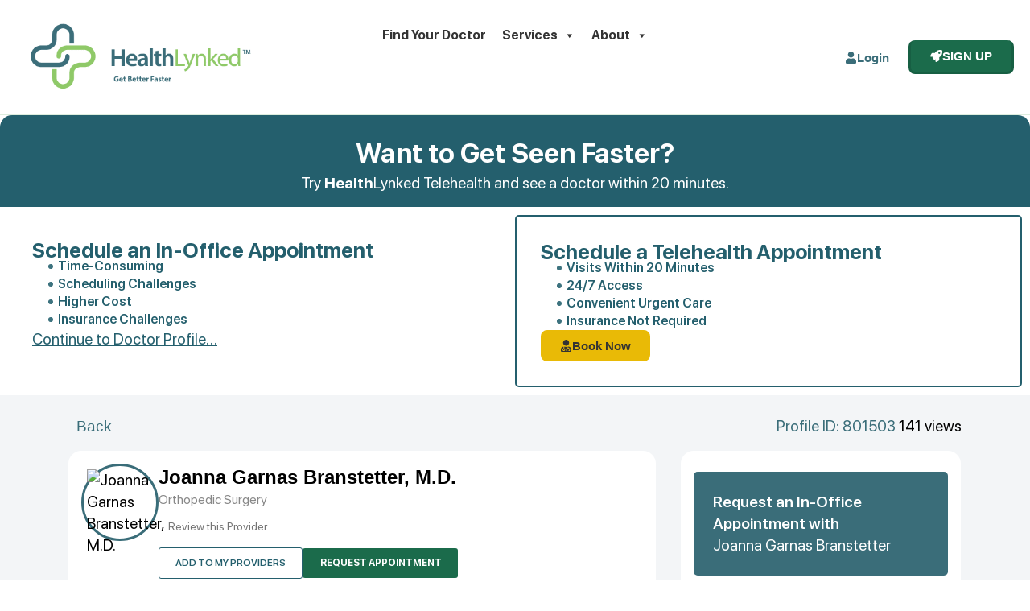

--- FILE ---
content_type: text/html; charset=UTF-8
request_url: https://www.healthlynked.com/doctor/joannagarnas-branstetter/
body_size: 51570
content:
<!DOCTYPE html>
<html lang="en-US">
<head>
	<meta charset="UTF-8">
	<meta name="viewport" content="width=device-width, initial-scale=1.0, viewport-fit=cover" />		<meta name='robots' content='index, follow, max-image-preview:large, max-snippet:-1, max-video-preview:-1' />
	<style>img:is([sizes="auto" i], [sizes^="auto," i]) { contain-intrinsic-size: 3000px 1500px }</style>
	
	
	<title>Joanna Garnas  Branstetter M.D., Tacoma, WA - Orthopedic Surgery</title>
	<meta name="description" content="Dr. Joanna Garnas  Branstetter is a Orthopedic Surgery in Tacoma, WA. Contact him for a near me location, background, education, professional memberships, hospital affiliations and more." />
	<link rel="canonical" href="https://www.healthlynked.com/doctor/joannagarnas-branstetter/" />
	<meta property="og:locale" content="en_US" />
	<meta property="og:type" content="Provider" />
	<meta property="og:title" content="Joanna Garnas  Branstetter M.D., Tacoma, WA - Orthopedic Surgery" />
	<meta property="og:url" content="https://www.healthlynked.com/doctor/joannagarnas-branstetter/" />
	<meta property="og:site_name" content="HealthLynked" />
	<meta property="article:publisher" content="https://www.facebook.com/HealthLynkedONE/" />
	<meta property="article:modified_time" content="2025-09-22T14:37:00+00:00" />
	<meta name="twitter:card" content="summary_large_image" />
	<meta name="twitter:site" content="@healthlynked1" />
	


<link rel="preload" as="font" href="/wp-content/plugins/elementor/assets/lib/font-awesome/webfonts/fa-solid-900.woff2" data-wpacu-preload-local-font="1" crossorigin>
<link rel="preload" as="font" href="/wp-content/plugins/revslider/public/assets/fonts/font-awesome/fonts/fontawesome-webfont.woff2?v=4.7.0" data-wpacu-preload-local-font="1" crossorigin>
<link rel="preload" as="font" href="/wp-content/plugins/elementor/assets/lib/font-awesome/webfonts/fa-brands-400.woff2" data-wpacu-preload-local-font="1" crossorigin>
<link rel="preload" as="font" href="/wp-content/plugins/elementor/assets/lib/eicons/fonts/eicons.woff2?5.9.1" data-wpacu-preload-local-font="1" crossorigin>
<link rel="preload" as="font" href="/wp-content/plugins/elementor/assets/lib/eicons/fonts/eicons.woff2?5.10.0" data-wpacu-preload-local-font="1" crossorigin>
<link rel='dns-prefetch' href='//cdn.jsdelivr.net' />
<link rel='dns-prefetch' href='//code.jquery.com' />
<link rel='dns-prefetch' href='//cdnjs.cloudflare.com' />
<link rel='dns-prefetch' href='//www.google.com' />
<link rel='dns-prefetch' href='//www.googletagmanager.com' />
<link rel='dns-prefetch' href='//fonts.googleapis.com' />
<link href='https://fonts.gstatic.com' crossorigin rel='preconnect' />
<link rel="alternate" type="application/rss+xml" title="HealthLynked &raquo; Feed" href="https://www.healthlynked.com/feed/" />
<link rel="alternate" type="application/rss+xml" title="HealthLynked &raquo; Comments Feed" href="https://www.healthlynked.com/comments/feed/" />
<style id='wp-emoji-styles-inline-css' type='text/css'>

	img.wp-smiley, img.emoji {
		display: inline !important;
		border: none !important;
		box-shadow: none !important;
		height: 1em !important;
		width: 1em !important;
		margin: 0 0.07em !important;
		vertical-align: -0.1em !important;
		background: none !important;
		padding: 0 !important;
	}
</style>
<style id='classic-theme-styles-inline-css' type='text/css'>
/*! This file is auto-generated */
.wp-block-button__link{color:#fff;background-color:#32373c;border-radius:9999px;box-shadow:none;text-decoration:none;padding:calc(.667em + 2px) calc(1.333em + 2px);font-size:1.125em}.wp-block-file__button{background:#32373c;color:#fff;text-decoration:none}
</style>
<style id='global-styles-inline-css' type='text/css'>
:root{--wp--preset--aspect-ratio--square: 1;--wp--preset--aspect-ratio--4-3: 4/3;--wp--preset--aspect-ratio--3-4: 3/4;--wp--preset--aspect-ratio--3-2: 3/2;--wp--preset--aspect-ratio--2-3: 2/3;--wp--preset--aspect-ratio--16-9: 16/9;--wp--preset--aspect-ratio--9-16: 9/16;--wp--preset--color--black: #000000;--wp--preset--color--cyan-bluish-gray: #abb8c3;--wp--preset--color--white: #ffffff;--wp--preset--color--pale-pink: #f78da7;--wp--preset--color--vivid-red: #cf2e2e;--wp--preset--color--luminous-vivid-orange: #ff6900;--wp--preset--color--luminous-vivid-amber: #fcb900;--wp--preset--color--light-green-cyan: #7bdcb5;--wp--preset--color--vivid-green-cyan: #00d084;--wp--preset--color--pale-cyan-blue: #8ed1fc;--wp--preset--color--vivid-cyan-blue: #0693e3;--wp--preset--color--vivid-purple: #9b51e0;--wp--preset--gradient--vivid-cyan-blue-to-vivid-purple: linear-gradient(135deg,rgba(6,147,227,1) 0%,rgb(155,81,224) 100%);--wp--preset--gradient--light-green-cyan-to-vivid-green-cyan: linear-gradient(135deg,rgb(122,220,180) 0%,rgb(0,208,130) 100%);--wp--preset--gradient--luminous-vivid-amber-to-luminous-vivid-orange: linear-gradient(135deg,rgba(252,185,0,1) 0%,rgba(255,105,0,1) 100%);--wp--preset--gradient--luminous-vivid-orange-to-vivid-red: linear-gradient(135deg,rgba(255,105,0,1) 0%,rgb(207,46,46) 100%);--wp--preset--gradient--very-light-gray-to-cyan-bluish-gray: linear-gradient(135deg,rgb(238,238,238) 0%,rgb(169,184,195) 100%);--wp--preset--gradient--cool-to-warm-spectrum: linear-gradient(135deg,rgb(74,234,220) 0%,rgb(151,120,209) 20%,rgb(207,42,186) 40%,rgb(238,44,130) 60%,rgb(251,105,98) 80%,rgb(254,248,76) 100%);--wp--preset--gradient--blush-light-purple: linear-gradient(135deg,rgb(255,206,236) 0%,rgb(152,150,240) 100%);--wp--preset--gradient--blush-bordeaux: linear-gradient(135deg,rgb(254,205,165) 0%,rgb(254,45,45) 50%,rgb(107,0,62) 100%);--wp--preset--gradient--luminous-dusk: linear-gradient(135deg,rgb(255,203,112) 0%,rgb(199,81,192) 50%,rgb(65,88,208) 100%);--wp--preset--gradient--pale-ocean: linear-gradient(135deg,rgb(255,245,203) 0%,rgb(182,227,212) 50%,rgb(51,167,181) 100%);--wp--preset--gradient--electric-grass: linear-gradient(135deg,rgb(202,248,128) 0%,rgb(113,206,126) 100%);--wp--preset--gradient--midnight: linear-gradient(135deg,rgb(2,3,129) 0%,rgb(40,116,252) 100%);--wp--preset--font-size--small: 13px;--wp--preset--font-size--medium: 20px;--wp--preset--font-size--large: 36px;--wp--preset--font-size--x-large: 42px;--wp--preset--spacing--20: 0.44rem;--wp--preset--spacing--30: 0.67rem;--wp--preset--spacing--40: 1rem;--wp--preset--spacing--50: 1.5rem;--wp--preset--spacing--60: 2.25rem;--wp--preset--spacing--70: 3.38rem;--wp--preset--spacing--80: 5.06rem;--wp--preset--shadow--natural: 6px 6px 9px rgba(0, 0, 0, 0.2);--wp--preset--shadow--deep: 12px 12px 50px rgba(0, 0, 0, 0.4);--wp--preset--shadow--sharp: 6px 6px 0px rgba(0, 0, 0, 0.2);--wp--preset--shadow--outlined: 6px 6px 0px -3px rgba(255, 255, 255, 1), 6px 6px rgba(0, 0, 0, 1);--wp--preset--shadow--crisp: 6px 6px 0px rgba(0, 0, 0, 1);}:where(.is-layout-flex){gap: 0.5em;}:where(.is-layout-grid){gap: 0.5em;}body .is-layout-flex{display: flex;}.is-layout-flex{flex-wrap: wrap;align-items: center;}.is-layout-flex > :is(*, div){margin: 0;}body .is-layout-grid{display: grid;}.is-layout-grid > :is(*, div){margin: 0;}:where(.wp-block-columns.is-layout-flex){gap: 2em;}:where(.wp-block-columns.is-layout-grid){gap: 2em;}:where(.wp-block-post-template.is-layout-flex){gap: 1.25em;}:where(.wp-block-post-template.is-layout-grid){gap: 1.25em;}.has-black-color{color: var(--wp--preset--color--black) !important;}.has-cyan-bluish-gray-color{color: var(--wp--preset--color--cyan-bluish-gray) !important;}.has-white-color{color: var(--wp--preset--color--white) !important;}.has-pale-pink-color{color: var(--wp--preset--color--pale-pink) !important;}.has-vivid-red-color{color: var(--wp--preset--color--vivid-red) !important;}.has-luminous-vivid-orange-color{color: var(--wp--preset--color--luminous-vivid-orange) !important;}.has-luminous-vivid-amber-color{color: var(--wp--preset--color--luminous-vivid-amber) !important;}.has-light-green-cyan-color{color: var(--wp--preset--color--light-green-cyan) !important;}.has-vivid-green-cyan-color{color: var(--wp--preset--color--vivid-green-cyan) !important;}.has-pale-cyan-blue-color{color: var(--wp--preset--color--pale-cyan-blue) !important;}.has-vivid-cyan-blue-color{color: var(--wp--preset--color--vivid-cyan-blue) !important;}.has-vivid-purple-color{color: var(--wp--preset--color--vivid-purple) !important;}.has-black-background-color{background-color: var(--wp--preset--color--black) !important;}.has-cyan-bluish-gray-background-color{background-color: var(--wp--preset--color--cyan-bluish-gray) !important;}.has-white-background-color{background-color: var(--wp--preset--color--white) !important;}.has-pale-pink-background-color{background-color: var(--wp--preset--color--pale-pink) !important;}.has-vivid-red-background-color{background-color: var(--wp--preset--color--vivid-red) !important;}.has-luminous-vivid-orange-background-color{background-color: var(--wp--preset--color--luminous-vivid-orange) !important;}.has-luminous-vivid-amber-background-color{background-color: var(--wp--preset--color--luminous-vivid-amber) !important;}.has-light-green-cyan-background-color{background-color: var(--wp--preset--color--light-green-cyan) !important;}.has-vivid-green-cyan-background-color{background-color: var(--wp--preset--color--vivid-green-cyan) !important;}.has-pale-cyan-blue-background-color{background-color: var(--wp--preset--color--pale-cyan-blue) !important;}.has-vivid-cyan-blue-background-color{background-color: var(--wp--preset--color--vivid-cyan-blue) !important;}.has-vivid-purple-background-color{background-color: var(--wp--preset--color--vivid-purple) !important;}.has-black-border-color{border-color: var(--wp--preset--color--black) !important;}.has-cyan-bluish-gray-border-color{border-color: var(--wp--preset--color--cyan-bluish-gray) !important;}.has-white-border-color{border-color: var(--wp--preset--color--white) !important;}.has-pale-pink-border-color{border-color: var(--wp--preset--color--pale-pink) !important;}.has-vivid-red-border-color{border-color: var(--wp--preset--color--vivid-red) !important;}.has-luminous-vivid-orange-border-color{border-color: var(--wp--preset--color--luminous-vivid-orange) !important;}.has-luminous-vivid-amber-border-color{border-color: var(--wp--preset--color--luminous-vivid-amber) !important;}.has-light-green-cyan-border-color{border-color: var(--wp--preset--color--light-green-cyan) !important;}.has-vivid-green-cyan-border-color{border-color: var(--wp--preset--color--vivid-green-cyan) !important;}.has-pale-cyan-blue-border-color{border-color: var(--wp--preset--color--pale-cyan-blue) !important;}.has-vivid-cyan-blue-border-color{border-color: var(--wp--preset--color--vivid-cyan-blue) !important;}.has-vivid-purple-border-color{border-color: var(--wp--preset--color--vivid-purple) !important;}.has-vivid-cyan-blue-to-vivid-purple-gradient-background{background: var(--wp--preset--gradient--vivid-cyan-blue-to-vivid-purple) !important;}.has-light-green-cyan-to-vivid-green-cyan-gradient-background{background: var(--wp--preset--gradient--light-green-cyan-to-vivid-green-cyan) !important;}.has-luminous-vivid-amber-to-luminous-vivid-orange-gradient-background{background: var(--wp--preset--gradient--luminous-vivid-amber-to-luminous-vivid-orange) !important;}.has-luminous-vivid-orange-to-vivid-red-gradient-background{background: var(--wp--preset--gradient--luminous-vivid-orange-to-vivid-red) !important;}.has-very-light-gray-to-cyan-bluish-gray-gradient-background{background: var(--wp--preset--gradient--very-light-gray-to-cyan-bluish-gray) !important;}.has-cool-to-warm-spectrum-gradient-background{background: var(--wp--preset--gradient--cool-to-warm-spectrum) !important;}.has-blush-light-purple-gradient-background{background: var(--wp--preset--gradient--blush-light-purple) !important;}.has-blush-bordeaux-gradient-background{background: var(--wp--preset--gradient--blush-bordeaux) !important;}.has-luminous-dusk-gradient-background{background: var(--wp--preset--gradient--luminous-dusk) !important;}.has-pale-ocean-gradient-background{background: var(--wp--preset--gradient--pale-ocean) !important;}.has-electric-grass-gradient-background{background: var(--wp--preset--gradient--electric-grass) !important;}.has-midnight-gradient-background{background: var(--wp--preset--gradient--midnight) !important;}.has-small-font-size{font-size: var(--wp--preset--font-size--small) !important;}.has-medium-font-size{font-size: var(--wp--preset--font-size--medium) !important;}.has-large-font-size{font-size: var(--wp--preset--font-size--large) !important;}.has-x-large-font-size{font-size: var(--wp--preset--font-size--x-large) !important;}
:where(.wp-block-post-template.is-layout-flex){gap: 1.25em;}:where(.wp-block-post-template.is-layout-grid){gap: 1.25em;}
:where(.wp-block-columns.is-layout-flex){gap: 2em;}:where(.wp-block-columns.is-layout-grid){gap: 2em;}
:root :where(.wp-block-pullquote){font-size: 1.5em;line-height: 1.6;}
</style>
<link rel='stylesheet' id='megamenu-css' href='https://www.healthlynked.com/wp-content/uploads/maxmegamenu/style.css' type='text/css' media='all' />
<link rel='stylesheet' id='dashicons-css' href='https://www.healthlynked.com/wp-includes/css/dashicons.min.css' type='text/css' media='all' />
<link rel='stylesheet' id='hlyk-bootstrap-css-css' href='https://cdn.jsdelivr.net/npm/bootstrap@4.1.3/dist/css/bootstrap.min.css' type='text/css' media='all' />
<link rel='stylesheet' id='hlyk-bootstrap-datepicker-css-css' href='https://cdnjs.cloudflare.com/ajax/libs/bootstrap-datepicker/1.9.0/css/bootstrap-datepicker.min.css' type='text/css' media='all' />
<link rel='stylesheet' id='hlyk-selectize-bootstrap4-css-css' href='https://cdnjs.cloudflare.com/ajax/libs/selectize.js/0.15.2/css/selectize.bootstrap4.min.css' type='text/css' media='all' />
<link rel='stylesheet' id='font-awesome-css' href='https://www.healthlynked.com/wp-content/plugins/elementor/assets/lib/font-awesome/css/font-awesome.min.css' type='text/css' media='all' />
<link rel='stylesheet' id='owl-carousel-css' href='https://www.healthlynked.com/wp-content/themes/saaspot/assets/css/owl.carousel.min.css' type='text/css' media='all' />
<link rel='stylesheet' id='saaspot-style-css' href='https://www.healthlynked.com/wp-content/themes/saaspot/assets/css/styles.css' type='text/css' media='all' />
<link rel='stylesheet' id='dynamic-style-css' href='https://www.healthlynked.com/wp-content/cache/busting/1/wp-content/themes/saaspot/inc/dynamic-style.css' type='text/css' media='all' />
<link rel='stylesheet' id='saaspot-google-fonts-css' href='//fonts.googleapis.com/css?family=SF+Pro+Display%3A300%2C400%2C500%2C600%2C700%2C800&#038;subset=latin' type='text/css' media='all' />
<link rel='stylesheet' id='elementor-frontend-css' href='https://www.healthlynked.com/wp-content/uploads/elementor/css/custom-frontend.min.css' type='text/css' media='all' />
<style id='elementor-frontend-inline-css' type='text/css'>
.elementor-kit-8276{--e-global-color-primary:#1B6B4B;--e-global-color-secondary:#245F6D;--e-global-color-text:#333333;--e-global-color-accent:#20835C;--e-global-color-658c374:#1B6B4B;--e-global-color-5bf63f8:#3A6D79;--e-global-color-097c3dd:#D91C5C;--e-global-color-778fac5:#245F6D;--e-global-color-7328a99:#20835C;--e-global-color-4989298:#FF0000;--e-global-color-9f84229:#FF8800;--e-global-typography-primary-font-family:"Inter";--e-global-typography-primary-font-weight:700;--e-global-typography-secondary-font-family:"Inter";--e-global-typography-secondary-font-weight:800;--e-global-typography-text-font-family:"Inter";--e-global-typography-text-font-size:1rem;--e-global-typography-text-font-weight:400;--e-global-typography-accent-font-family:"Inter";--e-global-typography-accent-font-size:1rem;--e-global-typography-accent-font-weight:400;color:#000;font-family:"SF Pro Display", sans-serif;font-size:16px;font-weight:400;}.elementor-kit-8276 button,.elementor-kit-8276 input[type="button"],.elementor-kit-8276 input[type="submit"],.elementor-kit-8276 .elementor-button{background-color:var( --e-global-color-658c374 );font-family:"Inter", sans-serif;font-weight:600;color:#FFFFFF;border-style:solid;border-width:0px 3px 3px 3px;border-color:#175F43;border-radius:8px 8px 8px 8px;}.elementor-kit-8276 button:hover,.elementor-kit-8276 button:focus,.elementor-kit-8276 input[type="button"]:hover,.elementor-kit-8276 input[type="button"]:focus,.elementor-kit-8276 input[type="submit"]:hover,.elementor-kit-8276 input[type="submit"]:focus,.elementor-kit-8276 .elementor-button:hover,.elementor-kit-8276 .elementor-button:focus{background-color:var( --e-global-color-7328a99 );color:#FFFFFF;}.elementor-kit-8276 e-page-transition{background-color:#FFBC7D;}.elementor-kit-8276 a{color:var( --e-global-color-5bf63f8 );}.elementor-kit-8276 a:hover{color:var( --e-global-color-778fac5 );}.elementor-kit-8276 h1{color:#000;font-family:var( --e-global-typography-primary-font-family ), sans-serif;font-weight:var( --e-global-typography-primary-font-weight );}.elementor-kit-8276 h2{color:#000;font-family:var( --e-global-typography-secondary-font-family ), sans-serif;font-weight:var( --e-global-typography-secondary-font-weight );}.elementor-kit-8276 h3{color:#000;font-family:var( --e-global-typography-secondary-font-family ), sans-serif;font-weight:var( --e-global-typography-secondary-font-weight );}.elementor-kit-8276 h4{color:#000;font-family:var( --e-global-typography-secondary-font-family ), sans-serif;font-weight:var( --e-global-typography-secondary-font-weight );}.elementor-kit-8276 h5{color:#000;font-family:var( --e-global-typography-secondary-font-family ), sans-serif;font-weight:var( --e-global-typography-secondary-font-weight );}.elementor-kit-8276 h6{color:#000;font-family:var( --e-global-typography-secondary-font-family ), sans-serif;font-weight:var( --e-global-typography-secondary-font-weight );}.elementor-section.elementor-section-boxed > .elementor-container{max-width:1140px;}.e-con{--container-max-width:1140px;}.elementor-widget:not(:last-child){margin-block-end:20px;}.elementor-element{--widgets-spacing:20px 20px;--widgets-spacing-row:20px;--widgets-spacing-column:20px;}{}div.saspot-page-title{display:var(--page-title-display);}@media(max-width:1440px){.elementor-kit-8276{font-size:1.2rem;}.elementor-section.elementor-section-boxed > .elementor-container{max-width:1380px;}.e-con{--container-max-width:1380px;}}@media(max-width:1024px){.elementor-section.elementor-section-boxed > .elementor-container{max-width:992px;}.e-con{--container-max-width:992px;}}@media(max-width:767px){.elementor-kit-8276 button,.elementor-kit-8276 input[type="button"],.elementor-kit-8276 input[type="submit"],.elementor-kit-8276 .elementor-button{padding:8px 12px 8px 12px;}.elementor-section.elementor-section-boxed > .elementor-container{max-width:767px;}.e-con{--container-max-width:767px;}}@media(min-width:1600px){.elementor-kit-8276{--e-global-typography-text-font-size:18px;font-size:18px;}.elementor-section.elementor-section-boxed > .elementor-container{max-width:1540px;}.e-con{--container-max-width:1540px;}}/* Start Custom Fonts CSS */@font-face {
	font-family: 'SF Pro Display';
	font-style: normal;
	font-weight: normal;
	font-display: swap;
	src: url('https://www.healthlynked.com/wp-content/uploads/2020/10/FontsFree-Net-SFProDisplay-Regular.woff2') format('woff2');
}
@font-face {
	font-family: 'SF Pro Display';
	font-style: normal;
	font-weight: bold;
	font-display: swap;
	src: url('https://www.healthlynked.com/wp-content/uploads/2020/10/FontsFree-Net-SFProDisplay-Bold.woff2') format('woff2');
}
@font-face {
	font-family: 'SF Pro Display';
	font-style: normal;
	font-weight: 600;
	font-display: swap;
	src: url('https://www.healthlynked.com/wp-content/uploads/2020/10/FontsFree-Net-SFProDisplay-Semibold.woff2') format('woff2');
}
/* End Custom Fonts CSS */
.elementor-23550 .elementor-element.elementor-element-46c64ecc{--display:flex;--flex-direction:column;--container-widget-width:100%;--container-widget-height:initial;--container-widget-flex-grow:0;--container-widget-align-self:initial;--flex-wrap-mobile:wrap;}#elementor-popup-modal-23550{background-color:rgba(0,0,0,.8);justify-content:center;align-items:center;pointer-events:all;}#elementor-popup-modal-23550 .dialog-message{width:640px;height:auto;}#elementor-popup-modal-23550 .dialog-close-button{display:flex;}#elementor-popup-modal-23550 .dialog-widget-content{box-shadow:2px 8px 23px 3px rgba(0,0,0,0.2);}/* Start custom CSS for html, class: .elementor-element-c0623f6 */.star-rating {
    font-size: 30px;
    cursor: pointer;
}

.star {
    color: gray;
    transition: color 0.2s;
}

.star:hover,
.star.hovered,
.star.selected {
    color: gold;
}
.provider-review img {
  height: 50px;
  border-radius: 50px;
  border: 1px solid #e9e6e6;
  margin-right: 10px;
  margin-top: -5px;
}/* End custom CSS */
.elementor-22899 .elementor-element.elementor-element-7ecd5bda{--display:grid;--e-con-grid-template-columns:repeat(1, 1fr);--e-con-grid-template-rows:repeat(1, 1fr);--grid-auto-flow:column;--justify-items:center;--align-items:center;--padding-top:32px;--padding-bottom:32px;--padding-left:32px;--padding-right:32px;}.elementor-22899 .elementor-element.elementor-element-69b38a63{--display:flex;--justify-content:center;}.elementor-22899 .elementor-element.elementor-element-24c60a1c.elementor-element{--align-self:center;}.elementor-22899 .elementor-element.elementor-element-24c60a1c{text-align:center;}.elementor-22899 .elementor-element.elementor-element-24c60a1c .elementor-heading-title{line-height:36px;}.elementor-22899 .elementor-element.elementor-element-f3282d8 > .elementor-widget-container{padding:0px 0px 0px 0px;}.elementor-22899 .elementor-element.elementor-element-f3282d8{text-align:center;}.elementor-22899 .elementor-element.elementor-element-74f09eb0{--display:flex;--justify-content:center;--align-items:stretch;--container-widget-width:calc( ( 1 - var( --container-widget-flex-grow ) ) * 100% );}.elementor-22899 .elementor-element.elementor-element-57aca5a6.elementor-element{--align-self:center;}.elementor-22899 .elementor-element.elementor-element-57aca5a6{text-align:center;}#elementor-popup-modal-22899{background-color:rgba(0,0,0,.8);justify-content:center;align-items:center;pointer-events:all;}#elementor-popup-modal-22899 .dialog-message{width:420px;height:auto;}#elementor-popup-modal-22899 .dialog-close-button{display:flex;}#elementor-popup-modal-22899 .dialog-widget-content{border-radius:16px 16px 16px 16px;box-shadow:2px 8px 23px 3px rgba(0,0,0,0.2);}@media(min-width:768px){.elementor-22899 .elementor-element.elementor-element-74f09eb0{--content-width:280px;}}@media(min-width:1600px){.elementor-22899 .elementor-element.elementor-element-7ecd5bda{--grid-auto-flow:row;}}@media(max-width:1440px){.elementor-22899 .elementor-element.elementor-element-7ecd5bda{--grid-auto-flow:row;}}@media(max-width:1200px){.elementor-22899 .elementor-element.elementor-element-7ecd5bda{--grid-auto-flow:row;}}@media(max-width:1024px){.elementor-22899 .elementor-element.elementor-element-7ecd5bda{--grid-auto-flow:row;}}@media(max-width:767px){.elementor-22899 .elementor-element.elementor-element-7ecd5bda{--e-con-grid-template-columns:repeat(1, 1fr);--e-con-grid-template-rows:repeat(2, 1fr);--grid-auto-flow:row;}.elementor-22899 .elementor-element.elementor-element-24c60a1c .elementor-heading-title{font-size:20px;}.elementor-22899 .elementor-element.elementor-element-57aca5a6 .elementor-heading-title{font-size:20px;}#elementor-popup-modal-22899 .dialog-message{width:86vw;}#elementor-popup-modal-22899{justify-content:center;align-items:center;}#elementor-popup-modal-22899 .dialog-close-button{font-size:24px;}}/* Start custom CSS for container, class: .elementor-element-74f09eb0 */#mfa-form-container {
    display: none;
}/* End custom CSS */
/* Start custom CSS for container, class: .elementor-element-7ecd5bda */#mfa-form{
    display: block
}/* End custom CSS */
/* Start custom CSS */#form-field-password {
    position: relative;
    border-radius: .25rem!important;
}

.password-toggle {
  position: absolute;
  top: 10px;
  right: 10px;
  cursor: pointer;
  color: #bac0ca;
}
#form-field-otp {
    letter-spacing: 20px;
    text-align: center;
    min-width: 240px;
}/* End custom CSS */
.elementor-21301 .elementor-element.elementor-element-6ac3182{margin-top:0px;margin-bottom:07px;}.elementor-21301 .elementor-element.elementor-element-7383e66 > .elementor-element-populated{padding:25px 25px 0px 25px;}.elementor-21301 .elementor-element.elementor-element-615d22c > .elementor-widget-container{padding:0px 0px 0px 0px;}.elementor-21301 .elementor-element.elementor-element-615d22c{text-align:left;}.elementor-21301 .elementor-element.elementor-element-615d22c .elementor-heading-title{font-family:"Mulish", sans-serif;font-size:50px;font-weight:900;color:#119E77;}.elementor-21301 .elementor-element.elementor-element-fc97d15{font-family:"Mulish", sans-serif;font-size:15px;}.elementor-21301 .elementor-element.elementor-element-cc41ea4 > .elementor-element-populated{padding:0px 0px 0px 0px;}.elementor-21301 .elementor-element.elementor-element-c5e3191{--divider-border-style:solid;--divider-color:#000;--divider-border-width:1px;}.elementor-21301 .elementor-element.elementor-element-c5e3191 .elementor-divider-separator{width:100%;}.elementor-21301 .elementor-element.elementor-element-c5e3191 .elementor-divider{padding-block-start:15px;padding-block-end:15px;}.elementor-21301 .elementor-element.elementor-element-5ad3877{margin-top:05px;margin-bottom:0px;}.elementor-bc-flex-widget .elementor-21301 .elementor-element.elementor-element-14f0112.elementor-column .elementor-widget-wrap{align-items:center;}.elementor-21301 .elementor-element.elementor-element-14f0112.elementor-column.elementor-element[data-element_type="column"] > .elementor-widget-wrap.elementor-element-populated{align-content:center;align-items:center;}.elementor-21301 .elementor-element.elementor-element-14f0112 > .elementor-element-populated{padding:0px 0px 25px 25px;}.elementor-21301 .elementor-element.elementor-element-c88ada6{text-align:left;}.elementor-21301 .elementor-element.elementor-element-c88ada6 img{width:100%;box-shadow:0px 0px 8px 0px rgba(0,0,0,0.5);}.elementor-bc-flex-widget .elementor-21301 .elementor-element.elementor-element-7325267.elementor-column .elementor-widget-wrap{align-items:center;}.elementor-21301 .elementor-element.elementor-element-7325267.elementor-column.elementor-element[data-element_type="column"] > .elementor-widget-wrap.elementor-element-populated{align-content:center;align-items:center;}.elementor-21301 .elementor-element.elementor-element-7325267 > .elementor-element-populated{padding:0px 25px 25px 25px;}.elementor-21301 .elementor-element.elementor-element-ac67f6f{font-family:"Mulish", sans-serif;font-size:22px;font-weight:500;}#elementor-popup-modal-21301{background-color:#00000096;justify-content:center;align-items:center;pointer-events:all;}#elementor-popup-modal-21301 .dialog-message{width:465px;height:auto;}#elementor-popup-modal-21301 .dialog-close-button{display:flex;top:3%;}#elementor-popup-modal-21301 .dialog-widget-content{border-radius:8px 8px 8px 8px;box-shadow:2px 8px 23px 3px rgba(0,0,0,0.2);}body:not(.rtl) #elementor-popup-modal-21301 .dialog-close-button{right:2%;}body.rtl #elementor-popup-modal-21301 .dialog-close-button{left:2%;}#elementor-popup-modal-21301 .dialog-close-button:hover i{color:var( --e-global-color-658c374 );}@media(min-width:768px){.elementor-21301 .elementor-element.elementor-element-14f0112{width:25%;}.elementor-21301 .elementor-element.elementor-element-7325267{width:75%;}}
.elementor-20311 .elementor-element.elementor-element-351c1fcd{--display:flex;--flex-direction:row;--container-widget-width:initial;--container-widget-height:100%;--container-widget-flex-grow:1;--container-widget-align-self:stretch;--flex-wrap-mobile:wrap;--gap:0px 0px;--row-gap:0px;--column-gap:0px;border-style:solid;--border-style:solid;border-width:0px 0px 1px 0px;--border-top-width:0px;--border-right-width:0px;--border-bottom-width:1px;--border-left-width:0px;border-color:#DDEDDE;--border-color:#DDEDDE;}.elementor-20311 .elementor-element.elementor-element-3496be9f{--display:flex;--flex-direction:column;--container-widget-width:100%;--container-widget-height:initial;--container-widget-flex-grow:0;--container-widget-align-self:initial;--flex-wrap-mobile:wrap;--justify-content:center;}.elementor-20311 .elementor-element.elementor-element-3496be9f.e-con{--flex-grow:0;--flex-shrink:0;}.elementor-20311 .elementor-element.elementor-element-60e2a30c{width:auto;max-width:auto;text-align:left;}.elementor-20311 .elementor-element.elementor-element-60e2a30c.elementor-element{--align-self:flex-start;--flex-grow:0;--flex-shrink:1;}.elementor-20311 .elementor-element.elementor-element-60e2a30c img{width:320px;}.elementor-20311 .elementor-element.elementor-element-76ceea82{--display:flex;--flex-direction:column;--container-widget-width:100%;--container-widget-height:initial;--container-widget-flex-grow:0;--container-widget-align-self:initial;--flex-wrap-mobile:wrap;--justify-content:center;}.elementor-20311 .elementor-element.elementor-element-1bb5ef54.elementor-element{--align-self:center;}.elementor-20311 .elementor-element.elementor-element-2b58815{--display:flex;--flex-direction:column;--container-widget-width:calc( ( 1 - var( --container-widget-flex-grow ) ) * 100% );--container-widget-height:initial;--container-widget-flex-grow:0;--container-widget-align-self:initial;--flex-wrap-mobile:wrap;--justify-content:center;--align-items:flex-end;--gap:0px 0px;--row-gap:0px;--column-gap:0px;}.elementor-20311 .elementor-element.elementor-element-2b58815.e-con{--align-self:center;--flex-grow:0;--flex-shrink:0;}.elementor-20311 .elementor-element.elementor-element-6e608cd5.elementor-element{--align-self:flex-end;}.elementor-20311 .elementor-element.elementor-element-45b3d7a2{--display:flex;--flex-direction:row;--container-widget-width:calc( ( 1 - var( --container-widget-flex-grow ) ) * 100% );--container-widget-height:100%;--container-widget-flex-grow:1;--container-widget-align-self:stretch;--flex-wrap-mobile:wrap;--justify-content:flex-end;--align-items:center;--padding-top:0px;--padding-bottom:0px;--padding-left:0px;--padding-right:0px;}.elementor-20311 .elementor-element.elementor-element-1dbd04b .elementor-button{background-color:#FFFFFF;fill:var( --e-global-color-5bf63f8 );color:var( --e-global-color-5bf63f8 );border-style:none;}.elementor-20311 .elementor-element.elementor-element-1dbd04b.elementor-element{--align-self:center;}.elementor-20311 .elementor-element.elementor-element-1dbd04b .elementor-button-content-wrapper{flex-direction:row;}.elementor-20311 .elementor-element.elementor-element-7c56d02b.elementor-element{--align-self:center;}.elementor-20311 .elementor-element.elementor-element-7c56d02b .elementor-button-content-wrapper{flex-direction:row;}.elementor-theme-builder-content-area{height:400px;}.elementor-location-header:before, .elementor-location-footer:before{content:"";display:table;clear:both;}@media(min-width:768px){.elementor-20311 .elementor-element.elementor-element-3496be9f{--width:25%;}.elementor-20311 .elementor-element.elementor-element-76ceea82{--width:50%;}.elementor-20311 .elementor-element.elementor-element-2b58815{--width:25%;}}@media(max-width:1440px) and (min-width:768px){.elementor-20311 .elementor-element.elementor-element-3496be9f{--width:28%;}.elementor-20311 .elementor-element.elementor-element-76ceea82{--width:44%;}.elementor-20311 .elementor-element.elementor-element-2b58815{--width:28%;}}@media(max-width:1200px) and (min-width:768px){.elementor-20311 .elementor-element.elementor-element-3496be9f{--width:20%;}.elementor-20311 .elementor-element.elementor-element-76ceea82{--width:57%;}.elementor-20311 .elementor-element.elementor-element-2b58815{--width:32%;}}@media(max-width:1024px) and (min-width:768px){.elementor-20311 .elementor-element.elementor-element-3496be9f{--width:25%;}.elementor-20311 .elementor-element.elementor-element-76ceea82{--width:10%;}.elementor-20311 .elementor-element.elementor-element-2b58815{--width:65%;}}@media(min-width:1600px){.elementor-20311 .elementor-element.elementor-element-2b58815{--justify-content:flex-end;--align-items:center;--container-widget-width:calc( ( 1 - var( --container-widget-flex-grow ) ) * 100% );}.elementor-20311 .elementor-element.elementor-element-1dbd04b.elementor-element{--align-self:center;--order:-99999 /* order start hack */;}.elementor-20311 .elementor-element.elementor-element-1dbd04b .elementor-button{border-radius:0px 0px 0px 0px;}.elementor-20311 .elementor-element.elementor-element-7c56d02b.elementor-element{--align-self:center;}}@media(max-width:1200px){.elementor-20311 .elementor-element.elementor-element-1bb5ef54.elementor-element{--align-self:flex-end;}}@media(max-width:1024px){.elementor-20311 .elementor-element.elementor-element-76ceea82{--flex-direction:column;--container-widget-width:calc( ( 1 - var( --container-widget-flex-grow ) ) * 100% );--container-widget-height:initial;--container-widget-flex-grow:0;--container-widget-align-self:initial;--flex-wrap-mobile:wrap;--justify-content:center;--align-items:center;}.elementor-20311 .elementor-element.elementor-element-76ceea82.e-con{--order:99999 /* order end hack */;}.elementor-20311 .elementor-element.elementor-element-1bb5ef54.elementor-element{--align-self:center;}}@media(max-width:767px){.elementor-20311 .elementor-element.elementor-element-3496be9f{--width:80%;}.elementor-20311 .elementor-element.elementor-element-76ceea82{--width:20%;}}/* Start custom CSS for html, class: .elementor-element-6e608cd5 */.account-details  .profile-pic{
    max-width: 50px !important;
}/* End custom CSS */
/* Start custom CSS for container, class: .elementor-element-45b3d7a2 */#new-user-container{
    display: none;
}/* End custom CSS */
/* Start custom CSS for html, class: .elementor-element-6e608cd5 */.account-details  .profile-pic{
    max-width: 50px !important;
}/* End custom CSS */
/* Start custom CSS for container, class: .elementor-element-45b3d7a2 */#new-user-container{
    display: none;
}/* End custom CSS */
/* Start custom CSS for html, class: .elementor-element-6e608cd5 */.account-details  .profile-pic{
    max-width: 50px !important;
}/* End custom CSS */
/* Start custom CSS for container, class: .elementor-element-45b3d7a2 */#new-user-container{
    display: none;
}/* End custom CSS */
/* Start custom CSS for html, class: .elementor-element-6e608cd5 */.account-details  .profile-pic{
    max-width: 50px !important;
}/* End custom CSS */
/* Start custom CSS for container, class: .elementor-element-45b3d7a2 */#new-user-container{
    display: none;
}/* End custom CSS */
.elementor-22759 .elementor-element.elementor-element-633df92{--display:flex;--flex-direction:column;--container-widget-width:100%;--container-widget-height:initial;--container-widget-flex-grow:0;--container-widget-align-self:initial;--flex-wrap-mobile:wrap;--gap:1px 1px;--row-gap:1px;--column-gap:1px;}.elementor-22759 .elementor-element.elementor-element-633df92:not(.elementor-motion-effects-element-type-background), .elementor-22759 .elementor-element.elementor-element-633df92 > .elementor-motion-effects-container > .elementor-motion-effects-layer{background-color:#212B3F;}.elementor-22759 .elementor-element.elementor-element-43ea047{--display:grid;--e-con-grid-template-columns:repeat(2, 1fr);--e-con-grid-template-rows:repeat(1, 1fr);--grid-auto-flow:row;}.elementor-22759 .elementor-element.elementor-element-09eaf42{text-align:left;}.elementor-22759 .elementor-element.elementor-element-09eaf42 img{width:350px;}.elementor-22759 .elementor-element.elementor-element-8b4b690{--display:flex;--flex-direction:row;--container-widget-width:initial;--container-widget-height:100%;--container-widget-flex-grow:1;--container-widget-align-self:stretch;--flex-wrap-mobile:wrap;--justify-content:flex-end;}.elementor-22759 .elementor-element.elementor-element-7a04092{width:auto;max-width:auto;text-align:left;}.elementor-22759 .elementor-element.elementor-element-7a04092.elementor-element{--align-self:flex-start;}.elementor-22759 .elementor-element.elementor-element-7a04092 img{width:140px;}.elementor-22759 .elementor-element.elementor-element-587f355{width:auto;max-width:auto;text-align:left;}.elementor-22759 .elementor-element.elementor-element-587f355.elementor-element{--align-self:flex-start;}.elementor-22759 .elementor-element.elementor-element-587f355 img{width:160px;}.elementor-22759 .elementor-element.elementor-element-b56d9a2{--display:flex;--flex-direction:row;--container-widget-width:initial;--container-widget-height:100%;--container-widget-flex-grow:1;--container-widget-align-self:stretch;--flex-wrap-mobile:wrap;}.elementor-22759 .elementor-element.elementor-element-beb5ca3{--divider-border-style:solid;--divider-color:#546EA0;--divider-border-width:1px;}.elementor-22759 .elementor-element.elementor-element-beb5ca3 .elementor-divider-separator{width:100%;}.elementor-22759 .elementor-element.elementor-element-beb5ca3 .elementor-divider{padding-block-start:2px;padding-block-end:2px;}.elementor-22759 .elementor-element.elementor-element-7a3c734{--display:flex;--flex-direction:row;--container-widget-width:calc( ( 1 - var( --container-widget-flex-grow ) ) * 100% );--container-widget-height:100%;--container-widget-flex-grow:1;--container-widget-align-self:stretch;--flex-wrap-mobile:wrap;--align-items:flex-start;--flex-wrap:wrap;}.elementor-22759 .elementor-element.elementor-element-7a3c734.e-con{--flex-grow:0;--flex-shrink:0;}.elementor-22759 .elementor-element.elementor-element-17026db{--display:flex;}.elementor-22759 .elementor-element.elementor-element-17026db.e-con{--flex-grow:0;--flex-shrink:0;}.elementor-22759 .elementor-element.elementor-element-76d1c57 .elementor-heading-title{font-family:var( --e-global-typography-primary-font-family ), sans-serif;font-weight:var( --e-global-typography-primary-font-weight );color:#FFFFFF;}.elementor-22759 .elementor-element.elementor-element-8a96bf0 .elementor-icon-list-items:not(.elementor-inline-items) .elementor-icon-list-item:not(:last-child){padding-bottom:calc(8px/2);}.elementor-22759 .elementor-element.elementor-element-8a96bf0 .elementor-icon-list-items:not(.elementor-inline-items) .elementor-icon-list-item:not(:first-child){margin-top:calc(8px/2);}.elementor-22759 .elementor-element.elementor-element-8a96bf0 .elementor-icon-list-items.elementor-inline-items .elementor-icon-list-item{margin-right:calc(8px/2);margin-left:calc(8px/2);}.elementor-22759 .elementor-element.elementor-element-8a96bf0 .elementor-icon-list-items.elementor-inline-items{margin-right:calc(-8px/2);margin-left:calc(-8px/2);}body.rtl .elementor-22759 .elementor-element.elementor-element-8a96bf0 .elementor-icon-list-items.elementor-inline-items .elementor-icon-list-item:after{left:calc(-8px/2);}body:not(.rtl) .elementor-22759 .elementor-element.elementor-element-8a96bf0 .elementor-icon-list-items.elementor-inline-items .elementor-icon-list-item:after{right:calc(-8px/2);}.elementor-22759 .elementor-element.elementor-element-8a96bf0 .elementor-icon-list-icon i{transition:color 0.3s;}.elementor-22759 .elementor-element.elementor-element-8a96bf0 .elementor-icon-list-icon svg{transition:fill 0.3s;}.elementor-22759 .elementor-element.elementor-element-8a96bf0{--e-icon-list-icon-size:14px;--icon-vertical-offset:0px;}.elementor-22759 .elementor-element.elementor-element-8a96bf0 .elementor-icon-list-item > .elementor-icon-list-text, .elementor-22759 .elementor-element.elementor-element-8a96bf0 .elementor-icon-list-item > a{font-family:var( --e-global-typography-text-font-family ), sans-serif;font-size:var( --e-global-typography-text-font-size );font-weight:var( --e-global-typography-text-font-weight );}.elementor-22759 .elementor-element.elementor-element-8a96bf0 .elementor-icon-list-text{color:#FFFFFF;transition:color 0.3s;}.elementor-22759 .elementor-element.elementor-element-701080f{--display:flex;}.elementor-22759 .elementor-element.elementor-element-701080f.e-con{--flex-grow:0;--flex-shrink:0;}.elementor-22759 .elementor-element.elementor-element-ab1704d .elementor-heading-title{color:#FFFFFF;}.elementor-22759 .elementor-element.elementor-element-4268233 .elementor-icon-list-items:not(.elementor-inline-items) .elementor-icon-list-item:not(:last-child){padding-bottom:calc(8px/2);}.elementor-22759 .elementor-element.elementor-element-4268233 .elementor-icon-list-items:not(.elementor-inline-items) .elementor-icon-list-item:not(:first-child){margin-top:calc(8px/2);}.elementor-22759 .elementor-element.elementor-element-4268233 .elementor-icon-list-items.elementor-inline-items .elementor-icon-list-item{margin-right:calc(8px/2);margin-left:calc(8px/2);}.elementor-22759 .elementor-element.elementor-element-4268233 .elementor-icon-list-items.elementor-inline-items{margin-right:calc(-8px/2);margin-left:calc(-8px/2);}body.rtl .elementor-22759 .elementor-element.elementor-element-4268233 .elementor-icon-list-items.elementor-inline-items .elementor-icon-list-item:after{left:calc(-8px/2);}body:not(.rtl) .elementor-22759 .elementor-element.elementor-element-4268233 .elementor-icon-list-items.elementor-inline-items .elementor-icon-list-item:after{right:calc(-8px/2);}.elementor-22759 .elementor-element.elementor-element-4268233 .elementor-icon-list-icon i{transition:color 0.3s;}.elementor-22759 .elementor-element.elementor-element-4268233 .elementor-icon-list-icon svg{transition:fill 0.3s;}.elementor-22759 .elementor-element.elementor-element-4268233{--e-icon-list-icon-size:14px;--icon-vertical-offset:0px;}.elementor-22759 .elementor-element.elementor-element-4268233 .elementor-icon-list-item > .elementor-icon-list-text, .elementor-22759 .elementor-element.elementor-element-4268233 .elementor-icon-list-item > a{font-family:var( --e-global-typography-text-font-family ), sans-serif;font-size:var( --e-global-typography-text-font-size );font-weight:var( --e-global-typography-text-font-weight );}.elementor-22759 .elementor-element.elementor-element-4268233 .elementor-icon-list-text{color:#FFFFFF;transition:color 0.3s;}.elementor-22759 .elementor-element.elementor-element-eb67faa{--display:flex;}.elementor-22759 .elementor-element.elementor-element-eb67faa.e-con{--flex-grow:0;--flex-shrink:0;}.elementor-22759 .elementor-element.elementor-element-36f2784 .elementor-heading-title{font-family:var( --e-global-typography-primary-font-family ), sans-serif;font-weight:var( --e-global-typography-primary-font-weight );color:#FFFFFF;}.elementor-22759 .elementor-element.elementor-element-7da2e74 .elementor-icon-list-items:not(.elementor-inline-items) .elementor-icon-list-item:not(:last-child){padding-bottom:calc(8px/2);}.elementor-22759 .elementor-element.elementor-element-7da2e74 .elementor-icon-list-items:not(.elementor-inline-items) .elementor-icon-list-item:not(:first-child){margin-top:calc(8px/2);}.elementor-22759 .elementor-element.elementor-element-7da2e74 .elementor-icon-list-items.elementor-inline-items .elementor-icon-list-item{margin-right:calc(8px/2);margin-left:calc(8px/2);}.elementor-22759 .elementor-element.elementor-element-7da2e74 .elementor-icon-list-items.elementor-inline-items{margin-right:calc(-8px/2);margin-left:calc(-8px/2);}body.rtl .elementor-22759 .elementor-element.elementor-element-7da2e74 .elementor-icon-list-items.elementor-inline-items .elementor-icon-list-item:after{left:calc(-8px/2);}body:not(.rtl) .elementor-22759 .elementor-element.elementor-element-7da2e74 .elementor-icon-list-items.elementor-inline-items .elementor-icon-list-item:after{right:calc(-8px/2);}.elementor-22759 .elementor-element.elementor-element-7da2e74 .elementor-icon-list-icon i{transition:color 0.3s;}.elementor-22759 .elementor-element.elementor-element-7da2e74 .elementor-icon-list-icon svg{transition:fill 0.3s;}.elementor-22759 .elementor-element.elementor-element-7da2e74{--e-icon-list-icon-size:14px;--icon-vertical-offset:0px;}.elementor-22759 .elementor-element.elementor-element-7da2e74 .elementor-icon-list-item > .elementor-icon-list-text, .elementor-22759 .elementor-element.elementor-element-7da2e74 .elementor-icon-list-item > a{font-family:var( --e-global-typography-text-font-family ), sans-serif;font-size:var( --e-global-typography-text-font-size );font-weight:var( --e-global-typography-text-font-weight );}.elementor-22759 .elementor-element.elementor-element-7da2e74 .elementor-icon-list-text{color:#FFFFFF;transition:color 0.3s;}.elementor-22759 .elementor-element.elementor-element-ca023e9{--display:flex;}.elementor-22759 .elementor-element.elementor-element-ca023e9.e-con{--flex-grow:0;--flex-shrink:0;}.elementor-22759 .elementor-element.elementor-element-cb0999f .elementor-heading-title{font-family:var( --e-global-typography-primary-font-family ), sans-serif;font-weight:var( --e-global-typography-primary-font-weight );color:#FFFFFF;}.elementor-22759 .elementor-element.elementor-element-8da2871 .elementor-icon-list-items:not(.elementor-inline-items) .elementor-icon-list-item:not(:last-child){padding-bottom:calc(8px/2);}.elementor-22759 .elementor-element.elementor-element-8da2871 .elementor-icon-list-items:not(.elementor-inline-items) .elementor-icon-list-item:not(:first-child){margin-top:calc(8px/2);}.elementor-22759 .elementor-element.elementor-element-8da2871 .elementor-icon-list-items.elementor-inline-items .elementor-icon-list-item{margin-right:calc(8px/2);margin-left:calc(8px/2);}.elementor-22759 .elementor-element.elementor-element-8da2871 .elementor-icon-list-items.elementor-inline-items{margin-right:calc(-8px/2);margin-left:calc(-8px/2);}body.rtl .elementor-22759 .elementor-element.elementor-element-8da2871 .elementor-icon-list-items.elementor-inline-items .elementor-icon-list-item:after{left:calc(-8px/2);}body:not(.rtl) .elementor-22759 .elementor-element.elementor-element-8da2871 .elementor-icon-list-items.elementor-inline-items .elementor-icon-list-item:after{right:calc(-8px/2);}.elementor-22759 .elementor-element.elementor-element-8da2871 .elementor-icon-list-icon i{transition:color 0.3s;}.elementor-22759 .elementor-element.elementor-element-8da2871 .elementor-icon-list-icon svg{transition:fill 0.3s;}.elementor-22759 .elementor-element.elementor-element-8da2871{--e-icon-list-icon-size:14px;--icon-vertical-offset:0px;}.elementor-22759 .elementor-element.elementor-element-8da2871 .elementor-icon-list-item > .elementor-icon-list-text, .elementor-22759 .elementor-element.elementor-element-8da2871 .elementor-icon-list-item > a{font-family:var( --e-global-typography-text-font-family ), sans-serif;font-size:var( --e-global-typography-text-font-size );font-weight:var( --e-global-typography-text-font-weight );}.elementor-22759 .elementor-element.elementor-element-8da2871 .elementor-icon-list-text{color:#FFFFFF;transition:color 0.3s;}.elementor-22759 .elementor-element.elementor-element-f44fa39{--display:flex;}.elementor-22759 .elementor-element.elementor-element-f44fa39.e-con{--flex-grow:0;--flex-shrink:0;}.elementor-22759 .elementor-element.elementor-element-6162f24 .elementor-heading-title{font-family:var( --e-global-typography-primary-font-family ), sans-serif;font-weight:var( --e-global-typography-primary-font-weight );color:#FFFFFF;}.elementor-22759 .elementor-element.elementor-element-28ec597 .elementor-icon-list-items:not(.elementor-inline-items) .elementor-icon-list-item:not(:last-child){padding-bottom:calc(8px/2);}.elementor-22759 .elementor-element.elementor-element-28ec597 .elementor-icon-list-items:not(.elementor-inline-items) .elementor-icon-list-item:not(:first-child){margin-top:calc(8px/2);}.elementor-22759 .elementor-element.elementor-element-28ec597 .elementor-icon-list-items.elementor-inline-items .elementor-icon-list-item{margin-right:calc(8px/2);margin-left:calc(8px/2);}.elementor-22759 .elementor-element.elementor-element-28ec597 .elementor-icon-list-items.elementor-inline-items{margin-right:calc(-8px/2);margin-left:calc(-8px/2);}body.rtl .elementor-22759 .elementor-element.elementor-element-28ec597 .elementor-icon-list-items.elementor-inline-items .elementor-icon-list-item:after{left:calc(-8px/2);}body:not(.rtl) .elementor-22759 .elementor-element.elementor-element-28ec597 .elementor-icon-list-items.elementor-inline-items .elementor-icon-list-item:after{right:calc(-8px/2);}.elementor-22759 .elementor-element.elementor-element-28ec597 .elementor-icon-list-icon i{transition:color 0.3s;}.elementor-22759 .elementor-element.elementor-element-28ec597 .elementor-icon-list-icon svg{transition:fill 0.3s;}.elementor-22759 .elementor-element.elementor-element-28ec597{--e-icon-list-icon-size:14px;--icon-vertical-offset:0px;}.elementor-22759 .elementor-element.elementor-element-28ec597 .elementor-icon-list-item > .elementor-icon-list-text, .elementor-22759 .elementor-element.elementor-element-28ec597 .elementor-icon-list-item > a{font-family:var( --e-global-typography-text-font-family ), sans-serif;font-size:var( --e-global-typography-text-font-size );font-weight:var( --e-global-typography-text-font-weight );}.elementor-22759 .elementor-element.elementor-element-28ec597 .elementor-icon-list-text{color:#FFFFFF;transition:color 0.3s;}.elementor-22759 .elementor-element.elementor-element-0fbf8d2{--divider-border-style:solid;--divider-color:#546EA0;--divider-border-width:1px;}.elementor-22759 .elementor-element.elementor-element-0fbf8d2 .elementor-divider-separator{width:100%;}.elementor-22759 .elementor-element.elementor-element-0fbf8d2 .elementor-divider{padding-block-start:2px;padding-block-end:2px;}.elementor-22759 .elementor-element.elementor-element-1941faa{--display:grid;--e-con-grid-template-columns:repeat(3, 1fr);--e-con-grid-template-rows:repeat(1, 1fr);--grid-auto-flow:row;}.elementor-22759 .elementor-element.elementor-element-644738a .elementor-icon-list-items:not(.elementor-inline-items) .elementor-icon-list-item:not(:last-child){padding-bottom:calc(16px/2);}.elementor-22759 .elementor-element.elementor-element-644738a .elementor-icon-list-items:not(.elementor-inline-items) .elementor-icon-list-item:not(:first-child){margin-top:calc(16px/2);}.elementor-22759 .elementor-element.elementor-element-644738a .elementor-icon-list-items.elementor-inline-items .elementor-icon-list-item{margin-right:calc(16px/2);margin-left:calc(16px/2);}.elementor-22759 .elementor-element.elementor-element-644738a .elementor-icon-list-items.elementor-inline-items{margin-right:calc(-16px/2);margin-left:calc(-16px/2);}body.rtl .elementor-22759 .elementor-element.elementor-element-644738a .elementor-icon-list-items.elementor-inline-items .elementor-icon-list-item:after{left:calc(-16px/2);}body:not(.rtl) .elementor-22759 .elementor-element.elementor-element-644738a .elementor-icon-list-items.elementor-inline-items .elementor-icon-list-item:after{right:calc(-16px/2);}.elementor-22759 .elementor-element.elementor-element-644738a .elementor-icon-list-icon i{color:#FFFFFF;transition:color 0.3s;}.elementor-22759 .elementor-element.elementor-element-644738a .elementor-icon-list-icon svg{fill:#FFFFFF;transition:fill 0.3s;}.elementor-22759 .elementor-element.elementor-element-644738a{--e-icon-list-icon-size:24px;--icon-vertical-offset:0px;}.elementor-22759 .elementor-element.elementor-element-644738a .elementor-icon-list-text{transition:color 0.3s;}.elementor-22759 .elementor-element.elementor-element-bc4c93c{text-align:center;}.elementor-22759 .elementor-element.elementor-element-bc4c93c .elementor-heading-title{font-family:var( --e-global-typography-text-font-family ), sans-serif;font-size:var( --e-global-typography-text-font-size );font-weight:var( --e-global-typography-text-font-weight );color:#FFFFFF;}.elementor-22759 .elementor-element.elementor-element-433d038 .elementor-icon-list-items:not(.elementor-inline-items) .elementor-icon-list-item:not(:last-child){padding-bottom:calc(16px/2);}.elementor-22759 .elementor-element.elementor-element-433d038 .elementor-icon-list-items:not(.elementor-inline-items) .elementor-icon-list-item:not(:first-child){margin-top:calc(16px/2);}.elementor-22759 .elementor-element.elementor-element-433d038 .elementor-icon-list-items.elementor-inline-items .elementor-icon-list-item{margin-right:calc(16px/2);margin-left:calc(16px/2);}.elementor-22759 .elementor-element.elementor-element-433d038 .elementor-icon-list-items.elementor-inline-items{margin-right:calc(-16px/2);margin-left:calc(-16px/2);}body.rtl .elementor-22759 .elementor-element.elementor-element-433d038 .elementor-icon-list-items.elementor-inline-items .elementor-icon-list-item:after{left:calc(-16px/2);}body:not(.rtl) .elementor-22759 .elementor-element.elementor-element-433d038 .elementor-icon-list-items.elementor-inline-items .elementor-icon-list-item:after{right:calc(-16px/2);}.elementor-22759 .elementor-element.elementor-element-433d038 .elementor-icon-list-icon i{transition:color 0.3s;}.elementor-22759 .elementor-element.elementor-element-433d038 .elementor-icon-list-icon svg{transition:fill 0.3s;}.elementor-22759 .elementor-element.elementor-element-433d038{--e-icon-list-icon-size:14px;--icon-vertical-offset:0px;}.elementor-22759 .elementor-element.elementor-element-433d038 .elementor-icon-list-item > .elementor-icon-list-text, .elementor-22759 .elementor-element.elementor-element-433d038 .elementor-icon-list-item > a{font-family:var( --e-global-typography-text-font-family ), sans-serif;font-size:var( --e-global-typography-text-font-size );font-weight:var( --e-global-typography-text-font-weight );}.elementor-22759 .elementor-element.elementor-element-433d038 .elementor-icon-list-text{color:#FFFFFF;transition:color 0.3s;}.elementor-22759 .elementor-element.elementor-element-87fb5ba{--display:flex;}.elementor-theme-builder-content-area{height:400px;}.elementor-location-header:before, .elementor-location-footer:before{content:"";display:table;clear:both;}@media(max-width:1440px){.elementor-22759 .elementor-element.elementor-element-43ea047{--grid-auto-flow:row;}.elementor-22759 .elementor-element.elementor-element-8a96bf0 .elementor-icon-list-item > .elementor-icon-list-text, .elementor-22759 .elementor-element.elementor-element-8a96bf0 .elementor-icon-list-item > a{font-size:var( --e-global-typography-text-font-size );}.elementor-22759 .elementor-element.elementor-element-4268233 .elementor-icon-list-item > .elementor-icon-list-text, .elementor-22759 .elementor-element.elementor-element-4268233 .elementor-icon-list-item > a{font-size:var( --e-global-typography-text-font-size );}.elementor-22759 .elementor-element.elementor-element-7da2e74 .elementor-icon-list-item > .elementor-icon-list-text, .elementor-22759 .elementor-element.elementor-element-7da2e74 .elementor-icon-list-item > a{font-size:var( --e-global-typography-text-font-size );}.elementor-22759 .elementor-element.elementor-element-ca023e9{--flex-wrap:wrap;--align-content:flex-start;}.elementor-22759 .elementor-element.elementor-element-8da2871 .elementor-icon-list-item > .elementor-icon-list-text, .elementor-22759 .elementor-element.elementor-element-8da2871 .elementor-icon-list-item > a{font-size:var( --e-global-typography-text-font-size );}.elementor-22759 .elementor-element.elementor-element-28ec597 .elementor-icon-list-item > .elementor-icon-list-text, .elementor-22759 .elementor-element.elementor-element-28ec597 .elementor-icon-list-item > a{font-size:var( --e-global-typography-text-font-size );}.elementor-22759 .elementor-element.elementor-element-1941faa{--grid-auto-flow:row;}.elementor-22759 .elementor-element.elementor-element-bc4c93c .elementor-heading-title{font-size:var( --e-global-typography-text-font-size );}.elementor-22759 .elementor-element.elementor-element-433d038 .elementor-icon-list-item > .elementor-icon-list-text, .elementor-22759 .elementor-element.elementor-element-433d038 .elementor-icon-list-item > a{font-size:var( --e-global-typography-text-font-size );}}@media(max-width:1200px){.elementor-22759 .elementor-element.elementor-element-43ea047{--grid-auto-flow:row;}.elementor-22759 .elementor-element.elementor-element-1941faa{--grid-auto-flow:row;}}@media(max-width:1024px){.elementor-22759 .elementor-element.elementor-element-43ea047{--grid-auto-flow:row;}.elementor-22759 .elementor-element.elementor-element-7a3c734{--flex-wrap:wrap;}.elementor-22759 .elementor-element.elementor-element-8a96bf0 .elementor-icon-list-item > .elementor-icon-list-text, .elementor-22759 .elementor-element.elementor-element-8a96bf0 .elementor-icon-list-item > a{font-size:var( --e-global-typography-text-font-size );}.elementor-22759 .elementor-element.elementor-element-4268233 .elementor-icon-list-item > .elementor-icon-list-text, .elementor-22759 .elementor-element.elementor-element-4268233 .elementor-icon-list-item > a{font-size:var( --e-global-typography-text-font-size );}.elementor-22759 .elementor-element.elementor-element-7da2e74 .elementor-icon-list-item > .elementor-icon-list-text, .elementor-22759 .elementor-element.elementor-element-7da2e74 .elementor-icon-list-item > a{font-size:var( --e-global-typography-text-font-size );}.elementor-22759 .elementor-element.elementor-element-8da2871 .elementor-icon-list-item > .elementor-icon-list-text, .elementor-22759 .elementor-element.elementor-element-8da2871 .elementor-icon-list-item > a{font-size:var( --e-global-typography-text-font-size );}.elementor-22759 .elementor-element.elementor-element-28ec597 .elementor-icon-list-item > .elementor-icon-list-text, .elementor-22759 .elementor-element.elementor-element-28ec597 .elementor-icon-list-item > a{font-size:var( --e-global-typography-text-font-size );}.elementor-22759 .elementor-element.elementor-element-1941faa{--grid-auto-flow:row;}.elementor-22759 .elementor-element.elementor-element-bc4c93c .elementor-heading-title{font-size:var( --e-global-typography-text-font-size );}.elementor-22759 .elementor-element.elementor-element-433d038 .elementor-icon-list-item > .elementor-icon-list-text, .elementor-22759 .elementor-element.elementor-element-433d038 .elementor-icon-list-item > a{font-size:var( --e-global-typography-text-font-size );}}@media(max-width:767px){.elementor-22759 .elementor-element.elementor-element-43ea047{--e-con-grid-template-columns:repeat(1, 1fr);--grid-auto-flow:row;}.elementor-22759 .elementor-element.elementor-element-43ea047.e-con{--align-self:center;}.elementor-22759 .elementor-element.elementor-element-09eaf42{text-align:center;}.elementor-22759 .elementor-element.elementor-element-8b4b690{--flex-direction:row;--container-widget-width:calc( ( 1 - var( --container-widget-flex-grow ) ) * 100% );--container-widget-height:100%;--container-widget-flex-grow:1;--container-widget-align-self:stretch;--flex-wrap-mobile:wrap;--justify-content:center;--align-items:center;--flex-wrap:nowrap;}.elementor-22759 .elementor-element.elementor-element-7a04092.elementor-element{--align-self:center;}.elementor-22759 .elementor-element.elementor-element-587f355.elementor-element{--align-self:center;}.elementor-22759 .elementor-element.elementor-element-8a96bf0 .elementor-icon-list-item > .elementor-icon-list-text, .elementor-22759 .elementor-element.elementor-element-8a96bf0 .elementor-icon-list-item > a{font-size:var( --e-global-typography-text-font-size );}.elementor-22759 .elementor-element.elementor-element-4268233 .elementor-icon-list-item > .elementor-icon-list-text, .elementor-22759 .elementor-element.elementor-element-4268233 .elementor-icon-list-item > a{font-size:var( --e-global-typography-text-font-size );}.elementor-22759 .elementor-element.elementor-element-7da2e74 .elementor-icon-list-item > .elementor-icon-list-text, .elementor-22759 .elementor-element.elementor-element-7da2e74 .elementor-icon-list-item > a{font-size:var( --e-global-typography-text-font-size );}.elementor-22759 .elementor-element.elementor-element-8da2871 .elementor-icon-list-item > .elementor-icon-list-text, .elementor-22759 .elementor-element.elementor-element-8da2871 .elementor-icon-list-item > a{font-size:var( --e-global-typography-text-font-size );}.elementor-22759 .elementor-element.elementor-element-28ec597 .elementor-icon-list-item > .elementor-icon-list-text, .elementor-22759 .elementor-element.elementor-element-28ec597 .elementor-icon-list-item > a{font-size:var( --e-global-typography-text-font-size );}.elementor-22759 .elementor-element.elementor-element-1941faa{--e-con-grid-template-columns:repeat(1, 1fr);--grid-auto-flow:row;}.elementor-22759 .elementor-element.elementor-element-bc4c93c .elementor-heading-title{font-size:var( --e-global-typography-text-font-size );}.elementor-22759 .elementor-element.elementor-element-433d038 .elementor-icon-list-item > .elementor-icon-list-text, .elementor-22759 .elementor-element.elementor-element-433d038 .elementor-icon-list-item > a{font-size:var( --e-global-typography-text-font-size );}}@media(min-width:768px){.elementor-22759 .elementor-element.elementor-element-7a3c734{--width:100%;}.elementor-22759 .elementor-element.elementor-element-17026db{--width:15%;}.elementor-22759 .elementor-element.elementor-element-701080f{--width:28%;}.elementor-22759 .elementor-element.elementor-element-eb67faa{--width:15%;}.elementor-22759 .elementor-element.elementor-element-ca023e9{--width:15%;}.elementor-22759 .elementor-element.elementor-element-f44fa39{--width:15%;}}@media(max-width:1440px) and (min-width:768px){.elementor-22759 .elementor-element.elementor-element-17026db{--width:205px;}.elementor-22759 .elementor-element.elementor-element-701080f{--width:24.032%;}.elementor-22759 .elementor-element.elementor-element-eb67faa{--width:200px;}.elementor-22759 .elementor-element.elementor-element-ca023e9{--width:200px;}}@media(max-width:1200px) and (min-width:768px){.elementor-22759 .elementor-element.elementor-element-7a3c734{--width:100%;}.elementor-22759 .elementor-element.elementor-element-17026db{--width:17.958%;}.elementor-22759 .elementor-element.elementor-element-701080f{--width:28%;}.elementor-22759 .elementor-element.elementor-element-eb67faa{--width:13.964%;}.elementor-22759 .elementor-element.elementor-element-ca023e9{--width:16.995%;}.elementor-22759 .elementor-element.elementor-element-f44fa39{--width:15%;}}@media(max-width:1024px) and (min-width:768px){.elementor-22759 .elementor-element.elementor-element-17026db{--width:48%;}.elementor-22759 .elementor-element.elementor-element-701080f{--width:48%;}.elementor-22759 .elementor-element.elementor-element-eb67faa{--width:32%;}.elementor-22759 .elementor-element.elementor-element-ca023e9{--width:32%;}.elementor-22759 .elementor-element.elementor-element-f44fa39{--width:30%;}}@media(min-width:1600px){.elementor-22759 .elementor-element.elementor-element-43ea047{--grid-auto-flow:row;}.elementor-22759 .elementor-element.elementor-element-8a96bf0 .elementor-icon-list-item > .elementor-icon-list-text, .elementor-22759 .elementor-element.elementor-element-8a96bf0 .elementor-icon-list-item > a{font-size:var( --e-global-typography-text-font-size );}.elementor-22759 .elementor-element.elementor-element-4268233 .elementor-icon-list-item > .elementor-icon-list-text, .elementor-22759 .elementor-element.elementor-element-4268233 .elementor-icon-list-item > a{font-size:var( --e-global-typography-text-font-size );}.elementor-22759 .elementor-element.elementor-element-7da2e74 .elementor-icon-list-item > .elementor-icon-list-text, .elementor-22759 .elementor-element.elementor-element-7da2e74 .elementor-icon-list-item > a{font-size:var( --e-global-typography-text-font-size );}.elementor-22759 .elementor-element.elementor-element-8da2871 .elementor-icon-list-item > .elementor-icon-list-text, .elementor-22759 .elementor-element.elementor-element-8da2871 .elementor-icon-list-item > a{font-size:var( --e-global-typography-text-font-size );}.elementor-22759 .elementor-element.elementor-element-28ec597 .elementor-icon-list-item > .elementor-icon-list-text, .elementor-22759 .elementor-element.elementor-element-28ec597 .elementor-icon-list-item > a{font-size:var( --e-global-typography-text-font-size );}.elementor-22759 .elementor-element.elementor-element-1941faa{--grid-auto-flow:row;}.elementor-22759 .elementor-element.elementor-element-bc4c93c .elementor-heading-title{font-size:var( --e-global-typography-text-font-size );}.elementor-22759 .elementor-element.elementor-element-433d038 .elementor-icon-list-item > .elementor-icon-list-text, .elementor-22759 .elementor-element.elementor-element-433d038 .elementor-icon-list-item > a{font-size:var( --e-global-typography-text-font-size );}}
</style>
<link rel='stylesheet' id='e-popup-css' href='https://www.healthlynked.com/wp-content/plugins/elementor-pro/assets/css/conditionals/popup.min.css' type='text/css' media='all' />
<link rel='stylesheet' id='widget-divider-css' href='https://www.healthlynked.com/wp-content/plugins/elementor/assets/css/widget-divider.min.css' type='text/css' media='all' />
<link rel='stylesheet' id='widget-image-css' href='https://www.healthlynked.com/wp-content/plugins/elementor/assets/css/widget-image.min.css' type='text/css' media='all' />
<link rel='stylesheet' id='widget-icon-list-css' href='https://www.healthlynked.com/wp-content/uploads/elementor/css/custom-widget-icon-list.min.css' type='text/css' media='all' />
<link rel='stylesheet' id='font-awesome-5-all-css' href='https://www.healthlynked.com/wp-content/plugins/elementor/assets/lib/font-awesome/css/all.min.css' type='text/css' media='all' />
<link rel='stylesheet' id='font-awesome-4-shim-css' href='https://www.healthlynked.com/wp-content/plugins/elementor/assets/lib/font-awesome/css/v4-shims.min.css' type='text/css' media='all' />
<link rel='stylesheet' id='saaspot-child-style-css' href='https://www.healthlynked.com/wp-content/themes/saaspot-child/style.css' type='text/css' media='all' />
<script type="text/javascript" src="https://www.healthlynked.com/wp-includes/js/jquery/jquery.min.js" id="jquery-core-js"></script>
<script type="text/javascript" src="https://www.healthlynked.com/wp-includes/js/jquery/jquery-migrate.min.js" id="jquery-migrate-js"></script>
<script type="text/javascript" src="https://www.healthlynked.com/wp-content/themes/saaspot/assets/js/popper.min.js" id="popper-js"></script>
<script type="text/javascript" src="https://cdn.jsdelivr.net/npm/bootstrap@4.1.3/dist/js/bootstrap.min.js" id="hlyk-bootstrap-js-js" defer="defer" data-wp-strategy="defer"></script>
<script type="text/javascript" src="https://www.healthlynked.com/wp-content/themes/saaspot-child/assets/js/mobilemenu.js?1769093710" id="mobile-menu-js-js" defer="defer" data-wp-strategy="defer"></script>
<script type="text/javascript" src="https://code.jquery.com/ui/1.13.2/jquery-ui.min.js?ver%5Bstrategy%5D=defer" id="hlyk-jqueryui-datepicker-js-js"></script>
<script type="text/javascript" src="https://cdnjs.cloudflare.com/ajax/libs/bootstrap-datepicker/1.9.0/js/bootstrap-datepicker.min.js" id="hlyk-bootstrap-datepicker-js" defer="defer" data-wp-strategy="defer"></script>
<script type="text/javascript" src="https://cdnjs.cloudflare.com/ajax/libs/twbs-pagination/1.4.2/jquery.twbsPagination.min.js" id="hlyk-twbs-pagination-js-js"></script>
<script type="text/javascript" src="https://cdnjs.cloudflare.com/ajax/libs/selectize.js/0.15.2/js/selectize.min.js" id="hlyk-selectize-js-js" defer="defer" data-wp-strategy="defer"></script>
<script type="text/javascript" src="https://www.healthlynked.com/wp-content/themes/saaspot-child/assets/js/hl/hlyksession.js?1769093710" id="hlyk-session-js-js" defer="defer" data-wp-strategy="defer"></script>
<script type="text/javascript" src="https://www.healthlynked.com/wp-content/plugins/elementor/assets/lib/font-awesome/js/v4-shims.min.js" id="font-awesome-4-shim-js"></script>



<script type="text/javascript" src="https://www.googletagmanager.com/gtag/js?id=GT-NBQCVG9" id="google_gtagjs-js" async></script>
<script type="text/javascript" id="google_gtagjs-js-after">
/* <![CDATA[ */
window.dataLayer = window.dataLayer || [];function gtag(){dataLayer.push(arguments);}
gtag("set","linker",{"domains":["www.healthlynked.com"]});
gtag("js", new Date());
gtag("set", "developer_id.dZTNiMT", true);
gtag("config", "GT-NBQCVG9");
/* ]]> */
</script>
<link rel="https://api.w.org/" href="https://www.healthlynked.com/wp-json/" /><link rel="alternate" title="JSON" type="application/json" href="https://www.healthlynked.com/wp-json/wp/v2/pages/12574" /><link rel="EditURI" type="application/rsd+xml" title="RSD" href="https://www.healthlynked.com/xmlrpc.php?rsd" />
<link rel='shortlink' href='https://www.healthlynked.com/?p=12574' />
<link rel="alternate" title="oEmbed (JSON)" type="application/json+oembed" href="https://www.healthlynked.com/wp-json/oembed/1.0/embed?url=https%3A%2F%2Fwww.healthlynked.com%2Fdoctors-profile%2F" />
<link rel="alternate" title="oEmbed (XML)" type="text/xml+oembed" href="https://www.healthlynked.com/wp-json/oembed/1.0/embed?url=https%3A%2F%2Fwww.healthlynked.com%2Fdoctors-profile%2F&#038;format=xml" />

<style type="text/css">
/* Add your CSS code here.

For example:
.example {
    color: red;
}

For brushing up on your CSS knowledge, check out http://www.w3schools.com/css/css_syntax.asp

End of comment */ 

body{
	overflow-x: hidden;
}</style>


<style type="text/css">
/* Add your CSS code here.

For example:
.example {
    color: red;
}

For brushing up on your CSS knowledge, check out http://www.w3schools.com/css/css_syntax.asp

End of comment */ 

button.btn--small {
    border-radius: 3px;
    background: #0F8500;
    color: #fff!important;
    text-transform: uppercase;
    font-size: 12px;
    font-weight: 600;
    padding: 10px 20px;
    text-decoration: none!important;
}
button.btn--small.blue_btn {
    background: #2B3344;
    margin-left: 10px;
}
.page-template-checkout .page-title {
    display: none;
}
.page-template-checkout .saspot-page-title {
    padding: 30px 0;
}
.related_sympt .specialist-info{
border: none;
  padding: 17px 15px 12px;
}
.page-id-5714 .saspot-mid-wrap{
padding-top: 0px;
}
.colortostar .elementor-star-rating i:before {
	color: #8DC768;
}
.leftstart_testbuy .elementor-star-rating__title{
	position: absolute;
      left: 115px;
}
.border_accordian .elementor-accordion-item {
    border-left: none !important;
    border-right: none !important;
}

.star_lessmargin {
	margin-bottom: 14px !important;
}
.grey_bgtestpay1 {
    margin-bottom: 10px !important;
}
.grey_bgtestpay {
    height: 40px;
    width: 40px;
    position: absolute;
    background: #E4E4E4;
    z-index: 1;
    border-radius: 50%;
    left: -20px;
    top: 0px;
}

a#review_readmore_testbuy {
    border-radius: unset;
}

.acorns_rsigns {
    font-size: 12px;
    position: absolute;
    top: 4px;
    padding-left: 4px;
}
.provider_uppermenu ul {
    float: right !important;
}

.provider_uppermenu ul li a {
	padding: 13px 15px 13px;
}
.page-id-6098 footer {
	position: relative !important;
}
.page-id-6098 .main-wrap-inner {
  margin-bottom: 0px !important;
}
.page-id-6109 footer {
	position: relative !important;
}
.page-id-6109 .main-wrap-inner {
  margin-bottom: 0px !important;
}
.account_form_field {
    border: 1px solid #AFAFAF !important;
  	border-radius: 4px !important;
  	height: 48px !important;
    padding-left: 10px !important;
  	background: #fff !important;
}
.terms_account_form {
    color: #8DC768;
}
.detail_productqty .elementor-widget-container {
    text-align: center;
}
.create_account_btn {
	background-color: #8DC768 !important;
}
.first_lastname {
    float: left;
}
.account_butn {
    margin-left: 15px;
}

.page-id-6098 .saspot-mid-wrap {
    padding-bottom: 0px;
}
.page-id-6109 .saspot-mid-wrap {
    padding-bottom: 0px;
}

.mainpage_accordian .elementor-accordion-item {
    border-right: none;
    border-left: none;
}

.slidercss_homepage .ms-image {
    box-shadow: 0px 0px 6px 4px #e4e8f4;
    margin: 7px !important;
    border-radius: 7px;
}
.slidercss_homepage .ms-image img {
    border-radius: 7px;
}

@media only screen and (max-width: 540px) {
  .terms_account_form {
    position: relative;
    bottom: 8px;
    left: 30px;
}
  
}

/**** for radio button */

.container_radio {
  display: inline-block;
  position: relative;
  padding-left: 35px;
  margin-bottom: 12px;
  cursor: pointer;
  font-size: 14px;
  margin-right: 21px;
  -webkit-user-select: none;
  -moz-user-select: none;
  -ms-user-select: none;
  user-select: none;
}

/* Hide the browser's default radio button */
.container_radio input {
  position: absolute;
  opacity: 0;
  cursor: pointer;
}

/* Create a custom radio button */
.checkmark {
  position: absolute;
  top: -3px;
  left: 0;
  height: 25px;
  width: 25px;
  background-color: #fff;
  border-radius: 50%;
  border:1px solid #aaa;
}

/* On mouse-over, add a grey background color */
.container_radio:hover input ~ .checkmark {
  background-color: #fff;
  border:1px solid #aaa;
}

/* When the radio button is checked, add a blue background */
.container_radio input:checked ~ .checkmark {
  background-color: #fff;
  border:1px solid #aaa;
}

/* Create the indicator (the dot/circle - hidden when not checked) */
.checkmark:after {
  content: "";
  position: absolute;
  display: none;
}

/* Show the indicator (dot/circle) when checked */
.container_radio input:checked ~ .checkmark:after {
  display: block;
}

/*  the indicator (dot/circle) */
.container_radio .checkmark:after {
 	top: 17.5%;
	left: 17.5%;
	width: 65%;
	height: 65%;
    text-align:center;
	border-radius: 50%;
	background: #8dc768;
}

/***** end for radio button ****/

/* The container */
.container12 {
  position: relative;
  padding-left: 35px;
  margin-bottom: 10px;
  cursor: pointer;
  font-size: 25px;
  -webkit-user-select: none;
  -moz-user-select: none;
  -ms-user-select: none;
  user-select: none;
}

/* Hide the browser's default radio button */
.container12 input {
  position: absolute;
  opacity: 0;
  cursor: pointer;
}

/* Create a custom radio button */
.container12 .checkmark {
  position: absolute;
  top: 0;
  left: 0;
  height: 22px;
  width: 22px;
  background-color: #fff;
  border-radius: 50%;
  border: 1px solid #8DC768;
}

/* On mouse-over, add a grey background color */
.container12:hover input ~ .checkmark {
  background-color: #fff;
}

/* When the radio button is checked, add a blue background */
.container12 input:checked ~ .checkmark {
  background-color: #fff;
}

/* Create the indicator (the dot/circle - hidden when not checked) */
.checkmark:after {
  content: "";
  position: absolute;
  display: none;
}

/* Show the indicator (dot/circle) when checked */
.container12 input:checked ~ .checkmark:after {
  display: inline-block;
}

/* Style the indicator (dot/circle) */
.container12 .checkmark:after {
 	top: 3px;
	left: 3px;
	width: 14px;
	height: 14px;
	border-radius: 50%;
	background: #8DC768;
}

.sympt1 {
    margin-top: -33px;
}
.addcolor_border {
	border: 3.5px solid #8DC768;
}

.main_posts_press .place-title a {
    font-size: 18px;
    line-height: 28px;
}
.main_posts_press .place-info{
	border: none;
}
.latest_press_heading {
	margin: 0 auto;
}
.main_posts_pp {
    justify-content: space-around;
    padding: 10px;
    display: flex;
}
.main_posts_press {
    width: 32%;
    margin-right: 5px;
   	border: 1px solid #d8e1f5;
  border-top: none;
}

.press_sidebar_only {
    width: 31%;
}
.presspage_sidebarw {
    width: 100%;
    margin-left: 15px;
  	padding-bottom: 20px;
}
.presspage_sidebarw .widget-title {
  	font-size: 22px;
    padding-bottom: 20px;
    margin-bottom: 25px;
	border-bottom: 1px solid #d5dbe9;
}
h2.press_archivess {
    position: relative;
    left: -20px;
}
.Input {
    width: 100%;
    padding: 5px 0px;
    margin: 5px 0px;
  background-color: #f0f0f0;
  border: 1px solid #ccc;
}
label.FileSelector.new {
    border: 1px solid #ccc;
    padding: 16px 120px 16px 0 !important;
      background-color: #f0f0f0;
}
.text_areaaa{
   width: 100%;
   background-color: #f0f0f0;
  border: 1px solid #ccc;
}
.submittt_btn {
    padding: 10px 0px;
}
.row.form-fields label {
    color: #000;
    font-weight: 600;
}
span.req_field {
    color: #8c2e0b;
    font-size: 12px;
}
.elementor-text-editor.elementor-clearfix a {
    color: #1060a6;
}
.col-sm-12 label {
    padding-top: 10px;
}
h2.page-title {
    text-transform: capitalize;
}
.get_started_inner {
    width: 70% !important;
    margin: 0 auto;
}
span.eight_lakh {
    color: #29ad88 !important;
    font-weight: 100 !important;
}
span.personel {
    font-weight: 500;
}
input#wp-submit:hover {
  color: #fff;
}

@media only screen and (max-width: 767px) {

.elementor-7354 .elementor-element.elementor-element-29ffec7 .elementor-heading-title {
    font-size: 35px;
 }
.elementor-7354 .elementor-element.elementor-element-7b0594e > .elementor-widget-container {
    padding: 0px !important;
}  
.elementor-7354 .elementor-element.elementor-element-e176616 a.elementor-button, .elementor-7354 .elementor-element.elementor-element-e176616 .elementor-button {
    padding: 10px 28px 10px 28px !important;
}
.elementor-button-wrapper {
    text-align: center;
}
.elementor-7354 .elementor-element.elementor-element-30fb667 .elementor-divider {
    padding-top: 0px !important;
    padding-bottom: 12px !important;
}
.elementor-7354 .elementor-element.elementor-element-2857a5d .elementor-divider {
    padding-top: 0px !important;
    padding-bottom: 12px !important;
}
.elementor-7354 .elementor-element.elementor-element-2857a5d .elementor-divider {
    padding-top: 0px !important;
    padding-bottom: 12px !important;
}
.elementor-7354 .elementor-element.elementor-element-2857a5d .elementor-divider {
    padding-top: 0px !important;
    padding-bottom: 12px !important;
}
.elementor-7354 .elementor-element.elementor-element-09d4acf .elementor-divider {
    padding-top: 0px !important;
    padding-bottom: 12px !important;
}
.elementor-7354 .elementor-element.elementor-element-ed88985 .elementor-divider {
   padding-top: 0px !important;
    padding-bottom: 12px !important;
}
.elementor-7354 .elementor-element.elementor-element-748ed15 .elementor-divider__text {
    font-size: 25px;
}
.elementor-7354 .elementor-element.elementor-element-30df4dd .elementor-heading-title {
    font-size: 30px;
}
.elementor-7354 .elementor-element.elementor-element-d979609 .elementor-heading-title {
    font-size: 30px;
}
.elementor-7354 .elementor-element.elementor-element-ea93edc .elementor-heading-title {
    font-size: 29px;
    line-height: 35px;
}
.elementor-7354 .elementor-element.elementor-element-d502d7d .elementor-heading-title {
    font-size: 30px;
}
.elementor-7354 .elementor-element.elementor-element-5a0854c a.elementor-button, .elementor-7354 .elementor-element.elementor-element-5a0854c .elementor-button {
   padding: 10px 28px 10px 28px !important;
}
.elementor-7354 .elementor-element.elementor-element-3f77268 a.elementor-button, .elementor-7354 .elementor-element.elementor-element-3f77268 .elementor-button {
  padding: 10px 28px 10px 28px !important;
 }
  
.elementor-7526 .elementor-element.elementor-element-163dcfe .elementor-heading-title {
    font-size: 22px;
}

.elementor-7526 .elementor-element.elementor-element-cc7a7dd .elementor-heading-title {
    font-size: 26px;
    text-align: center;
  }
.elementor-7526 .elementor-element.elementor-element-8fd0fb8 .elementor-heading-title {
    font-size: 25px;
    text-align: center;
  }
 .elementor-7526 .elementor-element.elementor-element-cf976c3 .elementor-heading-title {
    font-size: 25px;
    text-align: center;
  }
 .elementor-element.elementor-element-89d56e8.elementor-widget.elementor-widget-text-editor p {
   text-align: center;
  }
}

.elementor-image-box-img img {
    width: 25px !important;
}
span.apply_word {
    font-weight: 500;
}
.apply_neww{
  text-align :center !important;
}
.Inputt {
    width: 40%;
    margin: 0 auto;
    margin-top: 20px;
    height: 50px;
  font-size: 14px;
    font-family: Noto Sans;
    font-style: normal;
    font-weight: normal;
    margin-left: 0px;
    color: #747474;
      padding: 0px 0px 0px 15px;
  border: 1px solid #DEDEDE;
}
label.FileSelector.new_fff {
    margin: 0 auto;
    padding: 16px 120px 16px 0 !important;
    background-color: #fff;
    border: 1px solid #DEDEDE;
    width: 40%;
    margin-top: 20px;
    height: 50px;
}
.text_Area {
    height: 135px;
    width: 40%;
    margin: 0 auto;
  border: 1px solid #DEDEDE;
      font-size: 14px;
    color: #747474;
  font-family: Noto Sans;
  font-style: normal;
  font-weight: normal;
  padding: 8px 0px 0px 15px;
}
.applynow_btn {
    width: 70%;
    text-align: end;
}
p.inner_heading {
    text-align: justify;
    width: 40%;
    margin: 0 auto;
    color: #29AD88;
    font-family: Noto Sans;
    font-style: normal;
    font-weight: normal;
    font-size: 24px;
  padding-top: 30px;
}
.apply_part {
    width: 39%;
    margin: 0 auto;
    text-align: justify;
}
.apply_part h2 {
    color: #323232;
    font-style: normal;
    font-weight: 600;
    font-size: 36px;
    font-family: Noto Sans;
}
span.this_role {
    font-weight: 500;
}
.apply_part p {
    font-family: Noto Sans;
    font-style: normal;
    font-weight: normal;
    font-size: 24px;
    line-height: 200%;
    color: #29AD88;
}
span.file-typesss {
    width: 40%;
    margin: 0 auto;
    text-align: justify;
}
span.wpcf7-form-control-wrap.file-728 {
   text-align: left;
    padding-left: 15px;
    color: #747474;
    font-family: Noto Sans;
    font-style: normal;
    font-weight: normal;
    font-size: 14px;
}
.page-id-7526 .sticky-wrapper + .saspot-mid-wrap{
   padding: 0px !important;
}
.page-id-7354 .sticky-wrapper + .saspot-mid-wrap{
   padding: 0px !important;
}
.elementor-7526 .elementor-element.elementor-element-a079446 .elementor-image-box-wrapper .elementor-image-box-img {
    margin-right: 7px:
}


@media (min-width: 1200px)
.container {
    max-width: 1200px !important;
}

@media screen and (min-width: 768px) and (max-width: 992px) {
  .Inputt{
   width: 60%;
  }
  label.FileSelector.new_fff{
    width: 60%;
  } 
  .text_Area{
    width: 60%;
  }
  .applynow_btn {
    width: 80%;
  }
  .apply_part {
    width: 57%;
  }
  p.inner_heading{
   width:60%;
  }
  span.file-typesss{
      width:60%;
 }
  .elementor-7526 .elementor-element.elementor-element-cc7a7dd .elementor-heading-title{
   font-size:31px;
  }
  .elementor-7526 .elementor-element.elementor-element-89d56e8{
        font-size: 13px;
  }
  .elementor-7526 .elementor-element.elementor-element-7ffb9c5 .elementor-image-box-content .elementor-image-box-description{
   font-size:13px;
  }
  .elementor-7526 .elementor-element.elementor-element-7ffb9c5 .elementor-image-box-content .elementor-image-box-description{
    font-size:13px;
  }
  .elementor-7526 .elementor-element.elementor-element-2048e10 .elementor-image-box-content .elementor-image-box-description {
   font-size:13px;
  }
  .elementor-7526 .elementor-element.elementor-element-2851bce{
       margin-top: 60px;
  }
  .elementor-7526 .elementor-element.elementor-element-8fd0fb8 .elementor-heading-title{
     font-size:28px;
  }
  .elementor-7526 .elementor-element.elementor-element-cf976c3 .elementor-heading-title{
   font-size:28px;
  }
  
}

@media screen and (max-width: 767px) {
  .apply_part{
   width:92%;
 }
  .Inputt{
    width:100%;
  }
  label.FileSelector.new_fff{
     width:100%;
  }
  span.file-typesss{
    width:100%;
  }
  p.inner_heading{
  width:100%;
  }
  .text_Area {
    width:100%;
  }
  .applynow_btn{
   width:100%;
    text-align: center;
  }
  .elementor-7526 .elementor-element.elementor-element-63e33eb > .elementor-widget-container{
    padding: 0px;
  }
  
  
}
</style>


<script type="text/javascript">
/* Default comment here */ 

const userAgent = navigator.userAgent.toLowerCase();
const android = userAgent.indexOf("android") > -1;
const mobile = screen.width < 1000;
function showCorrectBtns(){
    const androidbtns = document.getElementsByClassName('android');
    const applebtns = document.getElementsByClassName('apple');
    if(android && mobile) {
    for(var i = 0; i < applebtns.length; i++){
        applebtns[i].style.display = "none";
    }
    }else if(!android && mobile){
        for(var j = 0; j < androidbtns.length; j++){
            androidbtns[j].style.display = "none";
        }
    }
}
window.onload = function() {
  showCorrectBtns();
};</script>


<link rel='stylesheet' id='10508-css' href='//www.healthlynked.com/wp-content/uploads/custom-css-js/10508.css?v=4099' type="text/css" media='all' />
<meta name="generator" content="Site Kit by Google 1.170.0" />		<script type="text/javascript">
				(function(c,l,a,r,i,t,y){
					c[a]=c[a]||function(){(c[a].q=c[a].q||[]).push(arguments)};t=l.createElement(r);t.async=1;
					t.src="https://www.clarity.ms/tag/"+i+"?ref=wordpress";y=l.getElementsByTagName(r)[0];y.parentNode.insertBefore(t,y);
				})(window, document, "clarity", "script", "o49zwqxp0c");
		</script>
		<meta name="generator" content="Elementor 3.28.4; features: e_font_icon_svg, additional_custom_breakpoints, e_local_google_fonts, e_element_cache; settings: css_print_method-internal, google_font-enabled, font_display-swap">

<script async src="https://www.googletagmanager.com/gtag/js?id=G-YBRTQKJFR6"></script>
<script>
  window.dataLayer = window.dataLayer || [];
  function gtag(){dataLayer.push(arguments);}
  gtag('js', new Date());

  gtag('config', 'G-YBRTQKJFR6');
</script>
<style type="text/css">.recentcomments a{display:inline !important;padding:0 !important;margin:0 !important;}</style>			<style>
				.e-con.e-parent:nth-of-type(n+4):not(.e-lazyloaded):not(.e-no-lazyload),
				.e-con.e-parent:nth-of-type(n+4):not(.e-lazyloaded):not(.e-no-lazyload) * {
					background-image: none !important;
				}
				@media screen and (max-height: 1024px) {
					.e-con.e-parent:nth-of-type(n+3):not(.e-lazyloaded):not(.e-no-lazyload),
					.e-con.e-parent:nth-of-type(n+3):not(.e-lazyloaded):not(.e-no-lazyload) * {
						background-image: none !important;
					}
				}
				@media screen and (max-height: 640px) {
					.e-con.e-parent:nth-of-type(n+2):not(.e-lazyloaded):not(.e-no-lazyload),
					.e-con.e-parent:nth-of-type(n+2):not(.e-lazyloaded):not(.e-no-lazyload) * {
						background-image: none !important;
					}
				}
			</style>
			<style>.removed_link, a.removed_link {
	text-decoration: line-through;
}</style>

<script type="text/javascript">
/* <![CDATA[ */

			( function( w, d, s, l, i ) {
				w[l] = w[l] || [];
				w[l].push( {'gtm.start': new Date().getTime(), event: 'gtm.js'} );
				var f = d.getElementsByTagName( s )[0],
					j = d.createElement( s ), dl = l != 'dataLayer' ? '&l=' + l : '';
				j.async = true;
				j.src = 'https://www.googletagmanager.com/gtm.js?id=' + i + dl;
				f.parentNode.insertBefore( j, f );
			} )( window, document, 'script', 'dataLayer', 'GTM-N3N98K8' );
			
/* ]]> */
</script>


<meta name="generator" content="Powered by Slider Revolution 6.6.20 - responsive, Mobile-Friendly Slider Plugin for WordPress with comfortable drag and drop interface." />
<link rel="icon" href="https://www.healthlynked.com/wp-content/uploads/2024/09/cropped-Get-Better-Faster-32x32.png" sizes="32x32" />
<link rel="icon" href="https://www.healthlynked.com/wp-content/uploads/2024/09/cropped-Get-Better-Faster-192x192.png" sizes="192x192" />
<link rel="apple-touch-icon" href="https://www.healthlynked.com/wp-content/uploads/2024/09/cropped-Get-Better-Faster-180x180.png" />
<meta name="msapplication-TileImage" content="https://www.healthlynked.com/wp-content/uploads/2024/09/cropped-Get-Better-Faster-270x270.png" />
<script>function setREVStartSize(e){
			//window.requestAnimationFrame(function() {
				window.RSIW = window.RSIW===undefined ? window.innerWidth : window.RSIW;
				window.RSIH = window.RSIH===undefined ? window.innerHeight : window.RSIH;
				try {
					var pw = document.getElementById(e.c).parentNode.offsetWidth,
						newh;
					pw = pw===0 || isNaN(pw) || (e.l=="fullwidth" || e.layout=="fullwidth") ? window.RSIW : pw;
					e.tabw = e.tabw===undefined ? 0 : parseInt(e.tabw);
					e.thumbw = e.thumbw===undefined ? 0 : parseInt(e.thumbw);
					e.tabh = e.tabh===undefined ? 0 : parseInt(e.tabh);
					e.thumbh = e.thumbh===undefined ? 0 : parseInt(e.thumbh);
					e.tabhide = e.tabhide===undefined ? 0 : parseInt(e.tabhide);
					e.thumbhide = e.thumbhide===undefined ? 0 : parseInt(e.thumbhide);
					e.mh = e.mh===undefined || e.mh=="" || e.mh==="auto" ? 0 : parseInt(e.mh,0);
					if(e.layout==="fullscreen" || e.l==="fullscreen")
						newh = Math.max(e.mh,window.RSIH);
					else{
						e.gw = Array.isArray(e.gw) ? e.gw : [e.gw];
						for (var i in e.rl) if (e.gw[i]===undefined || e.gw[i]===0) e.gw[i] = e.gw[i-1];
						e.gh = e.el===undefined || e.el==="" || (Array.isArray(e.el) && e.el.length==0)? e.gh : e.el;
						e.gh = Array.isArray(e.gh) ? e.gh : [e.gh];
						for (var i in e.rl) if (e.gh[i]===undefined || e.gh[i]===0) e.gh[i] = e.gh[i-1];
											
						var nl = new Array(e.rl.length),
							ix = 0,
							sl;
						e.tabw = e.tabhide>=pw ? 0 : e.tabw;
						e.thumbw = e.thumbhide>=pw ? 0 : e.thumbw;
						e.tabh = e.tabhide>=pw ? 0 : e.tabh;
						e.thumbh = e.thumbhide>=pw ? 0 : e.thumbh;
						for (var i in e.rl) nl[i] = e.rl[i]<window.RSIW ? 0 : e.rl[i];
						sl = nl[0];
						for (var i in nl) if (sl>nl[i] && nl[i]>0) { sl = nl[i]; ix=i;}
						var m = pw>(e.gw[ix]+e.tabw+e.thumbw) ? 1 : (pw-(e.tabw+e.thumbw)) / (e.gw[ix]);
						newh =  (e.gh[ix] * m) + (e.tabh + e.thumbh);
					}
					var el = document.getElementById(e.c);
					if (el!==null && el) el.style.height = newh+"px";
					el = document.getElementById(e.c+"_wrapper");
					if (el!==null && el) {
						el.style.height = newh+"px";
						el.style.display = "block";
					}
				} catch(e){
					console.log("Failure at Presize of Slider:" + e)
				}
			//});
		  };</script>
		<style type="text/css" id="wp-custom-css">
			body{
	background-color: #fff !important;
}
#cs-icon-dialog{
	display: none;
}
.mean-nav{
	z-index: 5;
}
.login-content a,.provider a{
	padding:12px 23px;
	background:#1B6B4B;
	border-radius:4px;
	color:#ffffff;
	font-size:15px;
}
.login-content
{
	color:#000000;
} 
.btn-popup:hover,.btn-popup:focus,.btn-popup:active{
	background-color:#1B6B4B;
	box-shadow:none;
}
.header-btn{
	padding-left:2px !important;
}
.btn-popup{
		margin-left: 10px;
		box-shadow:none;
	  width: 100px;
    background: #1B6B4B;
    color: #ffffff;
    border-color: #e1e6f2;
    font-weight: 700;
    text-transform: uppercase;
    font-size: 13px;
		padding-top: 10px;
    height: 41px;
		z-index: 999999999 !important;
}
.btn-popup:focus{
	color: white;
}
.btn-popup:hover{
	color: white;
	background-color: #7FB55D;
}
.saspot-navigation{
	z-index: 999;
}
a.meanmenu-reveal{
	z-index: 5;
}
@media screen and (max-width: 600px){
	.mean-container a.meanmenu-reveal{
		width: 15px;
    height: 15px;
    padding: 7px 12px 8px;
	}
	/*.btn-popup{

		position: absolute;
    top: 19px;
    right: 50px;
    width: 77px;
	}*/
}

.login-modal .modal-dialog {
    max-width: 650px !important;
    margin: 1.75rem auto;
}
.provider a{
	background:#3a6d79 !important;
}.sgpb-corner-top-right:hover {
    right: auto !important;
    top:auto !important;
}


.sgpb-corner-top-right{
	    position: relative !important;
	display:block !important;
    width: 160px;
    height: auto !important;
    display: block;
    border: none !important;
    right: auto !important; 
    top: auto !important;
    bottom: auto !important;
    transform: none !important;
    transform-origin: unset !important;
}
.pop-up-row p.text-login{
	    padding: 8px 0 16px 0!Important;
}
.provider{
	background: #ffffff !important;
}
.pop-up-row .col-md-6{
	background: #f7f7f7;
    padding-bottom: 35px;
    padding-top: 20px;
	border-top-right-radius: 4px;
    border-bottom-right-radius: 4px;
}
.patient{
	border-top-left-radius: 4px;
    border-bottom-left-radius: 4px;
}
.login-content a{
	width: 91%;
    margin: 0 auto;
    display: block;
}
.sgpb-theme-1-content.sg-popup-content{
	border:none !important;
	box-shadow: none !important;
	padding:0 !important;
}

/* .form-to-display {
	display:none;
} */
.saspot-sticky-footer .saspot-footer {
    position: static;
}
.main-wrap-inner {
	    margin-bottom: 0px!important;
}

/*** WOOCOMMERCE **/
.woocommerce ul.products li.product .button:hover,.woocommerce ul.products li.product .button:focus,.woocommerce ul.products li.product .button:active{
	background-color:#81d742 !important;
	color:#fff;
	outline:none;
	box-shadow:none !important;
}
.saspot-header .saspot-social a i{
	color:#1B6B4B !important;
}
.saspot-header .saspot-social.rounded a:hover i.fa.fa-shopping-bag,.saspot-header .saspot-social.rounded a:focus i.fa.fa-shopping-bag,.saspot-header .saspot-social.rounded a:active i.fa.fa-shopping-bag {
    color: #333 !important;
}
.saspot-header .saspot-social.rounded a{
	background:transparent !important;
}

.variations td.value {
    width: 213px;
    display: block;
}
.nice-select.open .list{
	z-index:999999;
}
/*
.nice-select,.value .nice-select:hover,.value .nice-select:focus,.value .nice-select:active{
	border:1px solid #c3cbdf !important;
} */
.woocommerce-message,.woocommerce-info {
    border-top-color: #81d742;
}
.select2-container--default .select2-selection--single {
    border-color: #c3cbdf;
    padding: 12px 0 !important;
}
.woocommerce form .form-row input.input-text,.woocommerce form .form-row textarea {
    border: 1px solid #c3cbdf;
    padding: 12px !important;
    border-radius: 5px;
}
.woocommerce .quantity .qty {
    height: 40px !important;
}
.woocommerce-message::before,.woocommerce-info::before {
    color: #80d742 !important;
}
.single-product p.price, .single-product span.price{
	color:#416b77 !important;
}
.woocommerce table.shop_attributes td{
	line-height:2.5 !important;
}
.woocommerce #respond input#submit, .woocommerce a.button, .woocommerce button.button, .woocommerce input.button,.woocommerce div.product .woolentor-woo-template-builder form.cart .button {
    background-color: #416b77 !important;
	border:none !important;
	color:#fff !important;
    padding: 13px 27px !important;
    border-radius: 4px !important;
}

.elementor-text-editor p a {
	    word-break: break-word;
}
.page-id-8149 .parallax-overlay::before{
    position: absolute;
    background: black;
    left: 0;
    right: 0;
    display: block;
    content: "";
    height: 100%;
    opacity: 0.6;
    width: 100%;
	
}
.page-id-8149 .parallax-overlay{
background-position:50% 23%;
	background-size:cover !important;
	background-image:url(https://www.healthlynked.com/wp-content/uploads/2020/04/alvan-nee-T-0EW-SEbsE-unsplash.jpg) !important;
}
.page-id-7947 .saspot-page-title.page-title-style-three {
    overflow: hidden;
    padding-top: 113px;
    background-position: 96% -17%;
    text-align: left;
}
.page-id-7947 h2.page-title{
	margin-top:21%;
}
.left-padding .nice-select {
    padding-left: 0;
}
input#expirationdate {
	color:#888;
}
.page-id-7947 .saspot-page-title.page-title-style-two {
    padding: 295px 0 0;
    background-image: url(https://www.healthlynked.com/wp-content/uploads/2020/03/VIdeo-banner-.jpg);
    background-position: 50% 0px;
    background-size: cover;
	height: 500px;
}


.twitter span i{
	 font-family: FontAwesome;
}
.faq-wrap .card .card-body a{
	color:#2b3344 !important;
	font-size:17px;
}
.faq-wrap .card .card-body a:hover,.faq-wrap .card .card-body a:focus, .faq-wrap .card .card-body a:active{
	color:#8ec868 !important;
}
.faq-wrap .card .card-body a span {margin-left:8px;}
.faq-wrap .card .card-body a span:before{
	font-family:FontAwesome;
}

.page-id-7772 .parallax-overlay{
	    background-image: url(https://www.healthlynked.com/wp-content/uploads/2020/03/us-states.jpg) !important;
    opacity: 0.1;
	 background-repeat: no-repeat !important;
    background-size: cover;
       background-position: center !important;
}

.page-id-7692 .parallax-overlay{
	background-image: url(https://www.healthlynked.com/wp-content/uploads/2020/03/pregnant-lady.jpg) !important;
	    background-repeat: no-repeat !important;
    background-size: cover;
    background-position-y: center !important;
}

body.page-id-7105 .parallax-overlay{
	    background-image:none !important;
	   background-color: rgba(12, 19, 34, 0.61) !important;
    background-size: contain !important;
	background-repeat:no-repeat !important;
}
.prevention .section-title-wrap{
	max-width:100% !important;
}

body.page-id-7105 .saspot-page-title{

    background-image: url(https://www.healthlynked.com/wp-content/uploads/2020/03/covid19-illustration.jpg) !important;
}




#corona-tabs .accordion .card:first-of-type a:after {
    width: 20px;
    position: absolute;
    height: 20px;
    background: #bb302d;
    left: 0;
    content: "";
    top: 17px;
}
#corona-tabs .accordion .card:nth-of-type(2) a:after {
    width: 20px;
    position: absolute;
    height: 20px;
    background: #332514;
    left: 0;
    content: "";
    top: 17px;
}
#corona-tabs .accordion .card:nth-of-type(3) a:after {
    width: 20px;
    position: absolute;
    height: 20px;
    background: #ebb8bd;
    left: 0;
    content: "";
    top: 17px;
}


#corona-tabs .accordion .card:nth-of-type(4) a:after {
    width: 20px;
    position: absolute;
    height: 20px;
    background: #cbbe3d;
    left: 0;
    content: "";
    top: 17px;
}

#corona-tabs .accordion .card:nth-of-type(5) a:after {
    width: 20px;
    position: absolute;
    height: 20px;
    background: #38878a;
    left: 0;
    content: "";
    top: 17px;
}

.saspot-link-wrap.link-wrap-style-two {
	margin-top: 80px;
}
.officr_states .saspot-icon img {
    width: 50%;
}
.header-btn{
	z-index: 0;
} 
.header-btn a.saspot-btn.saspot-small-btn {
    background: #416B77;
}
.header-btn a.saspot-btn.saspot-small-btn:hover {
    background: #245f6d;
}
.header-btn a.saspot-btn.saspot-large-btn:hover {
    background-color: #20835C !important;
}
.saspot-btn.saspot-border-btn:hover{
		background-color: #1B6B4B;
}
.order_patient_hubs .elementor-text-editor p{
    font-size: calc(35px + 6 * ((100vw - 320px) / 680));
    line-height: 50px;;
}
.page-id-4179 .saspot-page-title.saspot-parallax.padding-default {display:none;}
.extension-item .saspot-btn-wrap .saspot-btn {
padding: 12px 15px;
	    font-size: 12px;
}
.logos_pramotional .logo-correct .fa-times {
    color: transparent;
}
.viewanalyst_coverage .saspot-link-wrap.link-wrap-style-two {
	margin-top: 0px;
}
.coverage12 .saspot-link-wrap.link-wrap-style-two {
    padding-top: 0px;
    position: relative;
    bottom: 44px;
    float: right;
}
.footer_lastonee {
    display: flex !important;
    margin: 0 auto !important;
}
.testingfooter .footer-widget {
	padding-bottom: 0px;
}
.footer-widget .widget-title {
    padding-bottom: 10px;
}
.footer-widget ul li {
	line-height: 25px;
}
/* .job-form span.wpcf7-not-valid-tip{
	display: block !important;
	    margin-top: -10px;
} */
.job-form .saspot-file-selector .saspot-icon {
	z-index:-99999;
}
@media screen and (min-width:767px) and (max-width:991px) {
	.coverage12 .saspot-link-wrap.link-wrap-style-two{
		position: unset;
		float: left;
	}
	.elementor-column.elementor-col-25, .elementor-column[data-col="25"]{
		width: auto;
		
	}
}
@media screen and (max-width:767px) {
	.saspot-page-title {
    padding: 65px 0 40px !important;
}
	.prevention .section-title-wrap{
	max-width:90% !important;
}
	.officr_states .saspot-icon img {
    width: 100%;
}
	.apps_ios .elementor-image img {
    width: 75% !important;
}
	.apps_ios .elementor-image {
    text-align: center;
}
	.footer_lastone {
    margin: 0 auto;
    width: auto;
    height: auto;
    max-width: 50%;
}
.footer_lastonee {
    display: block !important;
	}
}
@media screen and (max-width:479px) { 
	.coverage12 .saspot-link-wrap.link-wrap-style-two{
		position: unset;
		float: left;
	}
.footer_lastone {
    max-width: 100% !important;
}	
	.footer_lastonee {
   display: flex !important;
    margin: 0 auto !important;
    flex-direction: column;
}
	
}

/* evetns page */
.events_subscribe_form input[type="email"] {
    width: 100%;
    min-height: 42px;
    height: auto;
}
.events_subscribe_form .saspot-conference {
    text-align: center;
}
.events_subscribe_form input.saspot-btn {
	margin-top: 5px;
}
.events_subscribe_form input.saspot-btn:hover {
    color: #fff;
}
.saspot-social a i {
    color: #fff;
}

.confirmed-third-section,.confirmed-second-section,.confirmed-section{
	min-height:119px;
	    padding: 1rem;
}

.patients-network .all-components .bg-blue{
	overflow-x:hidden !important;
}
.modal.show .modal-dialog{
	z-index:9999999 !important;
}
.selfReport{margin-top:15px !important;}
.modal-backdrop.show{display:none;}
.modal-open .modal{
background: #00000070;
	
}
/*
.nice-select:hover, .nice-select:focus, .nice-select:active{
	border:none !important; box-shadow:none !important;
}*/
.corona-form .form-check-label{
	    margin-right: 31px !important;
    margin-left: 5px;
}
.corona-form .form-check-input{
	
	    margin-top: 4px;
    margin-left: -17px;
}
.corona-form .form-check .question {
	    margin-left: -18px !important;
    display: block;
}
.corona-form .form-check{
	padding-left:22px !important;
	    margin-top: 24px !important;
}

.corona-form .nice-select 
{
	    margin: 12px -8px;
}
.cororona-form-2{
	margin-top:-19px !important;
}
.modal-footer .btn-primary{
    background-color: #1B6B4B;
    border-color: #1B6B4B;
}
.modal-footer .btn-primary:hover,.modal-footer .btn-primary:focus,.modal-footer .btn-primary:active{
  background-color: #416b77;
    border-color: #416b77;
	box-shadow:none !important;
}
/*
.nice-select .current{color:#888 !important;}
*/


ul#pagination li.first, ul#pagination li.prev, ul#pagination li.last ,ul#pagination li.next{
    margin: 12px 4px !important;
}
li.page-item {
    margin: 12px 0;
}
li.page-item {
    margin: 12px 5px;
}
.pagination li.prev{margin-right:12px !important;}

.pagination li.next{margin-left:12px !important;}

.pagination a.page-link {
    padding: 6px 12px;
    /* color: green; */
}
.pagination .page-item.active .page-link {
    z-index: 1;
    color: #fff;
    background-color: #416b77 !important;
    border-color: #416b77 !important;
}


.pagination .page-link{
	color:#416b77;
}
/* .pagination{
	    width: 65%;
	margin:0 auto;
}
 */

.hborder {
    position: relative;
    padding-left: 52px;
}
.hborder:before {
    content: "";
    background: #8DC768;
    height: 1px;
    width: 50px;
    left: 0;
    top: 12px;
    position: absolute;
}
h3.elementor-image-box-title {
    padding-bottom: 0 !important;
    font-size: 17px;
    padding-right: 23px;
}
.elementor-image-box-wrapper{
	    background: #e8e8e8;
    padding: 12px;
    text-align: left;
	cursor:pointer;
    border-radius: 30px;
	margin:0 auto !important;
}
.elementor-image-box-wrapper:hover,.elementor-image-box-wrapper:focus,.elementor-image-box-wrapper:active {
    background: #1B6B4B !important; 
    box-shadow: 1px 2px 3px #ababab;
    color: #fff !important;
}
.elementor-image-box-wrapper{
	display:table !important;
	min-width:238px !important;
}
.elementor-image-box-img img {
    width: 36px !important;
}
.elementor-image-box-wrapper figure.elementor-image-box-img {
    display: table-cell;
}
.elementor-widget-image-box .elementor-image-box-content {
    width: 100%;
    display: table-cell !important;
	text-align:left;
}
.saspot-navigation{
		margin-right:20px !important;
}

@media(min-width:991px) and (max-width:1025px){
	p.f-1rem{font-size:18px !important;}
}
@media(max-width:768px){
	.woocommerce .col2-set .col-1, .woocommerce-page .col2-set .col-1{
		max-width:100% !important;
	}
.elementor-element-4d3b1641,.elementor-element-80dde75,.elementor-element-c524e48{
		padding:52px 25px 30px 25px !important;
	}
	
	#corona-tabs .accordion .card:first-of-type a:after,#corona-tabs .accordion .card:nth-of-type(2) a:after ,#corona-tabs .accordion .card:nth-of-type(3) a:after ,#corona-tabs .accordion .card:nth-of-type(4) a:after,
#corona-tabs .accordion .card:nth-of-type(5) a:after {
		width:14px;
		height:14px;
		top:19px;
	}

.hborder:before {

    top: 25px;
   
}

}


/* Cstom Press CSS */
.press_custom .main_posts_pp {
    display: block;
    align-items: center;
}
.press_custom .main_posts_press {
	width: calc(50% - 60px);
	float: left;
	min-height: 350px;
	display: flex;
	align-items: center;
	 text-align: center;
}
.press_custom  .main_posts_press:nth-child(2n-1) {
    margin: 30px 30px 0 0;
}
.press_custom .btn-custom-press {
    display: inline-block;
    line-height: 1;
    font-size: 14px;
    font-weight: bold;
    text-shadow: 0px 0px 0px rgba(0,0,0,0.3);
    fill: #565555;
    color: #565555;
    padding: 15px 30px;
		margin: 30px 0 0px;
    background-color: #FFFFFF;
    border-style: solid;
    border-width: 2px 2px 2px 2px;
    border-color: #29AD88;
    border-radius: 5px 5px 5px 5px;
}
.press_custom .place-subtitle {
	color: #888888;
	font-size: 12px; 
	line-height: 18px;
	margin: 0;
	padding-bottom: 0;
}
.place-info {
    padding: 0 29px 12px;
}

.place-item {
    box-shadow: 0px 0px 35px -4px #EAF1FF; 
}
.place-item.main_posts_press {
    border: 1px solid #EAEAEA;
}
.footer-widget {
    padding-bottom: 1rem;
}
.footer-widget  h2 {
  	font-size: 1.5rem;
	  padding-bottom: 0;
}

@media screen and (max-width: 768px) {
  .main_posts_pp {
    display: block;
  }
	
	.press_custom .main_posts_press {
		width: 100%;
	}
	.press_custom .main_posts_press:nth-child(2n-1) {
    margin: 0;	
}
  .place-item.main_posts_press {
	margin-bottom: 40px !important;
	}
	.main_posts_pp {
		padding: 0; 
	}
	.elementor-shortcode > .smc-chart-container {
    height: 400px !important;
} 
	.elementor-11918 .elementor-element.elementor-element-3731206 > .elementor-widget-container {
    min-height: 500px;
	} 
	.place-item {
		max-width: 100%;
	}
}

@media only screen and (max-width: 1024px) and (min-width: 769px)  {

.press_custom .main_posts_press {
    width: calc(50% - 18px);
}
.press_custom .main_posts_press:nth-child(2n-1) {
    margin: 0 30px 0 0;
}

}
@media screen and (min-width: 1025px) {
	.press_custom .main_posts_press {
		width: calc(50% - 20px);
	}
}
@media screen and (min-width: 1100px) {
	.press_custom .main_posts_press {
		width: calc(65% - 120px);
	}
}
.press_custom .main_posts_press:nth-child(2n-1) {
    margin: 0px 30px 0 0;
}
.elementor-11593 .elementor-element.elementor-element-9c36bf2 {
    text-align: center;
    bottom: -35px;
}

.elementor-11593 .elementor-element.elementor-element-e9594a5 {
    text-align: center !important;
    bottom: -35px !important;
}
.elementor-11593 .elementor-element.elementor-element-e9594a5 .elementor-heading-title {
    color: #fff;
    font-size: 36px;
    font-weight: 700;
    line-height: 49px;
}



/* Homepage Slider Arrow */
.hl-slider-arrow .swiper-container {
	/*height: initial !important;
	min-height: initial !important;*/
}
.header-contact{
	padding-left: 0px;
}
.menu-text{
	font-size: 15px !important;
}
.menu-text:hover {
	color: #1B6B4B;
}
.current-menu-item:focus{
	color: #1B6B4B !important;
}
#menu-item-11035:active{
	color: #1B6B4B !important;
}
.header-contact-link a{
	color: #1B6B4B;
}
.saspot-label{
	background-color: #31C489;
}
.footer-widget ul li a:hover{
	color: #1B6B4B
}
.saspot-back-top div{
	background-color: #0E7A00;
}
.mean-expand{
	background-color: #1B6B4B !important;
}
.dropdown-nav .normal-style{
	z-index: 1000 !important;
}
@media screen and (max-width: 1199px) and (min-width: 500px){
	.header-contact{
		display: none;
	}
	.header-btn{
		display: none !important;
	}
	.header-btn a.saspot-btn.saspot-small-btn{
		display: none;
	}
	.mean-nav{
		margin-top: 110px !important;
	}
	.header-left{
		margin-top: 10px;
	}
}

@media screen and (max-width: 600px){
	.header-contact{
		display: none;
	}
	.header-btn a.saspot-btn.saspot-small-btn{
		display: none;
	}
	.mean-container a.meanmenu-reveal span{
		animation: none !important;
	}
	.mean-container a.meanmenu-reveal span::before{
		animation: none !important;
	}
	.mean-container a.meanmenu-reveal span::after{
		animation: none !important;
	}
}
.mobile-login-link{
	background-color: #1A7558;
	color: white;
	border-radius: 5px;
	padding: 7px 12px 8px;
	font-weight: bold;
}
.mean-container a.meanmenu-reveal{
	top: 30px !important;
}
.saspot-large-btn{
	min-width: 100px !important;
  padding: 11px 20px 10px !important;
	background-color: #1B6B4B !important;
}
.header-btn{
	z-index: 999;
}
.mean-container .mean-bar{
	z-index: 99 !important;
}
@media screen and (max-width: 1390px) and (min-width: 500px){
	.header-btn a.saspot-btn.saspot-small-btn{
		display: none !important;
	}
}
.saspot-sticky{
	z-index: 25;
}
.header-tv-icon{
	width: 40px; 
	height: 40px;
	transition: .3s;
}
.header-tv-icon:hover{
	border-radius: 5px;
	box-shadow: rgba(60, 64, 67, 0.7) 0px 1px 2px 0px, rgba(60, 64, 67, 0.25) 0px 1px 3px 1px;
}
.footer-widget .saspot-label {
	color: #222327;
}
@media screen and (max-width: 1199px){
	.header-tv-icon{
		display: none;
	}
}
img:is([sizes="auto" i], [sizes^="auto," i]) {
  contain-intrinsic-size: 1200px 675px !important;
}

@media (max-width: 600px) {
  img:is([sizes="auto" i], [sizes^="auto," i]) {
    contain-intrinsic-size: 600px 338px !important;
  }
}
		</style>
		<style type="text/css">/** Mega Menu CSS: fs **/</style>
</head>
<body class="wp-singular page-template page-template-profile-referral page-template-profile-referral-php page page-id-12574 wp-custom-logo wp-theme-saaspot wp-child-theme-saaspot-child mega-menu-primary elementor-default elementor-kit-8276 elementor-page elementor-page-12574">
		
		<noscript>
			<iframe src="https://www.googletagmanager.com/ns.html?id=GTM-N3N98K8" height="0" width="0" style="display:none;visibility:hidden"></iframe>
		</noscript>
		
				<div data-elementor-type="header" data-elementor-id="20311" class="elementor elementor-20311 elementor-location-header" data-elementor-post-type="elementor_library">
			<div data-particle_enable="false" data-particle-mobile-disabled="false" class="elementor-element elementor-element-351c1fcd e-flex e-con-boxed e-con e-parent" data-id="351c1fcd" data-element_type="container">
					<div class="e-con-inner">
		<div data-particle_enable="false" data-particle-mobile-disabled="false" class="elementor-element elementor-element-3496be9f e-con-full e-flex e-con e-child" data-id="3496be9f" data-element_type="container">
				<div class="elementor-element elementor-element-60e2a30c elementor-widget__width-auto hlyk-header-logo elementor-widget elementor-widget-theme-site-logo elementor-widget-image" data-id="60e2a30c" data-element_type="widget" data-widget_type="theme-site-logo.default">
				<div class="elementor-widget-container">
											<a href="https://www.healthlynked.com">
			<img width="500" height="160" src="https://www.healthlynked.com/wp-content/uploads/2020/04/HLYK-GBF-FULL-Color-500px.png" class="attachment-full size-full wp-image-23316" alt="" srcset="https://www.healthlynked.com/wp-content/uploads/2020/04/HLYK-GBF-FULL-Color-500px.png 500w, https://www.healthlynked.com/wp-content/uploads/2020/04/HLYK-GBF-FULL-Color-500px-300x96.png 300w" sizes="(max-width: 500px) 100vw, 500px" />				</a>
											</div>
				</div>
				</div>
		<div data-particle_enable="false" data-particle-mobile-disabled="false" class="elementor-element elementor-element-76ceea82 e-con-full e-flex e-con e-child" data-id="76ceea82" data-element_type="container">
				<div class="elementor-element elementor-element-1bb5ef54 elementor-widget elementor-widget-shortcode" data-id="1bb5ef54" data-element_type="widget" data-widget_type="shortcode.default">
				<div class="elementor-widget-container">
							<div class="elementor-shortcode"><div id="mega-menu-wrap-primary" class="mega-menu-wrap"><div class="mega-menu-toggle"><div class="mega-toggle-blocks-left"></div><div class="mega-toggle-blocks-center"></div><div class="mega-toggle-blocks-right"><div class='mega-toggle-block mega-menu-toggle-animated-block mega-toggle-block-0' id='mega-toggle-block-0'><button aria-label="Toggle Menu" class="mega-toggle-animated mega-toggle-animated-slider" type="button" aria-expanded="false">
                  <span class="mega-toggle-animated-box">
                    <span class="mega-toggle-animated-inner"></span>
                  </span>
                </button></div></div></div><ul id="mega-menu-primary" class="mega-menu max-mega-menu mega-menu-horizontal mega-no-js" data-event="hover_intent" data-effect="fade_up" data-effect-speed="200" data-effect-mobile="disabled" data-effect-speed-mobile="0" data-mobile-force-width="body" data-second-click="go" data-document-click="collapse" data-vertical-behaviour="standard" data-breakpoint="1024" data-unbind="true" data-mobile-state="collapse_all" data-mobile-direction="vertical" data-hover-intent-timeout="300" data-hover-intent-interval="100"><li class="mega-menu-item mega-menu-item-type-custom mega-menu-item-object-custom mega-align-bottom-left mega-menu-flyout mega-menu-item-19977" id="mega-menu-item-19977"><a class="mega-menu-link" href="/doctor-search/" tabindex="0">Find Your Doctor</a></li><li class="mega-menu-item mega-menu-item-type-custom mega-menu-item-object-custom mega-menu-item-has-children mega-align-bottom-left mega-menu-flyout mega-menu-item-19980" id="mega-menu-item-19980"><a class="mega-menu-link" href="#" aria-expanded="false" tabindex="0">Services<span class="mega-indicator" aria-hidden="true"></span></a>
<ul class="mega-sub-menu">
<li class="mega-menu-item mega-menu-item-type-post_type mega-menu-item-object-page mega-menu-item-23371" id="mega-menu-item-23371"><a class="mega-menu-link" href="https://www.healthlynked.com/ari-ai-powered-healthcare-assistant/"><b>ARi</b></a></li><li class="mega-menu-item mega-menu-item-type-post_type mega-menu-item-object-page mega-menu-item-22084" id="mega-menu-item-22084"><a class="mega-menu-link" href="https://www.healthlynked.com/telehealth-virtual-care/">Telehealth</a></li><li class="mega-menu-item mega-menu-item-type-custom mega-menu-item-object-custom mega-menu-item-19983" id="mega-menu-item-19983"><a class="mega-menu-link" href="/membership-join-now/">Become a Member</a></li><li class="mega-menu-item mega-menu-item-type-post_type mega-menu-item-object-page mega-menu-item-23427" id="mega-menu-item-23427"><a class="mega-menu-link" href="https://www.healthlynked.com/how-to-guides/">How To Guides</a></li><li class="mega-menu-item mega-menu-item-type-post_type mega-menu-item-object-page mega-menu-item-23188" id="mega-menu-item-23188"><a class="mega-menu-link" href="https://www.healthlynked.com/healthlynked-app/">Get the App</a></li><li class="mega-menu-item mega-menu-item-type-custom mega-menu-item-object-custom mega-menu-item-23002" id="mega-menu-item-23002"><a class="mega-menu-link" href="/discounted-rx/">Discounted Rx</a></li><li class="mega-menu-item mega-menu-item-type-post_type mega-menu-item-object-page mega-menu-item-23102" id="mega-menu-item-23102"><a class="mega-menu-link" href="https://www.healthlynked.com/our-partners/">Our Partners</a></li><li class="mega-menu-item mega-menu-item-type-post_type mega-menu-item-object-page mega-menu-item-23453" id="mega-menu-item-23453"><a class="mega-menu-link" href="https://www.healthlynked.com/request-your-health-records/">Request Your Medical Records</a></li></ul>
</li><li class="mega-menu-item mega-menu-item-type-custom mega-menu-item-object-custom mega-menu-item-has-children mega-align-bottom-left mega-menu-flyout mega-menu-item-20005" id="mega-menu-item-20005"><a class="mega-menu-link" href="#" aria-expanded="false" tabindex="0">About<span class="mega-indicator" aria-hidden="true"></span></a>
<ul class="mega-sub-menu">
<li class="mega-menu-item mega-menu-item-type-post_type mega-menu-item-object-page mega-menu-item-22857" id="mega-menu-item-22857"><a class="mega-menu-link" href="https://www.healthlynked.com/pricing/">Pricing</a></li><li class="mega-menu-item mega-menu-item-type-post_type mega-menu-item-object-page mega-menu-item-21940" id="mega-menu-item-21940"><a class="mega-menu-link" href="https://www.healthlynked.com/instructional-videos/">HealthLynked Overview</a></li><li class="mega-menu-item mega-menu-item-type-post_type mega-menu-item-object-page mega-menu-item-20285" id="mega-menu-item-20285"><a class="mega-menu-link" href="https://www.healthlynked.com/about-us/">About Us</a></li><li class="mega-menu-item mega-menu-item-type-custom mega-menu-item-object-custom mega-menu-item-22794" id="mega-menu-item-22794"><a class="mega-menu-link" href="/blog">Blog</a></li><li class="mega-menu-item mega-menu-item-type-custom mega-menu-item-object-custom mega-menu-item-23307" id="mega-menu-item-23307"><a class="mega-menu-link" href="https://investors.healthlynked.com/">Investors</a></li><li class="mega-menu-item mega-menu-item-type-post_type mega-menu-item-object-page mega-menu-item-23315" id="mega-menu-item-23315"><a class="mega-menu-link" href="https://www.healthlynked.com/forever-the-end-of-aging-movie/">Forever Movie</a></li><li class="mega-menu-item mega-menu-item-type-post_type mega-menu-item-object-page mega-menu-item-23519" id="mega-menu-item-23519"><a class="mega-menu-link" href="https://www.healthlynked.com/in-network-provider-program/">In-Network Provider Program</a></li></ul>
</li><li class="mega-menu-item mega-menu-item-type-custom mega-menu-item-object-custom mega-align-bottom-left mega-menu-flyout mega-has-icon mega-icon-left mega-hide-on-desktop mega-menu-item-22795" id="mega-menu-item-22795"><a class="dashicons-arrow-right-alt2 mega-menu-link" href="https://patient.healthlynked.com/login?redirect=%2Fpatient%2Fdashboard" tabindex="0">Login</a></li><li class="mega-menu-item mega-menu-item-type-custom mega-menu-item-object-custom mega-align-bottom-left mega-menu-flyout mega-has-icon mega-icon-left mega-hide-on-desktop mega-menu-item-22796" id="mega-menu-item-22796"><a class="dashicons-arrow-right-alt2 mega-menu-link" href="https://patient.healthlynked.com/signup-stepone" tabindex="0">Sign Up</a></li></ul></div></div>
						</div>
				</div>
				</div>
		<div data-particle_enable="false" data-particle-mobile-disabled="false" class="elementor-element elementor-element-2b58815 e-con-full elementor-hidden-mobile e-flex e-con e-child" data-id="2b58815" data-element_type="container">
				<div class="elementor-element elementor-element-6e608cd5 elementor-widget elementor-widget-html" data-id="6e608cd5" data-element_type="widget" id="logged-in-container" data-widget_type="html.default">
				<div class="elementor-widget-container">
					  
  <div class="row mb-4 d-none">
    <div class="col-md-6">
      <button type="button" class="btn btn-outline-primary btn-lg">Sign in</button>
    </div>
    
  </div>

  
  <div class="row  account-details" style="display:none;">
    <div class="col-md-12 d-flex flex-row align-items-center justify-content-end" style="gap: 0.5rem">
      <div class="media align-items-center mr-3">
        <img src="https://placehold.co/44" class="mr-3 rounded-circle profile-pic" alt="User Avatar" width="44">
        <div class="media-body">
            <p class="m-0 p-0"><strong>Hello!</strong></p>
          <p class="m-0 p-0 user-name">Your Name</p>
        </div>
      </div>
          <div class="dropdown dropdow-right">
            <button class="btn btn-secondary dropdown-toggle" type="button" id="dropdownMenuButton" data-toggle="dropdown" aria-haspopup="true" aria-expanded="false">
              Account
            </button>
            <div class="dropdown-menu" aria-labelledby="dropdownMenuButton">
              <a class="dropdown-item" href="https://patient.healthlynked.com/patient/relogin">My Dashboard</a>
              
              <div class="dropdown-divider"></div>
              <a class="dropdown-item" href="javascript:void(0);" onclick="HealthLynkedSession.logout();" id="logOutApp">Log Out</a>
            </div>
          </div>     
    </div>
  </div>
  <style> 
      #dropdownMenuButton {
          font-size: 15px;
          padding: 12px 24px;
          line-height: 100%;
      }
      .media-body {
          font-size: 15px;
      }
      .user-name {
          color: #3A6D79;
      }
    
  </style>
 <script>
  !function(f,b,e,v,n,t,s)
  {if(f.fbq)return;n=f.fbq=function(){n.callMethod?
  n.callMethod.apply(n,arguments):n.queue.push(arguments)};
  if(!f._fbq)f._fbq=n;n.push=n;n.loaded=!0;n.version='2.0';
  n.queue=[];t=b.createElement(e);t.async=!0;
  t.src=v;s=b.getElementsByTagName(e)[0];
  s.parentNode.insertBefore(t,s)}(window, document,'script',
  'https://connect.facebook.net/en_US/fbevents.js');
  fbq('init', '217830806244668');
  fbq('track', 'PageView');
</script>
<noscript>
  <img height="1" width="1" style="display:none" 
       src="https://www.facebook.com/tr?id=217830806244668&ev=PageView&noscript=1"/>
</noscript>				</div>
				</div>
		<div data-particle_enable="false" data-particle-mobile-disabled="false" class="elementor-element elementor-element-45b3d7a2 e-flex e-con-boxed e-con e-child" data-id="45b3d7a2" data-element_type="container" id="new-user-container">
					<div class="e-con-inner">
				<div class="elementor-element elementor-element-1dbd04b elementor-align-left elementor-widget elementor-widget-button" data-id="1dbd04b" data-element_type="widget" data-widget_type="button.default">
				<div class="elementor-widget-container">
									<div class="elementor-button-wrapper">
					<a class="elementor-button elementor-button-link elementor-size-sm" href="#elementor-action%3Aaction%3Dpopup%3Aopen%26settings%3DeyJpZCI6IjIyODk5IiwidG9nZ2xlIjpmYWxzZX0%3D">
						<span class="elementor-button-content-wrapper">
						<span class="elementor-button-icon">
				<svg aria-hidden="true" class="e-font-icon-svg e-fas-user" viewBox="0 0 448 512" xmlns="http://www.w3.org/2000/svg"><path d="M224 256c70.7 0 128-57.3 128-128S294.7 0 224 0 96 57.3 96 128s57.3 128 128 128zm89.6 32h-16.7c-22.2 10.2-46.9 16-72.9 16s-50.6-5.8-72.9-16h-16.7C60.2 288 0 348.2 0 422.4V464c0 26.5 21.5 48 48 48h352c26.5 0 48-21.5 48-48v-41.6c0-74.2-60.2-134.4-134.4-134.4z"></path></svg>			</span>
									<span class="elementor-button-text">Login</span>
					</span>
					</a>
				</div>
								</div>
				</div>
				<div class="elementor-element elementor-element-7c56d02b elementor-align-left elementor-widget elementor-widget-button" data-id="7c56d02b" data-element_type="widget" data-widget_type="button.default">
				<div class="elementor-widget-container">
									<div class="elementor-button-wrapper">
					<a class="elementor-button elementor-button-link elementor-size-sm" href="https://patient.healthlynked.com/signup-stepone">
						<span class="elementor-button-content-wrapper">
						<span class="elementor-button-icon">
				<svg aria-hidden="true" class="e-font-icon-svg e-fas-rocket" viewBox="0 0 512 512" xmlns="http://www.w3.org/2000/svg"><path d="M505.12019,19.09375c-1.18945-5.53125-6.65819-11-12.207-12.1875C460.716,0,435.507,0,410.40747,0,307.17523,0,245.26909,55.20312,199.05238,128H94.83772c-16.34763.01562-35.55658,11.875-42.88664,26.48438L2.51562,253.29688A28.4,28.4,0,0,0,0,264a24.00867,24.00867,0,0,0,24.00582,24H127.81618l-22.47457,22.46875c-11.36521,11.36133-12.99607,32.25781,0,45.25L156.24582,406.625c11.15623,11.1875,32.15619,13.15625,45.27726,0l22.47457-22.46875V488a24.00867,24.00867,0,0,0,24.00581,24,28.55934,28.55934,0,0,0,10.707-2.51562l98.72834-49.39063c14.62888-7.29687,26.50776-26.5,26.50776-42.85937V312.79688c72.59753-46.3125,128.03493-108.40626,128.03493-211.09376C512.07526,76.5,512.07526,51.29688,505.12019,19.09375ZM384.04033,168A40,40,0,1,1,424.05,128,40.02322,40.02322,0,0,1,384.04033,168Z"></path></svg>			</span>
									<span class="elementor-button-text">SIGN UP</span>
					</span>
					</a>
				</div>
								</div>
				</div>
					</div>
				</div>
				</div>
					</div>
				</div>
				</div>
		<style id="elementor-post-23106">.elementor-23106 .elementor-element.elementor-element-39f8584e{--display:flex;--border-radius:015px 015px 0px 0px;--padding-top:40px;--padding-bottom:0px;--padding-left:0px;--padding-right:0px;}.elementor-23106 .elementor-element.elementor-element-39f8584e:not(.elementor-motion-effects-element-type-background), .elementor-23106 .elementor-element.elementor-element-39f8584e > .elementor-motion-effects-container > .elementor-motion-effects-layer{background-color:var( --e-global-color-secondary );}.elementor-23106 .elementor-element.elementor-element-e88303c{--display:flex;--justify-content:center;--gap:0px 0px;--row-gap:0px;--column-gap:0px;--margin-top:0px;--margin-bottom:0px;--margin-left:0px;--margin-right:0px;--padding-top:0px;--padding-bottom:0px;--padding-left:0px;--padding-right:0px;}.elementor-23106 .elementor-element.elementor-element-17de0e5 > .elementor-widget-container{padding:0px 0px 0px 0px;}.elementor-23106 .elementor-element.elementor-element-17de0e5{text-align:center;font-size:36px;line-height:15px;color:#FFFFFF;}.elementor-23106 .elementor-element.elementor-element-3697d91{text-align:center;color:#FFFFFF;}.elementor-23106 .elementor-element.elementor-element-34bfc0ff{--display:flex;--justify-content:center;--align-items:stretch;--container-widget-width:calc( ( 1 - var( --container-widget-flex-grow ) ) * 100% );}.elementor-23106 .elementor-element.elementor-element-61837514.elementor-element{--align-self:center;}.elementor-23106 .elementor-element.elementor-element-61837514{text-align:center;}.elementor-23106 .elementor-element.elementor-element-90ba90c{--display:flex;--flex-direction:row;--container-widget-width:initial;--container-widget-height:100%;--container-widget-flex-grow:1;--container-widget-align-self:stretch;--flex-wrap-mobile:wrap;--gap:0px 0px;--row-gap:0px;--column-gap:0px;}.elementor-23106 .elementor-element.elementor-element-b1db0b6{--display:flex;--flex-direction:column;--container-widget-width:100%;--container-widget-height:initial;--container-widget-flex-grow:0;--container-widget-align-self:initial;--flex-wrap-mobile:wrap;--padding-top:30px;--padding-bottom:30px;--padding-left:30px;--padding-right:30px;}.elementor-23106 .elementor-element.elementor-element-b1db0b6.e-con{--flex-grow:0;--flex-shrink:0;}.elementor-23106 .elementor-element.elementor-element-4bbfcd4{font-size:26px;font-weight:700;line-height:27px;color:var( --e-global-color-secondary );}.elementor-23106 .elementor-element.elementor-element-cde3401 > .elementor-widget-container{margin:0px 0px 0px 0px;padding:0px 0px 0px 0px;}.elementor-23106 .elementor-element.elementor-element-cde3401 .bullet-list li, .elementor-23106 .elementor-element.elementor-element-cde3401 .check-list li{font-weight:600;color:var( --e-global-color-secondary );}.elementor-23106 .elementor-element.elementor-element-2d994a4{--display:flex;--flex-direction:row;--container-widget-width:initial;--container-widget-height:100%;--container-widget-flex-grow:1;--container-widget-align-self:stretch;--flex-wrap-mobile:wrap;--flex-wrap:nowrap;--margin-top:0px;--margin-bottom:0px;--margin-left:0px;--margin-right:0px;--padding-top:0px;--padding-bottom:0px;--padding-left:0px;--padding-right:0px;}.elementor-23106 .elementor-element.elementor-element-51d5a1b{text-align:center;color:var( --e-global-color-secondary );}.elementor-23106 .elementor-element.elementor-element-c245371{--display:flex;--flex-direction:column;--container-widget-width:100%;--container-widget-height:initial;--container-widget-flex-grow:0;--container-widget-align-self:initial;--flex-wrap-mobile:wrap;border-style:solid;--border-style:solid;border-width:2px 2px 2px 2px;--border-top-width:2px;--border-right-width:2px;--border-bottom-width:2px;--border-left-width:2px;border-color:var( --e-global-color-secondary );--border-color:var( --e-global-color-secondary );--border-radius:5px 5px 5px 5px;--padding-top:30px;--padding-bottom:30px;--padding-left:30px;--padding-right:30px;}.elementor-23106 .elementor-element.elementor-element-a90f588{font-size:26px;font-weight:700;line-height:27px;color:var( --e-global-color-secondary );}.elementor-23106 .elementor-element.elementor-element-133f3d1 > .elementor-widget-container{margin:0px 0px 0px 0px;padding:0px 0px 0px 0px;}.elementor-23106 .elementor-element.elementor-element-133f3d1 .bullet-list li, .elementor-23106 .elementor-element.elementor-element-133f3d1 .check-list li{font-weight:600;color:var( --e-global-color-secondary );}.elementor-23106 .elementor-element.elementor-element-01fb080 .elementor-button{background-color:#E9BA06;fill:var( --e-global-color-text );color:var( --e-global-color-text );border-style:none;}.elementor-23106 .elementor-element.elementor-element-01fb080 .elementor-button-content-wrapper{flex-direction:row;}.elementor-23106 .elementor-element.elementor-element-01fb080 .elementor-button .elementor-button-content-wrapper{gap:10px;}#elementor-popup-modal-23106{background-color:rgba(0,0,0,.8);justify-content:center;align-items:center;pointer-events:all;}#elementor-popup-modal-23106 .dialog-message{width:700px;height:auto;}#elementor-popup-modal-23106 .dialog-close-button{display:flex;}#elementor-popup-modal-23106 .dialog-widget-content{border-radius:16px 16px 16px 16px;box-shadow:2px 8px 23px 3px rgba(0,0,0,0.2);}@media(min-width:768px){.elementor-23106 .elementor-element.elementor-element-34bfc0ff{--content-width:280px;}.elementor-23106 .elementor-element.elementor-element-b1db0b6{--width:50%;}.elementor-23106 .elementor-element.elementor-element-c245371{--width:50%;}}@media(min-width:1600px){.elementor-23106 .elementor-element.elementor-element-39f8584e{--margin-top:0px;--margin-bottom:0px;--margin-left:0px;--margin-right:0px;--padding-top:040px;--padding-bottom:0px;--padding-left:0px;--padding-right:0px;}.elementor-23106 .elementor-element.elementor-element-e88303c{--margin-top:0px;--margin-bottom:0px;--margin-left:0px;--margin-right:0px;--padding-top:0px;--padding-bottom:0px;--padding-left:0px;--padding-right:0px;}.elementor-23106 .elementor-element.elementor-element-17de0e5{text-align:center;font-size:36px;}.elementor-23106 .elementor-element.elementor-element-b1db0b6{--width:50%;}.elementor-23106 .elementor-element.elementor-element-4bbfcd4 > .elementor-widget-container{margin:0px 0px 0px 0px;padding:0px 0px 0px 0px;}.elementor-23106 .elementor-element.elementor-element-4bbfcd4{font-size:24px;}.elementor-23106 .elementor-element.elementor-element-cde3401 > .elementor-widget-container{margin:0px 0px 0px 0px;padding:0px 0px 0px 0px;}.elementor-23106 .elementor-element.elementor-element-51d5a1b{text-align:center;}.elementor-23106 .elementor-element.elementor-element-c245371{--width:50%;}.elementor-23106 .elementor-element.elementor-element-a90f588 > .elementor-widget-container{margin:0px 0px 0px 0px;padding:0px 0px 0px 0px;}.elementor-23106 .elementor-element.elementor-element-a90f588{font-size:24px;}.elementor-23106 .elementor-element.elementor-element-133f3d1 > .elementor-widget-container{margin:0px 0px 0px 0px;padding:0px 0px 0px 0px;}.elementor-23106 .elementor-element.elementor-element-01fb080 .elementor-button{border-radius:5px 5px 5px 5px;}}@media(max-width:1440px){.elementor-23106 .elementor-element.elementor-element-17de0e5{text-align:center;font-size:34px;}}@media(max-width:1200px){.elementor-23106 .elementor-element.elementor-element-17de0e5{font-size:35px;}.elementor-23106 .elementor-element.elementor-element-2d994a4{--gap:10px 10px;--row-gap:10px;--column-gap:10px;--flex-wrap:nowrap;}}@media(max-width:1024px){.elementor-23106 .elementor-element.elementor-element-17de0e5{font-size:35px;}}@media(max-width:767px){.elementor-23106 .elementor-element.elementor-element-39f8584e{--margin-top:0px;--margin-bottom:0px;--margin-left:0px;--margin-right:0px;--padding-top:30px;--padding-bottom:10px;--padding-left:15px;--padding-right:15px;}.elementor-23106 .elementor-element.elementor-element-e88303c{--margin-top:0px;--margin-bottom:0px;--margin-left:0px;--margin-right:0px;--padding-top:0px;--padding-bottom:0px;--padding-left:0px;--padding-right:0px;}.elementor-23106 .elementor-element.elementor-element-17de0e5{text-align:center;font-size:23px;line-height:1.1em;}.elementor-23106 .elementor-element.elementor-element-3697d91{font-size:19px;line-height:1.2em;}.elementor-23106 .elementor-element.elementor-element-61837514 .elementor-heading-title{font-size:20px;}.elementor-23106 .elementor-element.elementor-element-90ba90c{--padding-top:10px;--padding-bottom:30px;--padding-left:10px;--padding-right:10px;}.elementor-23106 .elementor-element.elementor-element-b1db0b6{--padding-top:10px;--padding-bottom:0px;--padding-left:0px;--padding-right:0px;}.elementor-23106 .elementor-element.elementor-element-4bbfcd4 > .elementor-widget-container{margin:0px 0px 0px 0px;padding:0px 0px 0px 0px;}.elementor-23106 .elementor-element.elementor-element-4bbfcd4{text-align:center;font-size:22px;line-height:1em;}.elementor-23106 .elementor-element.elementor-element-2d994a4{--min-height:0px;--flex-direction:row;--container-widget-width:initial;--container-widget-height:100%;--container-widget-flex-grow:1;--container-widget-align-self:stretch;--flex-wrap-mobile:wrap;}.elementor-23106 .elementor-element.elementor-element-51d5a1b{width:100%;max-width:100%;text-align:center;font-size:19px;}.elementor-23106 .elementor-element.elementor-element-51d5a1b > .elementor-widget-container{margin:0px 0px 20px 0px;}.elementor-23106 .elementor-element.elementor-element-c245371{border-width:1px 0px 0px 0px;--border-top-width:1px;--border-right-width:0px;--border-bottom-width:0px;--border-left-width:0px;--border-radius:0px 0px 0px 0px;--padding-top:15px;--padding-bottom:0px;--padding-left:0px;--padding-right:0px;}.elementor-23106 .elementor-element.elementor-element-a90f588 > .elementor-widget-container{margin:0px 0px 0px 0px;padding:0px 0px 0px 0px;}.elementor-23106 .elementor-element.elementor-element-a90f588{text-align:center;font-size:22px;line-height:1em;}.elementor-23106 .elementor-element.elementor-element-01fb080 .elementor-button{border-radius:5px 5px 5px 5px;}#elementor-popup-modal-23106 .dialog-message{width:86vw;}#elementor-popup-modal-23106{justify-content:center;align-items:center;}#elementor-popup-modal-23106 .dialog-close-button{font-size:24px;}}/* Start custom CSS for container, class: .elementor-element-34bfc0ff */#mfa-form-container {
    display: none;
}/* End custom CSS */
/* Start custom CSS for container, class: .elementor-element-39f8584e */#mfa-form{
    display: block
}/* End custom CSS */
/* Start custom CSS for vt-saaspot_list, class: .elementor-element-cde3401 */.profile-modal li {
    padding: 0 0 0px 12px!important;
    position: relative;
}
.profile-modal{
    margin-top:-20px;
}/* End custom CSS */
/* Start custom CSS for text-editor, class: .elementor-element-51d5a1b */.popup-close{
    cursor: pointer;
}/* End custom CSS */
/* Start custom CSS for vt-saaspot_list, class: .elementor-element-133f3d1 */.profile-modal li {
    padding: 0 0 0px 12px!important;
    position: relative;
}
.profile-modal{
    margin-top:-20px;
}/* End custom CSS */
/* Start custom CSS */#form-field-password {
    position: relative;
    border-radius: .25rem!important;
}

.password-toggle {
  position: absolute;
  top: 10px;
  right: 10px;
  cursor: pointer;
  color: #bac0ca;
}
#form-field-otp {
    letter-spacing: 20px;
    text-align: center;
    min-width: 240px;
}/* End custom CSS */</style>		<div data-elementor-type="popup" data-elementor-id="23106" class="elementor elementor-23106" data-elementor-settings="{&quot;timing&quot;:[]}" data-elementor-post-type="elementor_library">
			<div data-particle_enable="false" data-particle-mobile-disabled="false" class="elementor-element elementor-element-39f8584e e-con-full e-flex e-con e-parent" data-id="39f8584e" data-element_type="container" id="doctor-profile-get-app-popup" data-settings="{&quot;background_background&quot;:&quot;classic&quot;}">
		<div data-particle_enable="false" data-particle-mobile-disabled="false" class="elementor-element elementor-element-e88303c e-flex e-con-boxed e-con e-child" data-id="e88303c" data-element_type="container" id="login-form-container">
					<div class="e-con-inner">
				<div class="elementor-element elementor-element-17de0e5 elementor-widget elementor-widget-text-editor" data-id="17de0e5" data-element_type="widget" data-widget_type="text-editor.default">
				<div class="elementor-widget-container">
									<p><b>Want to Get Seen Faster?</b><br></p>								</div>
				</div>
				<div class="elementor-element elementor-element-3697d91 elementor-widget elementor-widget-text-editor" data-id="3697d91" data-element_type="widget" data-widget_type="text-editor.default">
				<div class="elementor-widget-container">
									<p>Try <b>Health</b>Lynked Telehealth and see a doctor within 20 minutes.</p>								</div>
				</div>
					</div>
				</div>
		<div data-particle_enable="false" data-particle-mobile-disabled="false" class="elementor-element elementor-element-34bfc0ff e-flex e-con-boxed e-con e-child" data-id="34bfc0ff" data-element_type="container" id="mfa-form-container">
					<div class="e-con-inner">
				<div class="elementor-element elementor-element-61837514 elementor-widget elementor-widget-heading" data-id="61837514" data-element_type="widget" data-widget_type="heading.default">
				<div class="elementor-widget-container">
					<h3 class="elementor-heading-title elementor-size-default">Two-Factor Authentication</h3>				</div>
				</div>
				<div class="elementor-element elementor-element-522b5fd4 elementor-widget elementor-widget-html" data-id="522b5fd4" data-element_type="widget" data-widget_type="html.default">
				<div class="elementor-widget-container">
					<form id="mfa_form">
  <div class="form-container 2fa-field d-flex justify-content-center">
    <input type="text" id="form-field-otp" placeholder="••••••" inputmode="numeric" maxlength="6" pattern="\d{6}" autocomplete="one-time-code">
  </div>
  <button type="submit" class="btn btn-primary btn-block" id="mfa-button">Login</button>
</form>
<script>
jQuery(document).ready(function($) {
    const mfaInput = $('#form-field-otp');

    mfaInput.on('input', function() {
        console.log('clicked');
        $(this).css('--_otp-digit', this.selectionStart);
    });    
});
</script>				</div>
				</div>
					</div>
				</div>
				</div>
		<div data-particle_enable="false" data-particle-mobile-disabled="false" class="elementor-element elementor-element-90ba90c e-flex e-con-boxed e-con e-parent" data-id="90ba90c" data-element_type="container">
					<div class="e-con-inner">
		<div data-particle_enable="false" data-particle-mobile-disabled="false" class="elementor-element elementor-element-b1db0b6 e-con-full e-flex e-con e-child" data-id="b1db0b6" data-element_type="container">
				<div class="elementor-element elementor-element-4bbfcd4 elementor-widget elementor-widget-text-editor" data-id="4bbfcd4" data-element_type="widget" data-widget_type="text-editor.default">
				<div class="elementor-widget-container">
									<p>Schedule an In-Office Appointment</p>								</div>
				</div>
				<div class="elementor-element elementor-element-cde3401 profile-modal elementor-widget elementor-widget-vt-saaspot_list" data-id="cde3401" data-element_type="widget" data-widget_type="vt-saaspot_list.default">
				<div class="elementor-widget-container">
					<ul class="bullet-list"><li>Time-Consuming</li><li>Scheduling Challenges</li><li>Higher Cost</li><li>Insurance Challenges</li></ul>				</div>
				</div>
		<div data-particle_enable="false" data-particle-mobile-disabled="false" class="elementor-element elementor-element-2d994a4 e-con-full e-flex e-con e-child" data-id="2d994a4" data-element_type="container">
				<div class="elementor-element elementor-element-51d5a1b popup-close elementor-widget-mobile__width-inherit elementor-widget elementor-widget-text-editor" data-id="51d5a1b" data-element_type="widget" data-widget_type="text-editor.default">
				<div class="elementor-widget-container">
									<span style="text-decoration: underline;">Continue to Doctor Profile&#8230;</span>								</div>
				</div>
				</div>
				</div>
		<div data-particle_enable="false" data-particle-mobile-disabled="false" class="elementor-element elementor-element-c245371 e-con-full e-flex e-con e-child" data-id="c245371" data-element_type="container">
				<div class="elementor-element elementor-element-a90f588 elementor-widget elementor-widget-text-editor" data-id="a90f588" data-element_type="widget" data-widget_type="text-editor.default">
				<div class="elementor-widget-container">
									<p>Schedule a Telehealth Appointment</p>								</div>
				</div>
				<div class="elementor-element elementor-element-133f3d1 profile-modal elementor-widget elementor-widget-vt-saaspot_list" data-id="133f3d1" data-element_type="widget" data-widget_type="vt-saaspot_list.default">
				<div class="elementor-widget-container">
					<ul class="bullet-list"><li>Visits Within 20 Minutes</li><li>24/7 Access</li><li>Convenient Urgent Care</li><li>Insurance Not Required</li></ul>				</div>
				</div>
				<div class="elementor-element elementor-element-01fb080 elementor-mobile-align-justify elementor-widget elementor-widget-button" data-id="01fb080" data-element_type="widget" data-widget_type="button.default">
				<div class="elementor-widget-container">
									<div class="elementor-button-wrapper">
					<a class="elementor-button elementor-button-link elementor-size-sm" href="/book-telehealth-appointment/">
						<span class="elementor-button-content-wrapper">
						<span class="elementor-button-icon">
				<svg aria-hidden="true" class="e-font-icon-svg e-fas-user-md" viewBox="0 0 448 512" xmlns="http://www.w3.org/2000/svg"><path d="M224 256c70.7 0 128-57.3 128-128S294.7 0 224 0 96 57.3 96 128s57.3 128 128 128zM104 424c0 13.3 10.7 24 24 24s24-10.7 24-24-10.7-24-24-24-24 10.7-24 24zm216-135.4v49c36.5 7.4 64 39.8 64 78.4v41.7c0 7.6-5.4 14.2-12.9 15.7l-32.2 6.4c-4.3.9-8.5-1.9-9.4-6.3l-3.1-15.7c-.9-4.3 1.9-8.6 6.3-9.4l19.3-3.9V416c0-62.8-96-65.1-96 1.9v26.7l19.3 3.9c4.3.9 7.1 5.1 6.3 9.4l-3.1 15.7c-.9 4.3-5.1 7.1-9.4 6.3l-31.2-4.2c-7.9-1.1-13.8-7.8-13.8-15.9V416c0-38.6 27.5-70.9 64-78.4v-45.2c-2.2.7-4.4 1.1-6.6 1.9-18 6.3-37.3 9.8-57.4 9.8s-39.4-3.5-57.4-9.8c-7.4-2.6-14.9-4.2-22.6-5.2v81.6c23.1 6.9 40 28.1 40 53.4 0 30.9-25.1 56-56 56s-56-25.1-56-56c0-25.3 16.9-46.5 40-53.4v-80.4C48.5 301 0 355.8 0 422.4v44.8C0 491.9 20.1 512 44.8 512h358.4c24.7 0 44.8-20.1 44.8-44.8v-44.8c0-72-56.8-130.3-128-133.8z"></path></svg>			</span>
									<span class="elementor-button-text">Book Now</span>
					</span>
					</a>
				</div>
								</div>
				</div>
				</div>
					</div>
				</div>
				</div>
		<link rel="stylesheet" href="https://cdnjs.cloudflare.com/ajax/libs/bootstrap-datepicker/1.9.0/css/bootstrap-datepicker.css" crossorigin="anonymous" />
<script>
	var link = document.createElement('meta');
	link.setAttribute('property', 'og:url');
	link.content = document.location;
	document.getElementsByTagName('head')[0].appendChild(link);
</script>
<script type="application/ld+json">
	{
		"@context": "https://schema.org",

		"@graph": [
			{
			"@type": "WebPage",
			"@id": "https://www.healthlynked.com/doctor/joannagarnas-branstetter/#webpage",
			"url": "https://www.healthlynked.com/doctor/joannagarnas-branstetter/",
			"name": "Joanna Garnas  Branstetter M.D., Tacoma, WA - Orthopedic Surgery",
			"isPartOf": {
				"@type": "WebSite",
				"@id": "https://www.healthlynked.com/#website",
				"name": "HealthLynked",
				"url": "https://www.healthlynked.com/"
			},
			"inLanguage": "en-US",
			"mainEntity": { "@id": "https://www.healthlynked.com/doctor/joannagarnas-branstetter/#physician" }
			},
				
			{
			"@type": "Physician",
			"@id": "https://www.healthlynked.com/doctor/joannagarnas-branstetter/",
			"url": "https://www.healthlynked.com/doctor/joannagarnas-branstetter/",
			"name": "Joanna Garnas  Branstetter M.D.",
			"image": "https://api.healthlynked.com/assets/img/fdoctor.png",
			"telephone": "(800) 562-9267",
			"address": {
				"@type": "PostalAddress",
				"streetAddress": "9040 Fitzsimmons Dr",
				"addressLocality": "Tacoma",
				"addressRegion": "WA",
				"postalCode": "98431",
				"addressCountry": "US"
			},
			"identifier": {
				"@type": "PropertyValue",
				"propertyID": "HealthLynkedID",
				"value": "joannagarnas-branstetter"
			},
			"description": "Dr. Joanna Garnas  Branstetter is a Orthopedic Surgery in Tacoma, WA Find Dr. Joanna Garnas  Branstetter's phone number, address, insurance information, hospital affiliations and more.",
			"faxNumber": "",
			"medicalSpecialty": "Orthopedic Surgery",
			"knowsLanguage": ["English"]
						
			

		}]
	}
</script>
<link rel="stylesheet" href="https://www.healthlynked.com/wp-content/themes/saaspot-child/assets/css/profile-referral.css" />
<style>
	.lynk-btn-container {
		display: flex;
		flex-wrap: wrap;
		flex-direction: row;
		align-content: left !important;
		justify-content: left !important;
		align-items: center;
		gap: 0.5rem;		
	}
	.lynk-btn {
		margin-top: 0;
	}
	a.btn--outline {
		border-radius: 3px;
		color: #245f6d!important;
		border: 1px solid #245f6d;
		text-transform: uppercase;
		font-size: 12px;
		font-weight: 600;
		padding: 10px 20px;
		text-decoration: none !important;		
	}
	.star-container,
	.average-star-container {
		padding-left: 0;
		margin-bottom: 8px;
		
	}
	.star-container .rating-count,
	.average-star-container .rating-count {
		margin-left: 0.25rem;
	}

	.star-container:last-child,
	.average-star-container:last-child {
		margin-bottom: 0;
	}

	.star-container input[type="radio"],
	.average-star-container input[type="radio"] {
		display: none;
		visibility: hidden;
	}

	.star-container .fa-star,
	.star-container .fa-star-half-alt,
	.average-star-container .fa-star,
	.average-star-container .fa-star-half-alt {
		color: #ffd700;
		font-size: 18px;
	}

	.star-container label,
	.average-star-container label {
		padding: 6px 12px;
		margin-left: -12px;
		border-radius: 8px;
	}
	@media (min-width: 576px) {

	}
	@media (min-width: 992px) {
		.lynk-btn-container {
			margin-top: 0.5rem;
			gap: 1rem;
		}		
	}
	@media (min-width: 1200px) {
		.average-star-container .fa-star
		.star-container .fa-star {
			font-size: 1rem;
		}
	}
</style>
<style>
        .concierge-section {
            background: #F0F8FF;
            border: 2px solid #0078D4;
            border-radius: 8px;
            padding: 20px;
            margin-top: 0px;
        }
        .concierge-section h2 {
			font-size: 1.2em !important;
            color: #0078D4;
            margin: 0 0 10px 0;
        }
        .concierge-benefits {
            list-style: none;
            padding: 0;
            margin: 0;
        }
        .concierge-benefits li {
            margin: 10px 0;
            display: flex;
            align-items: center;
        }
        .con-cta-button {
            display: inline-block;
            background: #0078D4;
            color: #ffffff !important;
            text-decoration: none;
            padding: 10px 20px;
            border-radius: 5px;
            font-weight: bold;
            margin-top: 15px;
            transition: background 0.3s;
        }
        .con-cta-button:hover {
            background: #005FA3;
			color: #ffffff !important;
        }
    </style>
<style>/* Popup container */
.dp-popup {
  position: relative;
  display: inline-block;
  cursor: pointer;
}

/* The actual popup (appears on top) */
.dp-popup .dp-popuptext {
  visibility: hidden;
  width: 160px;
  background-color: #555;
  color: #fff;
  text-align: center;
  border-radius: 6px;
  padding: 8px 0;
  position: absolute;
  z-index: 1;
  bottom: 125%;
  left: 50%;
  margin-left: -80px;
}

/* Popup arrow */
.dp-popup .dp-popuptext::after {
  content: "";
  position: absolute;
  top: 100%;
  left: 50%;
  margin-left: -5px;
  border-width: 5px;
  border-style: solid;
  border-color: #555 transparent transparent transparent;
}

/* Toggle this class when clicking on the popup container (hide and show the popup) */
.dp-popup .show {
  visibility: visible;
  -webkit-animation: fadeIn 1s;
  animation: fadeIn 1s
}

/* Add animation (fade in the popup) */
@-webkit-keyframes fadeIn {
  from {opacity: 0;}
  to {opacity: 1;}
}

@keyframes fadeIn {
  from {opacity: 0;}
  to {opacity:1 ;}
}
</style>
<script>
// When the user clicks on <div>, open the popup
function myFunction() {
  //var dp-popup = document.getElementById("myDP-Popup");
  //dp-popup.classList.toggle("show");
}
</script>

<span id="hl-doctor-profile-id" style="display: none;
">801503</span>
<div class="main-wrapper">
	<div class="container master-container pt-2 pb-5">
		<div>
			
		</div>
		<div class="row py-3">
			<div class="col-4 d-flex align-center">
				<button class="back" onclick="goBack()"><i class="fas fa-chevron-left"></i>Back</button>
			</div>
			<div class="col-8 d-flex align-center">
				<div class="view-content">
					<div><span style="color: #3a6d79;">Profile ID: 801503</span></div>
					<p class="m-0 p-0"><i class="fa fa-eye"></i><span id="profileViews">141 views</span></p>
				</div>
			</div>
		</div>
		<div class="row profile-container">
			<div class="col-md-7 col-lg-8 profile-main">
				<div class="profile-left-content">	
					<div class="row dc-pro-header">
						<div class="col">
							<div class="dc-avtar">
								<figure class="avter-fill p-1">
									<img src="https://api.healthlynked.com/assets/img/fdoctor.png" alt="Joanna Garnas  Branstetter, M.D." />
																	</figure>
							</div>
							<div class="dc--info-desc">
								<a style="text-decoration:none;" href="#ra2"><h1 class="profile-heading h4 pb-0">Joanna Garnas  Branstetter, M.D.</h1></a>
								<span class="sp--specif">Orthopedic Surgery</span>
								<a href="javascript:void(0);" id="rateProvider" style="display:flex"><div class="average-star-container"></div> <span style="color:#757575; font-size:14px; margin-left:12px; margin-top:4px;"> Review this Provider</span></a>
																<div class="lynk-btn-container" style="align-contents:left;">
									<div class="lynk-btn">
										<a class="btn--outline" href="https://patient.healthlynked.com/patient/doctor-profile/joannagarnas-branstetter" id="lynkBtn" style="position: inherit;"><i class="fa fa-solid fa-plus"></i> Add to my Providers</a>
									</div>
									<div class="lynk-btn">
										<a class="btn--small" href="#ra2" id="rateProvider" style="position: inherit;"><i class="fa fa-regular fa-calendar-check"></i> &nbsp;<b>Request Appointment</b></a>&nbsp;&nbsp;
										
										
										
									</div>
								</div>
							</div>
						</div>
						

					</div>
					<div class="row dc-pro-header">
<div class="col" style="vertical-align: middle;">
	<a href="/book-telehealth-appointment/"><div style="width:100%; max-width:325px; overflow:hidden;background-size: cover;background-repeat: no-repeat; background-position: right center;border-radius:5px; vertical-align:middle;"><picture fetchpriority="high">
<source type="image/webp" srcset="https://www.healthlynked.com/wp-content/uploads/2025/04/Telehealth-Thin-Banner-Male-1.jpg.webp"/>
<img src="https://www.healthlynked.com/wp-content/uploads/2025/04/Telehealth-Thin-Banner-Male-1.jpg" fetchpriority="high"/>
</picture>
</div></a>
<div style="border-radius:5px;padding:0rem; background-color:#fff; margin-bottom:auto; margin-top:auto; border:0px solid #3A6D79; vertical-align: middle;">
<h5 style="padding-bottom:7px !important; color:#3A6D79;">See a Telehealth Doctor NOW!</h5>
<p style="margin-bottom:20px; color: #3A6D79;">✅ 24/7 Access &nbsp; ⏳ Only 20 Min Wait</p>
<a style="background-color:#E9BA06;color:#000;border-radius:5px !important; padding:8px 20px; font-weight:600; margin-top:10px;" href="/book-telehealth-appointment/">Connect Instantly!</a></div>
</div>
</div>					
					<div class="row dc-pro-content mx-0">
					<ul class="nav nav-tabs" id="myTab" role="tablist">
							<li class="nav-item" role="presentation">
								<button class="nav-link active" id="home-tab" data-toggle="tab" data-target="#home" type="button" role="tab" aria-controls="home" aria-selected="true">Profile</button>
							</li>
							<li class="nav-item" role="presentation">
								<button class="nav-link" id="referral-tab" data-toggle="tab" data-target="#referral" type="button" role="tab" aria-controls="referral" aria-selected="false">Referral Network</button>
							</li>
						</ul>
						<div class="tab-content w-100" id="doctorProfileContainer">
						<div class="tab-pane fade show active" id="home" role="tabpanel" aria-labelledby="home-tab">
							<div id="pro--about" class="pro-tabs-container tab-container">
								<div class="pro--tabs-body p-3">
									<div class="full-row" id="pro--about">
										<h4>Office</h4>
										<ul>							
																							<li>
													<dl>									
														<dt class="pb-0"></dt>
														<dd><span class="sur--address">9040 Fitzsimmons Dr, Tacoma, WA 98431 </span></dd>
													</dl>
												</li>
																		
										</ul>
									</div>
																																					<div class="full-row" id="pro--education" itemscope itemtype="https://schema.org/DefinedTerm">
											<h4>Specializations</h4>
											<div id="specialtyList" class="sub--spec">
																									<div id="profileSpecialty-1" onclick="toggleDescription(this)" class="col px-0"><span id="specialty-list" class="specialty-list" itemprop="name"><i class="fas fa-chevron-down special-down"></i>Orthopedic Surgery</span></div>
													<div id="specialtyDescription-2" class="hide specialty-description" itemprop="description"></div>
																							</div>
										</div>
																																														<div class="full-row" id="languages-spoken">
											<h4>Languages Spoken</h4>
											<ul class="sub--spec">
																									<div class="col-md-12">
														<li>English														</li>
													</div>
																							</ul>
										</div>
																																													<div class="full-row" id="pro--reviews">
									<div class="review-section-title">
												<h4 class="mb-0 pb-0">Reviews</h4>
												<p>Showing  most recent reviews. <span class="d-sm-none"><br /></span></p>
											</div>
											<div class="reviews-container">
																							</div>
										<div id="scroll-label">
											<i class="fa fa-solid fa-chevron-down" aria-hidden="true"></i> Scroll down to see more results
										</div>							
									</div>
								</div>
							</div>	
						</div>
						<div class="tab-pane fade" id="referral" role="tabpanel" aria-labelledby="referral-tab">
							<div id="pro--referral" class="pro-tabs-container tab-container">
								<div class="pro--tabs-body p-3">
									<div id="specialties-container">
										<a class="specialty-box" style="display:none;" href="#">
												<i class="fa fas fa-chevron-right"></i>
											<span class="speciality">Cardiology</span>
										</a>

									</div>
									
									<div id="specialties-result">
										<div class="row m-0 px-0 results-title w-100">
											<h4>Referral Network <span class="speciality-name"></span></h4>
											
											<a href="#" id="go-back"><i class="fa fas fa-chevron-left"></i> Go Back</a>
										</div>
										<div class="row m-0 px-0 providers-list">
											<a class="provider-box" href="#" style="display:none;">
												<img src="https://placehold.co/80" alt="Doctor name" class="image">
												<div class="dr-info-box">
													<h5 class="dr--name m-0 p-0 strong">Michael Dent</h5>
													<p class="specialty m-0 p-0">Cardiologist</p>
												</div>
											</a>
										</div>
									</div>
								</div>
							</div>
						</div>
						</div>						
					</div>

					<section id="related-providers" class="bg-white py-4">
						<div class="container">
							
						
  <div class="row no-gutters w-100 mb-4">
    <h4 class="font-weight-bold">Other providers in the area <span class="speciality-name"></span></h4>
  </div>
  <div class="row">
          <div class="col-12 col-lg-6 mb-4">
        <a href="/doctor/edwarddavid-arrington/" class="d-flex flex-nowrap align-items-start related-provider-item text-decoration-none">
          <img src="https://api.healthlynked.com/assets/img/mdoctor.png" alt="Edward David  Arrington" class="provider-avatar mr-3">
          <div class="provider-info">
            <h5 class="provider-name font-weight-bold mb-1">Edward David  Arrington</h5>
            <p class="mb-1 text-muted">Orthopedic Surgery</p>
            <p class="mb-0 text-muted">Orthopaedic Surgery Service Madigan Army Medical Ctr 9040 Reid St, Tacoma, WA 98431 </p>
          </div>
        </a>
      </div>
          <div class="col-12 col-lg-6 mb-4">
        <a href="/doctor/nathanlee-frost/" class="d-flex flex-nowrap align-items-start related-provider-item text-decoration-none">
          <img src="https://api.healthlynked.com/assets/img/mdoctor.png" alt="Nathan Lee  Frost" class="provider-avatar mr-3">
          <div class="provider-info">
            <h5 class="provider-name font-weight-bold mb-1">Nathan Lee  Frost</h5>
            <p class="mb-1 text-muted">Orthopedic Surgery</p>
            <p class="mb-0 text-muted">Madigan Army Medical Ctr, Tacoma, WA 98431 </p>
          </div>
        </a>
      </div>
          <div class="col-12 col-lg-6 mb-4">
        <a href="/doctor/danielgene-kang/" class="d-flex flex-nowrap align-items-start related-provider-item text-decoration-none">
          <img src="https://api.healthlynked.com/assets/img/mdoctor.png" alt="Daniel Gene  Kang" class="provider-avatar mr-3">
          <div class="provider-info">
            <h5 class="provider-name font-weight-bold mb-1">Daniel Gene  Kang</h5>
            <p class="mb-1 text-muted">Orthopedic Surgery</p>
            <p class="mb-0 text-muted">9040 Jackson Ave, Tacoma, WA 98431 </p>
          </div>
        </a>
      </div>
          <div class="col-12 col-lg-6 mb-4">
        <a href="/doctor/colinkelly-miller/" class="d-flex flex-nowrap align-items-start related-provider-item text-decoration-none">
          <img src="https://api.healthlynked.com/assets/img/mdoctor.png" alt="Colin Kelly  Miller" class="provider-avatar mr-3">
          <div class="provider-info">
            <h5 class="provider-name font-weight-bold mb-1">Colin Kelly  Miller</h5>
            <p class="mb-1 text-muted">Orthopedic Surgery</p>
            <p class="mb-0 text-muted">Madigan Army Medical Ctr 9040 Fitzsimmons Dr, Tacoma, WA 98431 </p>
          </div>
        </a>
      </div>
          <div class="col-12 col-lg-6 mb-4">
        <a href="/doctor/haines-paik/" class="d-flex flex-nowrap align-items-start related-provider-item text-decoration-none">
          <img src="https://api.healthlynked.com/assets/img/mdoctor.png" alt="Haines  Paik" class="provider-avatar mr-3">
          <div class="provider-info">
            <h5 class="provider-name font-weight-bold mb-1">Haines  Paik</h5>
            <p class="mb-1 text-muted">Orthopedic Surgery</p>
            <p class="mb-0 text-muted">9040 Fitzsimmons Dr, Tacoma, WA 98431 </p>
          </div>
        </a>
      </div>
          <div class="col-12 col-lg-6 mb-4">
        <a href="/doctor/justin-robbins/" class="d-flex flex-nowrap align-items-start related-provider-item text-decoration-none">
          <img src="https://api.healthlynked.com/assets/img/mdoctor.png" alt="Justin  Robbins" class="provider-avatar mr-3">
          <div class="provider-info">
            <h5 class="provider-name font-weight-bold mb-1">Justin  Robbins</h5>
            <p class="mb-1 text-muted">Orthopedic Surgery</p>
            <p class="mb-0 text-muted">9040 A Reid St Madigan Army Medical Ctr, Tacoma, WA 98431 </p>
          </div>
        </a>
      </div>
      </div>
							</div>
</section>
<style>
	#related-providers{
		border-radius: 1rem;;
	}
	#related-providers .related-provider-item {
  color: inherit;
  min-height: 72px;
}

#related-providers .provider-avatar {
  width: 70px;
  height: 70px;
  border-radius: 50%;
  object-fit: cover;
  border: 3px solid #3A6D79;
  flex-shrink: 0;
}

#related-providers .provider-info {
  min-width: 0;
  flex: 1;
}

#related-providers .provider-info h5 {
  font-size: 1.05rem;
  margin-bottom: 2px;
 padding-bottom:0px;	
}

#related-providers .provider-info p {
  font-size: 0.95rem;
  margin-bottom: 2px;
  line-height: 1.3;
}

@media (max-width: 767.98px) {
  #related-providers .related-provider-item {
    flex-direction: column;
    align-items: flex-start;
  }

  #related-providers .provider-avatar {
    margin-bottom: 10px;
  }

  #related-providers .provider-info p {
    white-space: normal;
  }
}
					</style>		
					
				</div>
			</div>
			<div class="col-md-5 col-lg-4 profile-sidebar p-3 pt-md-0">
				<div class="bg-white p-3" style="border-radius: 1rem;">
					<style>
	#chosen_date {
		justify-content: normal;
		align-items: center;
		flex-wrap: wrap;
		gap:10px;
	}

	#chosen_date .week-button {
		min-width: 12%;
		padding: 10px 3px;
		font-size: 13px;
		line-height: 20px;
		border: 1px solid #3a6d79;
		border-radius: 8px;
		cursor: pointer;
		color: black;
		background: #fff;
		align-items: center;
		font-size: 16px;
		text-align: center;
		height: 65px;
		align-content: center;
		align-self: center;
		font-weight:600;
	}

	#chosen_date .week-button:first-child {
		margin-left: 0;
	}

	#chosen_date .week-button:hover {
		background: #3a6d79;
		color: #fff;
	}

	#chosen_date .week-button.selected {
		background: #3a6d79;
		color: #fff;
	}

	#chosen_date .week-button.invalid {
		border-color: red !important;
	}
  .time-picker .buttonLabelTwo {
    width: 100px;
    min-width: 100px;
	border: 1px solid #3A6D79 !important;
  }
  .time-picker{
    gap:10px;
  }
  .buttonLabelTwo p{
	  font-weight:600;
  }
	.buttonPickerTwo:checked+.buttonLabelTwo {
		background: #3a6d79 !important;
    color: #fff !important;
}
</style>

    
    <script src="https://cdnjs.cloudflare.com/ajax/libs/bootstrap-datepicker/1.9.0/js/bootstrap-datepicker.min.js" integrity="sha512-T/tUfKSV1bihCnd+MxKD0Hm1uBBroVYBOYSk1knyvQ9VyZJpc/ALb4P0r6ubwVPSGB2GvjeoMAJJImBG12TiaQ==" crossorigin="anonymous" referrerpolicy="no-referrer"></script>
    <link rel="stylesheet" href="https://cdnjs.cloudflare.com/ajax/libs/bootstrap-datepicker/1.9.0/css/bootstrap-datepicker.min.css" integrity="sha512-mSYUmp1HYZDFaVKK//63EcZq4iFWFjxSL+Z3T/aCt4IO9Cejm03q3NKKYN6pFQzY0SBOr8h+eCIAZHPXcpZaNw==" crossorigin="anonymous" referrerpolicy="no-referrer" />
    <link rel="stylesheet" href="https://cdnjs.cloudflare.com/ajax/libs/selectize.js/0.15.2/css/selectize.bootstrap4.min.css" integrity="sha512-ht3CSPjgWsxdbLti7wtKNEk5hLoGtP2J8C40muB5/PCWwNw9M/NMJpyvHdeko7ADC60SEOiCenU5pg+kJiG9lg==" crossorigin="anonymous" referrerpolicy="no-referrer" />
    <script src="https://cdnjs.cloudflare.com/ajax/libs/selectize.js/0.15.2/js/selectize.min.js" integrity="sha512-IOebNkvA/HZjMM7MxL0NYeLYEalloZ8ckak+NDtOViP7oiYzG5vn6WVXyrJDiJPhl4yRdmNAG49iuLmhkUdVsQ==" crossorigin="anonymous" referrerpolicy="no-referrer"></script>
    
    <div id="inPersonAppointment">
		<a href="#ra2"><div class="bk---header" style="margin-top: 10px; margin-bottom:10px; border-radius:5px; font-weight:600; padding:1.5rem;"><span class="form--title" >Request an In-Office Appointment with<br><span style="font-weight:normal;">Joanna Garnas  Branstetter</span></span></div></a>
        <div class="ap--fom">
            <div class="col p-0">
                <label><strong>Select the Location</strong></label>
                <div class="border--fil-default corner--round">
                                        
                    <span>9040 Fitzsimmons Dr, Tacoma, WA 98431 </span>
                </div>
            </div>
            <div class="col p-0 mt-3">
                

				<div class="weekdays" id="ra2">
                                        <h3>Select your preferred day of the week</h3>
                                        <div class="d-flex" id="chosen_date">
                                                <div class="week-button text-center" data-value="ANY">ANY<br/>
                                                <small style="font-size:12px;">M-F</small>
                                                </div>
                                                <div class="week-button text-center" data-value="MON">MON</div>
                                                <div class="week-button text-center" data-value="TUE">TUE</div>
                                                <div class="week-button text-center" data-value="WED">WED</div>
                                                <div class="week-button text-center" data-value="THU">THU</div>
                                                <div class="week-button text-center" data-value="FRI">FRI</div>
                                        </div>
                                </div>
                                
                                        
                                
                                        <ul style="margin: 0;
    padding-left: 15px;
    padding-top: 10px;">
                                                <li class="small">
              Choose "Any" if you do not have a preferred day.
                                                </li>
                                                <li class="small">
              If you do have a preference, select a specific day, and we will request the next available appointment for that day of the week only.
                                                </li>
                                        </ul>
            </div>
            <div class="col p-0 mt-3">
                <div class="time-selected mt-3">
                    <h3>Select your preferred time of day</h3>
                    <form id="times" action="payment.html" class="times" onsubmit="revealData()" method="POST">
                        <div class="time-picker">
							<div id="evening-container" >
                                <input type="radio" name="Button" class="buttonPickerTwo" id="anytime" value="anytime" />
                                <label class="buttonLabelTwo" for="anytime">
                                    <p class="m-0 p-0" style="font-size: 14px;">ANY</p>
                                    <p><small>(9 AM - 6 PM)</small></p>
                                </label>
                                
                            </div>
                            <div id="morning-container">
                                <input type="radio" name="Button" class="buttonPickerTwo" id="morning" value="morning" />
                                <label class="buttonLabelTwo" for="morning">
                                    <p class="m-0 p-0" style="font-size: 14px;">MORNING</p>
                                    <p><small>(9 AM - 12 PM)</small></p>
                                </label>
                            </div>
                            <div id="afternoon-container">
                                <input type="radio" name="Button" class="buttonPickerTwo" id="afternoon" value="afternoon" />
                                <label class="buttonLabelTwo" for="afternoon">
                                    <p class="m-0 p-0" style="font-size: 14px;">AFTERNOON</p>
                                    <p><small>(12 PM - 6 PM)</small></p>
                                </label>
                            </div>
                            
                        </div>
                    </form>
					
						
					
					<ul style="margin: 0;padding-left: 15px;">
						<li class="small">
              Choose “Any” if you do not have a preferred time.
						</li>
						<li class="small">
              If you do have a preference, select “Morning” or “Afternoon” and we will request an available appointment for that time of day only. 
						</li>
					</ul>
					
                </div>
            </div>
            <div class="col p-0 mt-3">
                <div class="appt-reason mt-3">
                    <form>
                        <div>
                            <h3>Reason for your visit?</h3>
                            <div>
                                <div class="reason-container">
                                    <select id="myReason" name="reason" onchange="otherOption(event)">
                                        <option value="">Select Reason </option>

                                    </select>
                                    <input type="text" id="other" placeholder="Add your reason" name="other">
                                </div>
                            </div>
                        </div>
                    </form>
                </div>
            </div>
		
            <div class="col p-0 mt-4">
                <div class="form-group mt-4">
                    <input type="button" onclick="HLYK.doctorProfile.requestAppointment()" value="CONTINUE" class="continue-button">
                </div>
            </div>
        </div>
    </div>
    <script>
        jQuery.browser = {};
        (function() {
            jQuery.browser.msie = false;
            jQuery.browser.version = 0;
            if (navigator.userAgent.match(/MSIE ([0-9]+)\./)) {
                jQuery.browser.msie = true;
                jQuery.browser.version = RegExp.$1;
            }
        })();

        
    </script>
    <script>
        function otherOption(evt) {
            if (evt.target.value === "Other") {
                document.getElementById("other").style = 'display: block !important;'
            } else {
                document.getElementById("other").style = 'display: none;'
            }
        }
    </script>
    
    <script>
        window.HLYK = window.HLYK || {
  path: "https://api.healthlynked.com/api/",
};
window.HLYK.doctorProfile = (function () {
  let profileId = null;
  let $parentContainer = jQuery("#inPersonAppointment");
  let selectedData = "";
  let selectedTime = "";
  let init = function (doctorId) {
    profileId = doctorId;
    jQuery.ajaxSetup({
      xhrFields: {
        withCredentials: true,
      },
    });
    setCalendar();

    setReasons();
  };
  let setCalendar = function () {
    jQuery(document).ready(function () {
      let localTime = new Date();
      let currentHour = localTime.getHours();
      initializeDatepicker(localTime, currentHour);
    });
  };
  let initializeDatepicker = function (today, currentHour) {
    var minDateValue = 0;

    if (currentHour >= 18) {
      minDateValue = 1;
      tomorrow = new Date();
      tomorrow.setDate(today.getDate() + 1);
      tomorrow.setHours(8, 0, 0, 0); // Set time to 8 AM
    }

    // Initialize the datepicker
    jQuery("#calendar", $parentContainer)
      .datepicker({
        inline: true,
        firstDay: 1,
        showOtherMonths: true,
        dayNamesMin: ["Sun", "Mon", "Tue", "Wed", "Thu", "Fri", "Sat"],
        minDate: minDateValue,
        format: "mm/dd/yyyy",
        todayHighlight: true,
        altField: "#chosen_date",
        altFormat: "mm/dd/yy",
        startDate: today,
      })
      .on("changeDate", function (e) {
        jQuery("#chosen_date", $parentContainer).val(
          jQuery("#calendar", $parentContainer).datepicker("getFormattedDate")
        );

        var selectedDate = jQuery(this).datepicker("getDate");

        // Check if the selected date is today
        if (selectedDate.setHours(0, 0, 0, 0) === today.setHours(0, 0, 0, 0)) {
          // Check if the current time is past noon (12:00 PM)
          if (currentHour >= 12) {
            jQuery("#morning-container", $parentContainer).hide();
          } else {
            jQuery("#morning-container", $parentContainer).show();
          }

          // Check if the current time is past 6:00 PM (18:00)
          if (currentHour >= 18) {
            jQuery("#afternoon-container", $parentContainer).hide();
          } else {
            jQuery("#afternoon-container", $parentContainer).show();
          }
        } else {
          // If the selected date is any day in the future, show both times
          jQuery("#morning-container", $parentContainer).show();
          jQuery("#afternoon-container", $parentContainer).show();
        }
      });

    if (minDateValue === 1) {
     // jQuery("#calendar", $parentContainer).datepicker("setDate", tomorrow); // Set initial date to tomorrow
    } else {
      // jQuery("#calendar", $parentContainer).datepicker("setDate", "today"); // Set initial date to today
    }

    //jQuery("#calendar", $parentContainer).trigger("changeDate");
  };
  let setReasons = function () {
    if (typeof HealthLynkedSession === "undefined") {
      setTimeout(() => {
        setReasons();
      }, 500);
      return;
    }
    if (HealthLynkedSession.isLoggedIn()) {
      jQuery
        .ajax({
          url: HLYK.path + "v4/patient_appointments/reasons?doctor_id=801503",
          type: "GET",
          dataType: "JSON",
          beforeSend: function (xhr) { 
            xhr.setRequestHeader(
              "Authorization",
              HealthLynkedSession.getAuthToken()
            );
          },
        })
        .then((data) => {
          if (data.status) {
            let reasons = data.reasons;
            let html = "<option value=''>Select Reason for Visit</option>";
            reasons.forEach((reason) => {
              html += '<option value="' + reason + '">' + reason + "</option>";
            });
            jQuery("#myReason", $parentContainer).html(html);
           // jQuery("#myReason").niceSelect("destroy");
            jQuery("#myReason").selectize();
          }
        });
    } else {
      jQuery
        .ajax({
          url: HLYK.path + "requests/appointment_reasons?doctor_id=801503",
          type: "GET",
          dataType: "JSON",
        })
        .then((data) => {
          if (data.status) {
            let reasons = data.reasons;
            let html = "<option value=''>Select Reason for Visit</option>";
            reasons.forEach((reason) => {
              html += '<option value="' + reason + '">' + reason + "</option>";
            });
            jQuery("#myReason", $parentContainer).html(html);
            //jQuery("#myReason").niceSelect("destroy");
            jQuery("#myReason").selectize();
          }
        });
    }
  };
  requestAppointment = function () {
    localStorage.removeItem("morning");
    localStorage.removeItem("afternoon");
    localStorage.removeItem("datepicked");
	localStorage.removeItem("anytime");
    localStorage.removeItem("reason");
	localStorage.removeItem("selectedDoctor");
	jQuery('#times').find('input[type="radio"]').each((index, el) => {
      if(jQuery(el).is(':checked')) {
        localStorage.setItem(jQuery(el).val(), jQuery(el).is(':checked'));
		selectedTime = jQuery(el).val();
      }
    });

//     if (jQuery("#times #morning", $parentContainer).is(":checked")) {
//       localStorage.setItem(
//         "morning",
//         jQuery("#times #morning", $parentContainer).is(":checked")
//       );
//       selectedTime = "morning";
//     }
//     if (jQuery("#times #afternoon").is(":checked")) {
//       localStorage.setItem(
//         "afternoon",
//         jQuery("#times #afternoon", $parentContainer).is(":checked")
//       );
//       selectedTime = "afternoon";
//     }
//     if (
//       jQuery("#datepicked #chosen_date").val() !== "" &&
//       jQuery("#datepicked #chosen_date").val()
//     ) {
//       localStorage.setItem(
//         "chosen_date",
//         jQuery("#datepicked #chosen_date").val()
//       );
//       selectedData = jQuery("#datepicked #chosen_date").val();
//     }
    let z = [];
          jQuery('.week-button').each(function (index, el) {
                  if (jQuery(el).hasClass('selected')) {
                          z.push(jQuery(el).data('value'));
                  }
          });
    if (jQuery("reason", jQuery("#myReason")).is(":checked")) {
      localStorage.setItem("reason", jQuery("#myReason").is(":checked"));
    }
    let y = document.forms["times"]["Button"].value;
    if (y == "") {
      alert("Please select the preferred time slot.");
      return false;
    }
//     let z = document.forms["datepicked"]["chosen_date"].value;
//     if (z == "") {
//       alert("Please select the preferred date.");
//       return false;
//     }
//  
     selectedData = z.join(",");
	  if (z.length == 0) {
		  jQuery('.week-button').addClass('invalid');
		  alert("Please select the preferred date.");
		  
		  return false;
	  } else {
		  localStorage.setItem("chosen_date", selectedData);
	  }
    let reason = "";
    if (jQuery("#myReason").val()) {
      if (jQuery("#myReason").val() == "Other") {
        reason = jQuery("#other").val();
      } else {
        reason = jQuery("#myReason").val();
      }
    } else {
      alert("Please select the reason for your visit");
      return false;
    }
    if (reason) {
      localStorage.setItem("reason", reason);
    } else {
      alert("Please select the reason for your visit");
      return false;
    }
    localStorage.setItem("member", 0);
	localStorage.setItem("selectedDoctor","Joanna Garnas  Branstetter, M.D.");
    if (HealthLynkedSession.isLoggedIn()) {
      let url = HLYK.path + "v4/patient_appointments";
      jQuery.ajaxSetup({
        xhrFields: {
          withCredentials: true,
        },
      });
      jQuery
        .ajax({
          url: url + "/is_allowed",
          type: "GET",
          dataType: "JSON",
          beforeSend: function (xhr) {
            xhr.setRequestHeader(
              "Authorization",
              HealthLynkedSession.getAuthToken()
            );
          },
        })
        .then((data) => {
          if (!data.status) {
            window.location.href = "/booking-payment/" + profileId + "/doctor";
          } else {
            bookAppointment();
          }
        });
    } else {
      window.location.href = "/request-appointment/" + profileId + "/doctor";
    }
  };
  let bookAppointment = function () {
    const data = {
      reason: localStorage.getItem("reason"),
      time: (selectedTime.toUpperCase() === 'ANYTIME' ? 'ANY' : selectedTime),
      date: selectedData,
	  day: selectedData,
      booked_with_id: "801503",
      booked_with_entity: "Doctor",
    };
    let url = HLYK.path + "/v4/patient_appointments/request_appointment/";
    jQuery.ajaxSetup({
      xhrFields: {
        withCredentials: true,
      },
      headers: {
        Authorization: HealthLynkedSession.getAuthToken(),
      },
    });
    jQuery.post(
      url,
      data,
      function (data) {
        if (data.status) {
          window.location.href = "/appointment-request-complete/";
        } else {
          alert(data.message);
        }
      },
      "json"
    );
  };
  return {
    init: init,
    requestAppointment: requestAppointment,
  };
})();

HLYK.doctorProfile.init("joannagarnas-branstetter");
		
		jQuery(document).ready(function () {
			jQuery('.week-button').on('click', function(e) {
				jQuery('.week-button').removeClass('invalid').removeClass('selected');
					jQuery(e.currentTarget).addClass('selected');

			});
		});

      
    </script>
<div class="map-container mt-4">
    <div id="map" class="rounded"></div>
</div>
<div class="map-container mt-4">
    <div class="rounded" style="padding:15px;"><h5 style="padding-top:10px; padding-bottom:3px !important; line-height:1.0rem !important; color:#3A6D79;text-align:left;padding-left:8px;">Download Our App</h5><br><a href="/healthlynked-app/"><img src="https://www.healthlynked.com/wp-content/uploads/2024/10/Screenshot-2024-10-22-150935.png" width="150" style="width:150px;"></a></div>
</div>
<div class="map-container mt-4" style="border-top:1px solid #757575;">
     <div class="rounded" style="padding:15px; text-align:left;"><h5 style="padding-top:10px; padding-bottom:3px !important; line-height:1.0rem !important; color:#3A6D79;text-align:left;padding-left:8px;">Visit Our Partners</h5><br><a target="_blank" href="https://oohvie.com"><picture>
<source type="image/webp" srcset="https://www.healthlynked.com/wp-content/uploads/2025/04/Oohvie-Logo-250px.jpg.webp"/>
<img src="https://www.healthlynked.com/wp-content/uploads/2025/04/Oohvie-Logo-250px.jpg"/>
</picture>
</a><a target="_blank" href="https://medofficedirect.com"><picture>
<source type="image/webp" srcset="https://www.healthlynked.com/wp-content/uploads/2025/04/MOD-Logo-250px.jpg.webp"/>
<img src="https://www.healthlynked.com/wp-content/uploads/2025/04/MOD-Logo-250px.jpg"/>
</picture>
</a><a target="_blank" href="https://3x4genetics.com/healthlynked"><picture>
<source type="image/webp" srcset="https://www.healthlynked.com/wp-content/uploads/2025/04/3X4-Genetics-Logo-250px.jpg.webp"/>
<img src="https://www.healthlynked.com/wp-content/uploads/2025/04/3X4-Genetics-Logo-250px.jpg"/>
</picture>
</a></div>
</div>				</div>
			</div>
		</div>
	</div>
	<div class="modal fade" id="popupLoginForm" tabindex="-1" role="dialog" aria-labelledby="Healthlynked Login" aria-hidden="true">
		<div class="modal-dialog" role="document">
			<div class="modal-content">
				<div class="modal-header text-center">
					<h4 class="modal-title w-100 font-weight-bold">Authorization Form</h4>
					<button type="button" class="close" data-dismiss="modal" aria-label="Close">
						<span aria-hidden="true">&times;</span>
					</button>
				</div>
				<div class="modal-body mx-3">
					<div class="md-form mb-5">
						<i class="fa fa-envelope prefix grey-text"></i>
						<input type="email" id="user_login" class="form-control validate">
						<label data-error="wrong" data-success="right" for="defaultForm-email">Your email</label>
					</div>

					<div class="md-form mb-4">
						<i class="fa fa-lock prefix grey-text"></i>
						<input type="password" id="user_pass" class="form-control validate">
						<label data-error="wrong" data-success="right" for="defaultForm-pass">Your password</label>
					</div>

				</div>
				<div class="modal-footer d-flex justify-content-center">
					<button class="btn btn-default" onclick="HealthlynkedSession.popupLogin()">Login</button>
				</div>
			</div>
		</div>
	</div>
	<div class="modal fade" id="claimForm" tabindex="-1" role="dialog" aria-labelledby="Claim Your Profile" aria-hidden="true">
		<div class="modal-dialog" role="document">
			<div class="modal-content">
				<div class="modal-header text-center">
					<h4 class="modal-title w-100 font-weight-bold">Claim Your Profile</h4>
					<button type="button" class="close" data-dismiss="modal" aria-label="Close">
						<span aria-hidden="true">&times;</span>
					</button>
				</div>
				<div class="modal-body mx-3">
					<div class="saspot-contact-form saspot-form">
											</div>

				</div>
				<div class="modal-footer d-flex justify-content-center">
					
				</div>
			</div>
		</div>
	</div>

	<div class="modal fade" id="releaseForm" tabindex="-1" role="dialog" aria-labelledby="Healthlynked Login" aria-hidden="true">
		<div class="modal-dialog" role="document">
			<div class="modal-content">
				<div class="modal-header text-center">
					<h4 class="modal-title w-100 font-weight-bold">Release of Information</h4>
					<button type="button" class="close" data-dismiss="modal" aria-label="Close">
						<span aria-hidden="true">&times;</span>
					</button>
				</div>
				<div class="modal-body mx-3">
					<div class="row">
						<div class="col-md-12 text-justify" id="tnc_contents" style="overflow-y: auto;height: 250px;">
							<p>Healthlynked Authorization Release of Information</p>
							<p>First Name: <strong id="first_name"></strong></p>
							<p>Last Name: <strong id="last_name"></strong></p>
							<p>I, <strong class="first_name"></strong> authorize <strong>Dr. Joanna Garnas  Branstetter </strong> <strong class="doctor_name"></strong> to release any and all healthcare information about me to my HealthLynked personal health record (PHR) for my own uses and purposes. I acknowledge that such healthcare information may include the following: x­ rays, clinical diagnosis, histories of present illnesses, immunizations, allergies, prescription drug information, laboratory results, diagnostic screening and testing, clinical procedures, medical research, clinical trials, billing, account, and insurance information.</p>
							<p>I acknowledge that such healthcare information may include information regarding mental health screenings and/or treatment, including psychotherapy notes; HIV/AIDS, infectious disease, sexually transmitted infection testing, screening, diagnosis, and/or treatment; genetic testing; history of domestic violence, child abuse, and/or family abuse; and, substance/ alcohol use and treatment history.</p>
							<p>I acknowledge that with this authorization <strong>Dr.</strong> <strong class="doctor_name">Joanna Garnas  Branstetter</strong> may disclose any information or records (within the scope of the authorization) that <strong>Dr.</strong> <strong class="doctor_name">Joanna Garnas  Branstetter</strong> has received about me from other healthcare practices, providers or facilities. <strong>Dr.</strong> <strong class="doctor_name">Joanna Garnas  Branstetter</strong> may, within its discretion, withhold from disclosure any of the above information as permitted or required by law.</p>
							<p>Access to treatment or services may not be denied to me if I decline to sign this Authorization or revoke my Authorization. However, without this Authorization, my <strong>Dr.</strong> <strong class="doctor_name">Joanna Garnas  Branstetter</strong> will not electronically release my healthcare informat io n to my HealthLynked PHR. I may revoke this authorization at any time. Such revocation will take effect immediately to the extent that my doctor has already acted based on this Authorization.</p>
							<p>I may revoke this Authorization by unlinking or removing access for <strong>Dr.</strong> <strong class="doctor_name">Joanna Garnas  Branstetter</strong> as a health care provider with which I want to be connected on my HealthLynked account. However, I acknowledge that data previously submitted by <strong>Dr.Joanna Garnas  Branstetter</strong> as authorized by me prior to my subsequent revocation of this Authorization will remain in my HealthLynked account. I understand that I may delete my HealthLynked account any time.</p>
							<p>This authorization shall end upon the earliest of: a) the termination of the connection between my healthcare <strong>Dr.</strong> <strong class="doctor_name">Joanna Garnas  Branstetter</strong> and my HealthLynked Account.</p>
							<p>For Authorized Representatives of Patients younger than 18 years old: This Authorization shall expire upon the earliest of: (1) the date the minor reaches the age of 18; or (2) the date HealthLynked receives written revocation from the minor, as an emancipated minor with legal authority to manage his/her own healthcare.</p>
							<p>I understand that the information submitted to my HealthLynked account is subject to the privacy and security protections of applicable Federal and State laws. I further understand and acknowledge that the manner in which HealthLynked protects my personal information is detailed in the HealthLynked Privacy Policy and the HealthLynked Terms of Use.</p>
							<p>I have the right to receive a copy of this Authorization and may do so by clicking [Print] below.</p>
							<p>Signed on: <strong id="sign_time">2026-01-22 14:55 </strong></p>
							<p>Name: <strong id="user_name"></strong></p>
							<p>Date Of Birth: <strong id="user_dob"></strong></p>
							<p>By clicking [ACCEPT], I acknowledge and agree to the terms of this Authorization.</p>
						</div>
					</div>

				</div>
				<div class="modal-footer d-flex justify-content-center">
					<button class="btn--small" onclick="HealthLynkedProvider.sendLynk()">Accept</button>
					<button class="btn--small blue_btn" data-dismiss="modal">Reject</button>
					<button class="btn--small blue_btn" onclick="HealthLynkedProvider.printLynk()">Print</button>
				</div>
			</div>
		</div>
	</div>
</div>

<script type="text/javascript" src="https://cdnjs.cloudflare.com/ajax/libs/moment.js/2.24.0/moment.min.js"></script>
<script type="text/javascript" src="https://www.healthlynked.com/wp-content/themes/saaspot-child/assets/js/hl/provider.js?1.9929"></script>
<script type="text/javascript" src="https://cdnjs.cloudflare.com/ajax/libs/bootstrap-datepicker/1.9.0/js/bootstrap-datepicker.min.js"></script>
<script src="https://cdn.jsdelivr.net/npm/sweetalert2@9"></script>

<script type="text/javascript">
	function carelynkAlert() {
		alert("Please call CareLynk to connect to this provider. (800) 562-9267");
	}

	function goBack() {
		window.history.back();
	}

	var deviceDetection = navigator.userAgent.toLowerCase();
	var androidDevice = deviceDetection.indexOf("android") > -1;
	var mobileDevice = screen.width < 1050;

	function showCorrectBtns() {
		var androidbtns = document.getElementsByClassName('android');
		var applebtns = document.getElementsByClassName('apple');
		if (androidDevice && mobileDevice) {
			for (var i = 0; i < applebtns.length; i++) {
				applebtns[i].style.display = "none";
			}
		} else if (!androidDevice && mobileDevice) {
			for (var j = 0; j < androidbtns.length; j++) {
				androidbtns[j].style.display = "none";
			}
		}
	}

	window.addEventListener('load', showCorrectBtns());

	jQuery(document).ready(function() {
		jQuery('#claimForm').find('#doctor_name').val("Joanna Garnas  Branstetter");
		jQuery('#claimForm').find('#doctor_profile_url').val(window.location.href);
		jQuery('#claimForm').find('#wp-submit').on('click', function() {
			jQuery('#claimForm').modal('hide');
			alert("Thank you. Some one from our team will get in touch with you to help you claim the profile");
		});
	});

	function toggleDescription(x) {
		let current = document.getElementById(x.id)
		let nextSibling = current.nextElementSibling;
		let child = current.children;
		nextSibling.classList.toggle('hide');
		child[0].classList.toggle('active-description');
		let childIcon = child[0].children;
		childIcon[0].classList.toggle('rotate-icon');
	}
</script>
<script type="text/javascript">
	jQuery(document).ready(function() {
		var wto;
		jQuery('#booking_date').datepicker({
			orientation: "bottom left",
			todayHighlight: true,
			startDate: new Date(),
			updateViewDate: false
		}).on('changeDate', function(e) {
			clearTimeout(wto);
			wto = setTimeout(function() {
				jQuery('#no_booking_slots').css('display', 'none');
				const date = moment(jQuery('#booking_date').datepicker('getDate')).format('YYYY-MM-DD');
				if (date.trim() !== '' && date !== 'Invalid date') {
					jQuery.get('https://api.healthlynked.com/api/requests/daily_slots/801503?date=' + date, {}, function(data) {
						if (data.status) {
							if (data.slots) {
								HealthLynkedProvider.setSlots(data.slots);
							}
						}
					}, "json")
				}
			}, 1000);
		}).on('changeMonth', function(e) {
			const date = moment(e.date).startOf('month').format('YYYY-MM-DD');
			disableDates(date);
		});
		let disableDates = function(date, setDate) {
			jQuery.get('https://api.healthlynked.com/api/requests/timeslots_new/801503/800968?date=' + date, {}, function(data) {

				if (data.status) {
					if (data.slots) {
						let disabledDates = [];
						let enabledDates = [];
						for (let i in data.slots) {
							if (data.slots[i] && data.slots[i].length === 0) {
								disabledDates.push(moment(i).format("MM/DD/YYYY"));
							} else {
								enabledDates.push(moment(i).format("MM/DD/YYYY"));
							}
						}

						jQuery('#booking_date').datepicker('setDatesDisabled', disabledDates);
						if (setDate !== false) {
							if (enabledDates.length > 0) {
								jQuery('#booking_date').datepicker('setDate', enabledDates[0]);
							} else {
								HealthLynkedProvider.setSlots([]);
							}

						}
						// jQuery('.datepicker-days').find('.new').hide();
						// jQuery('.datepicker-days').find('.old').css('visibility','hidden');

					}
				}
			}, "json")
		}
		disableDates(moment().startOf('month').format('YYYY-MM-DD'), false);
	});
	jQuery(document).ready(function() {
		var wto;
		jQuery('#doclynk_booking_date').datepicker({
			orientation: "bottom left",
			todayHighlight: true,
			startDate: new Date(),
			updateViewDate: false
		}).on('changeDate', function(e) {
			clearTimeout(wto);
			wto = setTimeout(function() {
				jQuery('#doclynk_no_booking_slots').css('display', 'none');
				const date = moment(jQuery('#doclynk_booking_date').datepicker('getDate')).format('YYYY-MM-DD');
				const daysInMonth = moment(jQuery('#doclynk_booking_date').datepicker('getDate')).daysInMonth();
				if (date.trim() !== '' && date !== 'Invalid date') {
					jQuery.get('https://api.healthlynked.com/api/requests/doclynk_slots/801503?start_date=' + date + '&days=' + daysInMonth + '&timezone=America/New_York', {}, function(data) {
						if (data.status) {
							if (data.slots) {
								HealthLynkedProvider.setDoclynkSlots(data.slots);
							}
						}
					}, "json")
				}
			}, 1000);
		}).on('changeMonth', function(e) {
			const date = moment(e.date).startOf('month').format('YYYY-MM-DD');
			const daysInMonth = moment(e.date).startOf('month').daysInMonth();
			disableDates(date, daysInMonth);
		});
		let disableDates = function(date, daysInMonth, setDate) {
			//console.log(daysInMonth);
			jQuery.get('https://api.healthlynked.com/api/requests/telehealth_slots/801503?start_date=' + date + '&days=' + daysInMonth + '&timezone=America/New_York', {}, function(data) {
				//console.log(data.slots);
				if (data.status) {
					if (data.slots) {
						let disabledDocDates = [];
						let enabledDocDates = [];
						for (let i in data.slots) {
							if (data.slots[i] && data.slots[i].length === 0) {
								disabledDocDates.push(moment(i).format("MM/DD/YYYY"));
							} else {
								enabledDocDates.push(moment(i).format("MM/DD/YYYY"));
							}
						}

						jQuery('#doclynk_booking_date').datepicker('setDatesDisabled', disabledDocDates);
						if (setDate !== false) {
							if (enabledDocDates.length > 0) {
								jQuery('#doclynk_booking_date').datepicker('setDate', enabledDocDates[0]);
							} else {
								HealthLynkedProvider.setDoclynkSlots([]);
							}

						}
					}
				}
			}, "json")
		}
		disableDates(moment().startOf('month').format('YYYY-MM-DD'), moment().daysInMonth(), false);
	});

	function lynkPopup() {
		var popup = document.getElementById("lynkRequest");
		popup.classList.toggle("show");
	}
	var Now = new Date(),
		CurrentDay = Now.getDay(),
		OpeningTime = new Date(Now.getFullYear(), Now.getMonth(), Now.getDate(), 9, 00),
		ClosingTime = new Date(Now.getFullYear(), Now.getMonth(), Now.getDate(), 16, 30),
		Open = (Now.getTime() > OpeningTime.getTime() && Now.getTime() < ClosingTime.getTime());

	function initMap() {

		const practiceLocation = {
			lat: 47.1068,
			lng: -122.553		};

		const map = new google.maps.Map(document.getElementById("map"), {
			zoom: 14,
			center: practiceLocation,
		});

		const marker = new google.maps.Marker({
			position: practiceLocation,
			map: map,
		});
	}
</script>
<script>
	jQuery(window).ready(function($) {
		var $scrollContainer = $('.reviews-container'); // Selector for the scrollable container

		function handleScroll() {
			var containerScrollTop = $scrollContainer.scrollTop();
			var containerHeight = $scrollContainer.height();
			var paginationTop = $('#endofreviews').position().top; // Relative position to the container

			// Determine if the pagination is near the bottom of the container's viewport
			if (paginationTop - containerHeight < containerScrollTop) {
				$('#scroll-label').fadeOut();
			} else {
				$('#scroll-label').fadeIn();
			}
		}

		function checkAndApplyScrollFunctionality() {
			var reviewCount = $('.review-container').length;
			if (reviewCount > 1 && $(window).width() > 992) {
				// Apply the scroll event handler
				$scrollContainer.on('scroll', handleScroll);
				handleScroll(); // To set the initial state
				$('#scroll-label').show(); // Show initially
			} else {
				// Remove the scroll event handler and show the label
				$scrollContainer.off('scroll', handleScroll);
				$('#scroll-label').hide();
			}
		}

		// Check on initial load
		checkAndApplyScrollFunctionality();

		// Re-check on window resize
		$(window).resize(checkAndApplyScrollFunctionality);

		//Advanced Filters
		$('#advanced-filters').on('click', function() {
			$('html, body').animate({
                    scrollTop: $("#filter-results-by").offset().top - 100
                }, 600);
		})
	});
</script>
<script async defer src="https://maps.googleapis.com/maps/api/js?key=AIzaSyBCm7NC70GrxYa_8S9wOg130hb0oqq0YIE&libraries=places&callback=initMap"></script>
<script>
jQuery(document).ready(function($) {
	   $(document).on('click', '.popup-close', function(e) {
        e.preventDefault(); 
        jQuery('.elementor-popup-modal').hide();

    });
	jQuery('#rateProvider').on('click',()=>{
		elementorProFrontend.modules.popup.showPopup({ id: 23550});
		jQuery('.provider-review #doctor-name').text("Joanna Garnas  Branstetter");
		jQuery('.provider-review #doctor-speciality').text("Orthopedic Surgery");
		jQuery('.provider-review #doctor-image').attr("src","https://api.healthlynked.com/assets/img/fdoctor.png");
		jQuery('.provider-review #doctor-id').val("801503");
	});

// 	setTimeout(function() {
// 		elementorProFrontend.modules.popup.showPopup({ id: 23106 });
// 	}, 3000); 

});
</script>
		<div data-elementor-type="footer" data-elementor-id="22759" class="elementor elementor-22759 elementor-location-footer" data-elementor-post-type="elementor_library">
			<div data-particle_enable="false" data-particle-mobile-disabled="false" class="elementor-element elementor-element-633df92 e-flex e-con-boxed e-con e-parent" data-id="633df92" data-element_type="container" data-settings="{&quot;background_background&quot;:&quot;classic&quot;}">
					<div class="e-con-inner">
		<div data-particle_enable="false" data-particle-mobile-disabled="false" class="elementor-element elementor-element-43ea047 e-grid pt-4 e-con-boxed e-con e-child" data-id="43ea047" data-element_type="container">
					<div class="e-con-inner">
				<div class="elementor-element elementor-element-09eaf42 elementor-widget elementor-widget-image" data-id="09eaf42" data-element_type="widget" data-widget_type="image.default">
				<div class="elementor-widget-container">
																<a href="/">
							<img width="500" height="160" src="https://www.healthlynked.com/wp-content/uploads/2024/01/HLYK-Logo-GBF-WHT-500PX.png" class="attachment-full size-full wp-image-23049" alt="HealthLynked - Get Better Faster Official Logo - White" srcset="https://www.healthlynked.com/wp-content/uploads/2024/01/HLYK-Logo-GBF-WHT-500PX.png 500w, https://www.healthlynked.com/wp-content/uploads/2024/01/HLYK-Logo-GBF-WHT-500PX-300x96.png 300w" sizes="(max-width: 500px) 100vw, 500px" />								</a>
															</div>
				</div>
		<div data-particle_enable="false" data-particle-mobile-disabled="false" class="elementor-element elementor-element-8b4b690 e-flex e-con-boxed e-con e-child" data-id="8b4b690" data-element_type="container">
					<div class="e-con-inner">
				<div class="elementor-element elementor-element-7a04092 elementor-widget__width-auto elementor-widget elementor-widget-image" data-id="7a04092" data-element_type="widget" data-widget_type="image.default">
				<div class="elementor-widget-container">
																<a href="https://itunes.apple.com/us/app/healthlynked/id1389786960?mt=8" target="_blank">
							<img width="119" height="40" src="https://www.healthlynked.com/wp-content/uploads/2020/09/Download_on_the_App_Store_Badge_US-UK_RGB_blk_092917.svg" class="attachment-full size-full wp-image-12915" alt="" />								</a>
															</div>
				</div>
				<div class="elementor-element elementor-element-587f355 elementor-widget__width-auto elementor-widget elementor-widget-image" data-id="587f355" data-element_type="widget" data-widget_type="image.default">
				<div class="elementor-widget-container">
																<a href="https://play.google.com/store/apps/details?id=com.healthlynked" target="_blank">
							<img width="564" height="168" src="https://www.healthlynked.com/wp-content/uploads/2021/08/google-play-badge-black.png" class="attachment-full size-full wp-image-21089" alt="" srcset="https://www.healthlynked.com/wp-content/uploads/2021/08/google-play-badge-black.png 564w, https://www.healthlynked.com/wp-content/uploads/2021/08/google-play-badge-black-300x89.png 300w" sizes="(max-width: 564px) 100vw, 564px" />								</a>
															</div>
				</div>
					</div>
				</div>
					</div>
				</div>
		<div data-particle_enable="false" data-particle-mobile-disabled="false" class="elementor-element elementor-element-b56d9a2 e-flex e-con-boxed e-con e-child" data-id="b56d9a2" data-element_type="container">
					<div class="e-con-inner">
				<div class="elementor-element elementor-element-beb5ca3 elementor-widget-divider--view-line elementor-widget elementor-widget-divider" data-id="beb5ca3" data-element_type="widget" data-widget_type="divider.default">
				<div class="elementor-widget-container">
							<div class="elementor-divider">
			<span class="elementor-divider-separator">
						</span>
		</div>
						</div>
				</div>
		<div data-particle_enable="false" data-particle-mobile-disabled="false" class="elementor-element elementor-element-7a3c734 e-con-full d-flex flex-row e-flex e-con e-child" data-id="7a3c734" data-element_type="container">
		<div data-particle_enable="false" data-particle-mobile-disabled="false" class="elementor-element elementor-element-17026db e-con-full e-flex e-con e-child" data-id="17026db" data-element_type="container">
				<div class="elementor-element elementor-element-76d1c57 elementor-widget elementor-widget-heading" data-id="76d1c57" data-element_type="widget" data-widget_type="heading.default">
				<div class="elementor-widget-container">
					<h4 class="elementor-heading-title elementor-size-default">Company</h4>				</div>
				</div>
				<div class="elementor-element elementor-element-8a96bf0 elementor-icon-list--layout-traditional elementor-list-item-link-full_width elementor-widget elementor-widget-icon-list" data-id="8a96bf0" data-element_type="widget" data-widget_type="icon-list.default">
				<div class="elementor-widget-container">
							<ul class="elementor-icon-list-items">
							<li class="elementor-icon-list-item">
											<a href="https://hlykgroup.com/">

											<span class="elementor-icon-list-text">About us</span>
											</a>
									</li>
								<li class="elementor-icon-list-item">
											<a href="https://investors.healthlynked.com/" target="_blank">

											<span class="elementor-icon-list-text">Investors</span>
											</a>
									</li>
								<li class="elementor-icon-list-item">
											<a href="https://hlykgroup.com/">

											<span class="elementor-icon-list-text">Partner With Us</span>
											</a>
									</li>
								<li class="elementor-icon-list-item">
											<a href="/contact-us">

											<span class="elementor-icon-list-text">Contact Us</span>
											</a>
									</li>
						</ul>
						</div>
				</div>
				</div>
		<div data-particle_enable="false" data-particle-mobile-disabled="false" class="elementor-element elementor-element-701080f e-con-full e-flex e-con e-child" data-id="701080f" data-element_type="container">
				<div class="elementor-element elementor-element-ab1704d elementor-widget elementor-widget-heading" data-id="ab1704d" data-element_type="widget" data-widget_type="heading.default">
				<div class="elementor-widget-container">
					<h4 class="elementor-heading-title elementor-size-default">Products & Services</h4>				</div>
				</div>
				<div class="elementor-element elementor-element-4268233 elementor-icon-list--layout-traditional elementor-list-item-link-full_width elementor-widget elementor-widget-icon-list" data-id="4268233" data-element_type="widget" data-widget_type="icon-list.default">
				<div class="elementor-widget-container">
							<ul class="elementor-icon-list-items">
							<li class="elementor-icon-list-item">
											<a href="https://www.healthlynked.com/ari-ai-powered-healthcare-assistant/">

											<span class="elementor-icon-list-text"><b>ARi</b></span>
											</a>
									</li>
								<li class="elementor-icon-list-item">
											<a href="/telehealth-virtual-care/">

											<span class="elementor-icon-list-text">Telehealth</span>
											</a>
									</li>
								<li class="elementor-icon-list-item">
											<a href="https://rx.healthlynked.com">

											<span class="elementor-icon-list-text">Discounted Rx</span>
											</a>
									</li>
								<li class="elementor-icon-list-item">
											<a href="https://oohvie.com/" target="_blank">

											<span class="elementor-icon-list-text">Oohvie</span>
											</a>
									</li>
								<li class="elementor-icon-list-item">
											<a href="https://www.medofficedirect.com/" target="_blank">

											<span class="elementor-icon-list-text">MedOfficeDirect</span>
											</a>
									</li>
								<li class="elementor-icon-list-item">
											<a href="https://apps.apple.com/us/app/healthlynked-covid-19-tracker/id1500575377" target="_blank">

											<span class="elementor-icon-list-text">COVID-19 App</span>
											</a>
									</li>
								<li class="elementor-icon-list-item">
											<a href="/instructional-videos">

											<span class="elementor-icon-list-text">HealthLynked Overview</span>
											</a>
									</li>
								<li class="elementor-icon-list-item">
											<a href="/doctor-directory/">

											<span class="elementor-icon-list-text">Browse Doctors by State</span>
											</a>
									</li>
						</ul>
						</div>
				</div>
				</div>
		<div data-particle_enable="false" data-particle-mobile-disabled="false" class="elementor-element elementor-element-eb67faa e-con-full e-flex e-con e-child" data-id="eb67faa" data-element_type="container">
				<div class="elementor-element elementor-element-36f2784 elementor-widget elementor-widget-heading" data-id="36f2784" data-element_type="widget" data-widget_type="heading.default">
				<div class="elementor-widget-container">
					<h4 class="elementor-heading-title elementor-size-default">Support</h4>				</div>
				</div>
				<div class="elementor-element elementor-element-7da2e74 elementor-icon-list--layout-traditional elementor-list-item-link-full_width elementor-widget elementor-widget-icon-list" data-id="7da2e74" data-element_type="widget" data-widget_type="icon-list.default">
				<div class="elementor-widget-container">
							<ul class="elementor-icon-list-items">
							<li class="elementor-icon-list-item">
											<a href="/faq">

											<span class="elementor-icon-list-text">FAQs</span>
											</a>
									</li>
								<li class="elementor-icon-list-item">
											<a href="/healthlynked-app/">

											<span class="elementor-icon-list-text">Get the App</span>
											</a>
									</li>
								<li class="elementor-icon-list-item">
											<a href="/sitemap/">

											<span class="elementor-icon-list-text">Sitemap</span>
											</a>
									</li>
								<li class="elementor-icon-list-item">
											<a href="https://www.healthlynked.com/how-to-guides/">

											<span class="elementor-icon-list-text">How-To Guides</span>
											</a>
									</li>
						</ul>
						</div>
				</div>
				</div>
		<div data-particle_enable="false" data-particle-mobile-disabled="false" class="elementor-element elementor-element-ca023e9 e-con-full e-flex e-con e-child" data-id="ca023e9" data-element_type="container">
				<div class="elementor-element elementor-element-cb0999f elementor-widget elementor-widget-heading" data-id="cb0999f" data-element_type="widget" data-widget_type="heading.default">
				<div class="elementor-widget-container">
					<h4 class="elementor-heading-title elementor-size-default">Community</h4>				</div>
				</div>
				<div class="elementor-element elementor-element-8da2871 elementor-icon-list--layout-traditional elementor-list-item-link-full_width elementor-widget elementor-widget-icon-list" data-id="8da2871" data-element_type="widget" data-widget_type="icon-list.default">
				<div class="elementor-widget-container">
							<ul class="elementor-icon-list-items">
							<li class="elementor-icon-list-item">
											<a href="/blog/">

											<span class="elementor-icon-list-text">Blog</span>
											</a>
									</li>
								<li class="elementor-icon-list-item">
											<a href="/reviews/">

											<span class="elementor-icon-list-text">Reviews</span>
											</a>
									</li>
								<li class="elementor-icon-list-item">
											<a href="/forever-the-end-of-aging-movie/">

											<span class="elementor-icon-list-text">Forever Movie</span>
											</a>
									</li>
						</ul>
						</div>
				</div>
				</div>
		<div data-particle_enable="false" data-particle-mobile-disabled="false" class="elementor-element elementor-element-f44fa39 e-con-full e-flex e-con e-child" data-id="f44fa39" data-element_type="container">
				<div class="elementor-element elementor-element-6162f24 elementor-widget elementor-widget-heading" data-id="6162f24" data-element_type="widget" data-widget_type="heading.default">
				<div class="elementor-widget-container">
					<h4 class="elementor-heading-title elementor-size-default">Providers</h4>				</div>
				</div>
				<div class="elementor-element elementor-element-28ec597 elementor-icon-list--layout-traditional elementor-list-item-link-full_width elementor-widget elementor-widget-icon-list" data-id="28ec597" data-element_type="widget" data-widget_type="icon-list.default">
				<div class="elementor-widget-container">
							<ul class="elementor-icon-list-items">
							<li class="elementor-icon-list-item">
											<a href="https://provider.healthlynked.com/" target="_blank">

											<span class="elementor-icon-list-text">Provider Portal</span>
											</a>
									</li>
								<li class="elementor-icon-list-item">
											<a href="https://www.healthlynked.com/in-network-provider-program/">

											<span class="elementor-icon-list-text">Provider Network</span>
											</a>
									</li>
								<li class="elementor-icon-list-item">
											<a href="https://www.healthlynked.com/in-network-provider-program/">

											<span class="elementor-icon-list-text">Membership Benefits</span>
											</a>
									</li>
						</ul>
						</div>
				</div>
				</div>
				</div>
				<div class="elementor-element elementor-element-0fbf8d2 elementor-widget-divider--view-line elementor-widget elementor-widget-divider" data-id="0fbf8d2" data-element_type="widget" data-widget_type="divider.default">
				<div class="elementor-widget-container">
							<div class="elementor-divider">
			<span class="elementor-divider-separator">
						</span>
		</div>
						</div>
				</div>
					</div>
				</div>
		<div data-particle_enable="false" data-particle-mobile-disabled="false" class="elementor-element elementor-element-1941faa e-grid pb-4 e-con-boxed e-con e-child" data-id="1941faa" data-element_type="container">
					<div class="e-con-inner">
				<div class="elementor-element elementor-element-644738a elementor-icon-list--layout-inline elementor-mobile-align-center elementor-list-item-link-full_width elementor-widget elementor-widget-icon-list" data-id="644738a" data-element_type="widget" data-widget_type="icon-list.default">
				<div class="elementor-widget-container">
							<ul class="elementor-icon-list-items elementor-inline-items">
							<li class="elementor-icon-list-item elementor-inline-item">
											<a href="https://www.facebook.com/HealthLynkedONE/" target="_blank">

												<span class="elementor-icon-list-icon">
							<svg aria-hidden="true" class="e-font-icon-svg e-fab-facebook" viewBox="0 0 512 512" xmlns="http://www.w3.org/2000/svg"><path d="M504 256C504 119 393 8 256 8S8 119 8 256c0 123.78 90.69 226.38 209.25 245V327.69h-63V256h63v-54.64c0-62.15 37-96.48 93.67-96.48 27.14 0 55.52 4.84 55.52 4.84v61h-31.28c-30.8 0-40.41 19.12-40.41 38.73V256h68.78l-11 71.69h-57.78V501C413.31 482.38 504 379.78 504 256z"></path></svg>						</span>
										<span class="elementor-icon-list-text"></span>
											</a>
									</li>
								<li class="elementor-icon-list-item elementor-inline-item">
											<a href="https://twitter.com/healthlynked1" target="_blank">

												<span class="elementor-icon-list-icon">
							<svg aria-hidden="true" class="e-font-icon-svg e-fab-twitter" viewBox="0 0 512 512" xmlns="http://www.w3.org/2000/svg"><path d="M459.37 151.716c.325 4.548.325 9.097.325 13.645 0 138.72-105.583 298.558-298.558 298.558-59.452 0-114.68-17.219-161.137-47.106 8.447.974 16.568 1.299 25.34 1.299 49.055 0 94.213-16.568 130.274-44.832-46.132-.975-84.792-31.188-98.112-72.772 6.498.974 12.995 1.624 19.818 1.624 9.421 0 18.843-1.3 27.614-3.573-48.081-9.747-84.143-51.98-84.143-102.985v-1.299c13.969 7.797 30.214 12.67 47.431 13.319-28.264-18.843-46.781-51.005-46.781-87.391 0-19.492 5.197-37.36 14.294-52.954 51.655 63.675 129.3 105.258 216.365 109.807-1.624-7.797-2.599-15.918-2.599-24.04 0-57.828 46.782-104.934 104.934-104.934 30.213 0 57.502 12.67 76.67 33.137 23.715-4.548 46.456-13.32 66.599-25.34-7.798 24.366-24.366 44.833-46.132 57.827 21.117-2.273 41.584-8.122 60.426-16.243-14.292 20.791-32.161 39.308-52.628 54.253z"></path></svg>						</span>
										<span class="elementor-icon-list-text"></span>
											</a>
									</li>
								<li class="elementor-icon-list-item elementor-inline-item">
											<a href="https://www.instagram.com/healthlynked/" target="_blank">

												<span class="elementor-icon-list-icon">
							<svg aria-hidden="true" class="e-font-icon-svg e-fab-instagram" viewBox="0 0 448 512" xmlns="http://www.w3.org/2000/svg"><path d="M224.1 141c-63.6 0-114.9 51.3-114.9 114.9s51.3 114.9 114.9 114.9S339 319.5 339 255.9 287.7 141 224.1 141zm0 189.6c-41.1 0-74.7-33.5-74.7-74.7s33.5-74.7 74.7-74.7 74.7 33.5 74.7 74.7-33.6 74.7-74.7 74.7zm146.4-194.3c0 14.9-12 26.8-26.8 26.8-14.9 0-26.8-12-26.8-26.8s12-26.8 26.8-26.8 26.8 12 26.8 26.8zm76.1 27.2c-1.7-35.9-9.9-67.7-36.2-93.9-26.2-26.2-58-34.4-93.9-36.2-37-2.1-147.9-2.1-184.9 0-35.8 1.7-67.6 9.9-93.9 36.1s-34.4 58-36.2 93.9c-2.1 37-2.1 147.9 0 184.9 1.7 35.9 9.9 67.7 36.2 93.9s58 34.4 93.9 36.2c37 2.1 147.9 2.1 184.9 0 35.9-1.7 67.7-9.9 93.9-36.2 26.2-26.2 34.4-58 36.2-93.9 2.1-37 2.1-147.8 0-184.8zM398.8 388c-7.8 19.6-22.9 34.7-42.6 42.6-29.5 11.7-99.5 9-132.1 9s-102.7 2.6-132.1-9c-19.6-7.8-34.7-22.9-42.6-42.6-11.7-29.5-9-99.5-9-132.1s-2.6-102.7 9-132.1c7.8-19.6 22.9-34.7 42.6-42.6 29.5-11.7 99.5-9 132.1-9s102.7-2.6 132.1 9c19.6 7.8 34.7 22.9 42.6 42.6 11.7 29.5 9 99.5 9 132.1s2.7 102.7-9 132.1z"></path></svg>						</span>
										<span class="elementor-icon-list-text"></span>
											</a>
									</li>
								<li class="elementor-icon-list-item elementor-inline-item">
											<a href="https://www.linkedin.com/company/healthlynked" target="_blank">

												<span class="elementor-icon-list-icon">
							<svg aria-hidden="true" class="e-font-icon-svg e-fab-linkedin" viewBox="0 0 448 512" xmlns="http://www.w3.org/2000/svg"><path d="M416 32H31.9C14.3 32 0 46.5 0 64.3v383.4C0 465.5 14.3 480 31.9 480H416c17.6 0 32-14.5 32-32.3V64.3c0-17.8-14.4-32.3-32-32.3zM135.4 416H69V202.2h66.5V416zm-33.2-243c-21.3 0-38.5-17.3-38.5-38.5S80.9 96 102.2 96c21.2 0 38.5 17.3 38.5 38.5 0 21.3-17.2 38.5-38.5 38.5zm282.1 243h-66.4V312c0-24.8-.5-56.7-34.5-56.7-34.6 0-39.9 27-39.9 54.9V416h-66.4V202.2h63.7v29.2h.9c8.9-16.8 30.6-34.5 62.9-34.5 67.2 0 79.7 44.3 79.7 101.9V416z"></path></svg>						</span>
										<span class="elementor-icon-list-text"></span>
											</a>
									</li>
								<li class="elementor-icon-list-item elementor-inline-item">
											<a href="https://www.youtube.com/channel/UCB60D8gbSjdU3KJtcVXz99w" target="_blank">

												<span class="elementor-icon-list-icon">
							<svg aria-hidden="true" class="e-font-icon-svg e-fab-youtube" viewBox="0 0 576 512" xmlns="http://www.w3.org/2000/svg"><path d="M549.655 124.083c-6.281-23.65-24.787-42.276-48.284-48.597C458.781 64 288 64 288 64S117.22 64 74.629 75.486c-23.497 6.322-42.003 24.947-48.284 48.597-11.412 42.867-11.412 132.305-11.412 132.305s0 89.438 11.412 132.305c6.281 23.65 24.787 41.5 48.284 47.821C117.22 448 288 448 288 448s170.78 0 213.371-11.486c23.497-6.321 42.003-24.171 48.284-47.821 11.412-42.867 11.412-132.305 11.412-132.305s0-89.438-11.412-132.305zm-317.51 213.508V175.185l142.739 81.205-142.739 81.201z"></path></svg>						</span>
										<span class="elementor-icon-list-text"></span>
											</a>
									</li>
						</ul>
						</div>
				</div>
				<div class="elementor-element elementor-element-bc4c93c elementor-widget elementor-widget-heading" data-id="bc4c93c" data-element_type="widget" data-widget_type="heading.default">
				<div class="elementor-widget-container">
					<p class="elementor-heading-title elementor-size-default">© 2025 HealthLynked</p>				</div>
				</div>
				<div class="elementor-element elementor-element-433d038 elementor-icon-list--layout-inline elementor-align-right elementor-mobile-align-center elementor-list-item-link-full_width elementor-widget elementor-widget-icon-list" data-id="433d038" data-element_type="widget" data-widget_type="icon-list.default">
				<div class="elementor-widget-container">
							<ul class="elementor-icon-list-items elementor-inline-items">
							<li class="elementor-icon-list-item elementor-inline-item">
											<a href="/privacy-policy">

											<span class="elementor-icon-list-text">Privacy Policy</span>
											</a>
									</li>
								<li class="elementor-icon-list-item elementor-inline-item">
											<a href="/terms-of-services/">

											<span class="elementor-icon-list-text">Terms and Conditions</span>
											</a>
									</li>
						</ul>
						</div>
				</div>
					</div>
				</div>
					</div>
				</div>
		<div data-particle_enable="false" data-particle-mobile-disabled="false" class="elementor-element elementor-element-87fb5ba e-flex e-con-boxed e-con e-parent" data-id="87fb5ba" data-element_type="container">
					<div class="e-con-inner">
				<div class="elementor-element elementor-element-1e0bc43 elementor-widget elementor-widget-html" data-id="1e0bc43" data-element_type="widget" data-widget_type="html.default">
				<div class="elementor-widget-container">
					


				</div>
				</div>
					</div>
				</div>
				</div>
		

		<script>
			window.RS_MODULES = window.RS_MODULES || {};
			window.RS_MODULES.modules = window.RS_MODULES.modules || {};
			window.RS_MODULES.waiting = window.RS_MODULES.waiting || [];
			window.RS_MODULES.defered = true;
			window.RS_MODULES.moduleWaiting = window.RS_MODULES.moduleWaiting || {};
			window.RS_MODULES.type = 'compiled';
		</script>
		<script type="speculationrules">
{"prefetch":[{"source":"document","where":{"and":[{"href_matches":"\/*"},{"not":{"href_matches":["\/wp-*.php","\/wp-admin\/*","\/wp-content\/uploads\/*","\/wp-content\/*","\/wp-content\/plugins\/*","\/wp-content\/themes\/saaspot-child\/*","\/wp-content\/themes\/saaspot\/*","\/*\\?(.+)"]}},{"not":{"selector_matches":"a[rel~=\"nofollow\"]"}},{"not":{"selector_matches":".no-prefetch, .no-prefetch a"}}]},"eagerness":"conservative"}]}
</script>


<script id="tawk-script" type="text/javascript">
var Tawk_API = Tawk_API || {};
var Tawk_LoadStart=new Date();
(function(){
	var s1 = document.createElement( 'script' ),s0=document.getElementsByTagName( 'script' )[0];
	s1.async = true;
	s1.src = 'https://embed.tawk.to/5d80ea8ac22bdd393bb645b2/1hshfm7dt';
	s1.charset = 'UTF-8';
	s1.setAttribute( 'crossorigin','*' );
	s0.parentNode.insertBefore( s1, s0 );
})();
</script>


		<div data-elementor-type="popup" data-elementor-id="22899" class="elementor elementor-22899 elementor-location-popup" data-elementor-settings="{&quot;entrance_animation_mobile&quot;:&quot;fadeInUp&quot;,&quot;exit_animation_mobile&quot;:&quot;fadeInUp&quot;,&quot;triggers&quot;:[],&quot;timing&quot;:[]}" data-elementor-post-type="elementor_library">
			<div data-particle_enable="false" data-particle-mobile-disabled="false" class="elementor-element elementor-element-7ecd5bda e-grid e-con-boxed e-con e-parent" data-id="7ecd5bda" data-element_type="container" id="login-popup-2024">
					<div class="e-con-inner">
		<div data-particle_enable="false" data-particle-mobile-disabled="false" class="elementor-element elementor-element-69b38a63 e-flex e-con-boxed e-con e-child" data-id="69b38a63" data-element_type="container" id="login-form-container">
					<div class="e-con-inner">
				<div class="elementor-element elementor-element-24c60a1c elementor-widget elementor-widget-heading" data-id="24c60a1c" data-element_type="widget" data-widget_type="heading.default">
				<div class="elementor-widget-container">
					<h3 class="elementor-heading-title elementor-size-default">Log in to your HealthLynked account</h3>				</div>
				</div>
				<div class="elementor-element elementor-element-4a137e48 elementor-widget elementor-widget-html" data-id="4a137e48" data-element_type="widget" data-widget_type="html.default">
				<div class="elementor-widget-container">
					<form id="login_form" >
  <div class="form-group">
    <label for="form-field-email">Email address</label>
    <input type="email" class="form-control" id="form-field-email" aria-describedby="emailHelp" placeholder="Enter email">
  </div>
  <div class="form-group">
    <label for="form-field-password">Password</label>
    <div style="position: relative;">
        <input type="password" class="form-control" id="form-field-password" placeholder="Password">
        <i class="fas fa-eye-slash password-toggle" id="toggle-password"></i>
    </div>
  </div>
  <div style="margin-top:30px;"><button type="button" class="btn btn-primary btn-block" id="login-btn">Login</button></div>
  <div style="margin-top:5px;" class="text-center">
    <a href="javascript:void(0);" id="forgot-password" onclick="showForgotPasswordForm();">Forgot Password?</a>
  </div>
</form>
<form id="password_reset_form" class="d-none">
    <div class="form-group">
        <label for="password-field-email">Email address</label>
        <input type="email" class="form-control" id="password-field-email" aria-describedby="emailHelp" placeholder="Enter email">
    </div>
    <button type="button" class="btn btn-primary btn-block" id="reset-password-btn">Reset Password</button>
    <div class="text-center">
        <a href="javascript:void(0);" id="forgot-password" onclick="showLoginForm();">Back to Login</a>
    </div>    
</form>
<div id="password_reset_success" class="d-none text-center">
    <p>
         Password reset email has been sent to your registered email address.
    </p>
    <p >
         <a href="javascript:void(0);" id="forgot-password" onclick="showLoginForm();">Back to Login</a>
    </p>
</div>
<script type="text/javascript">
    

  window.dispatchEvent(new Event("login-form"));
    
  document.getElementById('toggle-password').addEventListener('click', function() {
    var passwordField = document.getElementById('form-field-password');
    var icon = document.getElementById('toggle-password');

    if (passwordField.type === 'password') {
      passwordField.type = 'text';
      icon.classList.remove('fa-eye-slash');
      icon.classList.add('fa-eye');
    } else {
      passwordField.type = 'password';
      icon.classList.remove('fa-eye');
      icon.classList.add('fa-eye-slash');
    }
  });
  showForgotPasswordForm = function() {
    document.getElementById('login_form').classList.add('d-none');
    document.getElementById('password_reset_form').classList.remove('d-none');
     document.getElementById('password_reset_success').classList.add('d-none');
  }
  showLoginForm = function() {
    document.getElementById('login_form').classList.remove('d-none');
    document.getElementById('password_reset_form').classList.add('d-none');
    document.getElementById('password_reset_success').classList.add('d-none');
  }

</script>
				</div>
				</div>
				<div class="elementor-element elementor-element-f3282d8 elementor-widget elementor-widget-text-editor" data-id="f3282d8" data-element_type="widget" data-widget_type="text-editor.default">
				<div class="elementor-widget-container">
									<p>Or, <a style="color: #3a6d79;" href="https://patient.healthlynked.com/signup-stepone">create an account</a></p>								</div>
				</div>
					</div>
				</div>
		<div data-particle_enable="false" data-particle-mobile-disabled="false" class="elementor-element elementor-element-74f09eb0 e-flex e-con-boxed e-con e-child" data-id="74f09eb0" data-element_type="container" id="mfa-form-container">
					<div class="e-con-inner">
				<div class="elementor-element elementor-element-57aca5a6 elementor-widget elementor-widget-heading" data-id="57aca5a6" data-element_type="widget" data-widget_type="heading.default">
				<div class="elementor-widget-container">
					<h3 class="elementor-heading-title elementor-size-default">Two-Factor Authentication</h3>				</div>
				</div>
				<div class="elementor-element elementor-element-63eec5f9 elementor-widget elementor-widget-html" data-id="63eec5f9" data-element_type="widget" data-widget_type="html.default">
				<div class="elementor-widget-container">
					<form id="mfa_form">
  <div class="form-container 2fa-field d-flex justify-content-center">
    <input type="text" id="form-field-otp" placeholder="••••••" inputmode="numeric" maxlength="6" pattern="\d{6}" autocomplete="one-time-code">
  </div>
  <button type="submit" class="btn btn-primary btn-block" id="mfa-button">Login</button>
</form>
<script>
jQuery(document).ready(function($) {
    const mfaInput = $('#form-field-otp');

    mfaInput.on('input', function() {
        console.log('clicked');
        $(this).css('--_otp-digit', this.selectionStart);
    });    
});
</script>				</div>
				</div>
					</div>
				</div>
					</div>
				</div>
				</div>
				<div data-elementor-type="popup" data-elementor-id="23550" class="elementor elementor-23550 elementor-location-popup" data-elementor-settings="{&quot;a11y_navigation&quot;:&quot;yes&quot;,&quot;triggers&quot;:[],&quot;timing&quot;:[]}" data-elementor-post-type="elementor_library">
			<div data-particle_enable="false" data-particle-mobile-disabled="false" class="elementor-element elementor-element-46c64ecc e-flex e-con-boxed e-con e-parent" data-id="46c64ecc" data-element_type="container">
					<div class="e-con-inner">
				<div class="elementor-element elementor-element-c0623f6 elementor-widget elementor-widget-html" data-id="c0623f6" data-element_type="widget" data-widget_type="html.default">
				<div class="elementor-widget-container">
					<div class="provider-review py-2">
    <div class="container-fluid">
      <div class="row p-3">
        <div class="col-md-12">
          <div class="">
            <div class="review-form">
              <h4><b>Leave a Review</b></h4>
  <p style="font-size:14px;">For a limited time, get a <b>$10 reward</b> towards medical supplies.<br><span style="font-size:13px;"><i>Reward will be delivered to your inbox after review approval.</i></span></p>
              <div class="row pt-2 pb-3">
                <div class="col-md-12 col-sm-1 col-1"></div>
                <div class="col-md-12 col-sm-10 col-10">
                  <div class="media align-center">
                    <div class="media-left">
                      <img src="" id="doctor-image" />
                    </div>
                    <div class="media-body">
                      <p class="text-dark pb-0 mb-0">
                        <b id="doctor-name"></b>
                        <input type="hidden" value="" id="doctor-id" />
                      </p>
                      <p id="doctor-speciality"></p>
                    </div>
                  </div>
                </div>
                <div class="col-md-12 col-sm-1 col-1"></div>
              </div>
  
              <p>Rate this Provider.</p>
  
              <div class="star-rating doctor-rating">
                <span class="star" data-value="1">&#9733;</span>
                <span class="star" data-value="2">&#9733;</span>
                <span class="star" data-value="3">&#9733;</span>
                <span class="star" data-value="4">&#9733;</span>
                <span class="star" data-value="5">&#9733;</span>
              </div>
              <div class="invalid-feedback star-error">
                Please select a star rating.
              </div>
  
              <div class="mb-3 mt-4">
                <textarea
                  class="control-label form-control"
                  rows="5"
                  placeholder="Tell us more about your visit. Remember, reviews are public, so refrain from including personal information."
                  required=""
                  id="review-text"
                ></textarea>
                <div
                  style="
                    font-size: 10px;
                    float: right;
                    color: red;
                    margin-top: 5px;
                  "
                  class="review-text-min"
                >
                  Minimum 10 characters
                </div>
                <div class="invalid-feedback review-error is-invalid"></div>
              </div>
  
              <div class="mb-3">
                <label for="email" class="form-label"
                  >Email*
                  <small style="font-size: 12px;" class="color-gray"
                    >Your email is used to confirm your review and will NOT appear
                    in the review.</small
                  ></label
                >
                <input
                  type="email"
                  class="form-control"
                  id="reviewerEmail"
                  placeholder="ex: johndoe@email.com"
                  required
                />
                <div class="invalid-feedback">
                  Please enter a valid email address.
                </div>
              </div>
              <div class="mb-3 ">
                <div class="form-check ">
                  <input
                    class="form-check-input"
                    type="checkbox"
                    value=""
                    id="flexCheckDefault"
                  />
                  <label
                    class="form-check-label color-gray"
                    for="flexCheckDefault"
                    style="font-size: 12px" 
                  >
                    I verify that I or my family member have received treatment
                    from this doctor and agree to the HealthLynked User Agreement
                    and Privacy Policy.
                  </label>
                  
                </div>
                <div class="invalid-feedback terms-error">
                    Please agree to our terms to submit the review.
               </div>
              </div>
              
  
              <button class="btn btn-green mt-1 review-btn mb-2">
                Submit Review
              </button>
  
              <div style="font-size: 12px" class="color-gray">*Indicates Required Field</div>
            </div>
            <div class="thankyou-message d-none" >
                <h4 >
                    <b>Thank you for your review!</b>
                </h4>
                <p style="margin-bottom:20px;" >
                    Your review will appear after we have approved it.
                </p>
                <div class="star-rating final-rating">
                    <span class="text-color-gold"   data-value="1">&#9733;</span>
                    <span class="text-color-gold" data-value="2">&#9733;</span>
                    <span class="text-color-gold" data-value="3">&#9733;</span>
                    <span class="text-color-gold" data-value="4">&#9733;</span>
                    <span class="text-color-gold" data-value="5">&#9733;</span>
                </div>
                <div style="margin-top:20px;">
                    <span class="review-final-text" style="color:#757575;">
    
                    </span>
                </div>
                <div style="margin-top:30px"><button class="btn btn-green mt-1  mb-2" onclick="closeDialog()" style="padding-left:60px; padding-right:60px">
                    Close
                  </button></div>


            </div>
          </div>
        </div>
      </div>
    </div>
  </div>
  <script>
    $ = jQuery;
    $(document).ready(function () {
      let selectedRating = 0;
      $("#review-text").on("input", function () {
        if (jQuery(this).val().length > 10) {
          jQuery(".review-text-min").hide();
        } else {
          jQuery(".review-text-min").show();
        }
      });
  
      // Hover effect
      $(".star").hover(
        function () {
          let value = $(this).data("value");
          $(this)
            .parent()
            .find(".star")
            .each(function () {
              $(this).toggleClass("hovered", $(this).data("value") <= value);
            });
        },
        function () {
          $(this).parent().find(".star").removeClass("hovered");
        }
      );
  
      // Click to select rating
      $(".star").click(function () {
        selectedRating = $(this).data("value");
        $("#rating-value").text(selectedRating);
  
        $(this).parent().find(".star").removeClass("selected");
        $(this)
          .parent()
          .find(".star")
          .each(function () {
            if ($(this).data("value") <= selectedRating) {
              $(this).addClass("selected");
            }
          });
      });
      const getRating = function (klass) {
        let rating = 0;
        jQuery("." + klass)
          .find(".star")
          .each(function () {
            if (jQuery(this).hasClass("selected")) {
              rating = jQuery(this).data("value");
            }
          });
        return rating;
      };
      const validateReviewForm = function () {
        let isValid = true;
  
        jQuery("#review-text").removeClass("is-invalid");
        const doctorRating = getRating("doctor-rating");
        if(doctorRating === 0) {
          isValid = false;
          jQuery(".star-error").show();
        } else {
          jQuery(".star-error").hide();
        }
        // Email validation
        const email = document.getElementById("reviewerEmail");
        const emailValue = email.value.trim();
        const emailRegex = /^[^\s@]+@[^\s@]+\.[^\s@]+$/;
        if (!emailRegex.test(emailValue)) {
          email.classList.add("is-invalid");
          isValid = false;
        } else {
          email.classList.remove("is-invalid");
          email.classList.add("is-valid");
        }
        let review_text = jQuery("#review-text").val();
        if (!review_text) {
          isValid = false;
          jQuery("#review-text").addClass("is-invalid");
          jQuery(".review-error").text("Please enter the review.");
        } else {
          if (review_text.length < 10 || review_text > 5000) {
            isValid = false;
            jQuery("#review-text").addClass("is-invalid");
            jQuery(".review-error").text(
              "Review should be of minimum 10 characters."
            );
          }
        }
          if (jQuery("#flexCheckDefault").is(":checked")) {
              jQuery(".terms-error").hide();
          } else {
              isValid = false;
              jQuery(".terms-error").show();
          }
        return isValid;
      };
      jQuery("body")
        .off()
        .on("click", ".review-btn", () => {
          if (!validateReviewForm()) {
            return false;
          }
          const doctorRating = getRating("doctor-rating");
          const review = jQuery("#review-text").val();
          const doctorId = jQuery(".provider-review #doctor-id").val();
          const name = jQuery(".provider-review #reviewerName").val();
          const email = jQuery(".provider-review #reviewerEmail").val();
          jQuery.post(
            "https://api.healthlynked.com/api/v4/unverified_reviews/post_review",
            {
              review: review,
              provider_rating: doctorRating,
              doctor_id: doctorId,
              email: email,
            },
            (data) => {
              if (data.status) {
                jQuery('.review-form').addClass('d-none');
                const rating = getRating("doctor-rating");
                jQuery('.thankyou-message').find('.final-rating .text-color-gold').each(function(){
                    if(jQuery(this).data('value') > rating){
                        jQuery(this).hide();
                    }
                    else{
                        jQuery(this).show();
                    }
                });
                jQuery('.thankyou-message').find('.review-final-text').text(jQuery("#review-text").val().trim());
                jQuery(".thankyou-message").removeClass("d-none");

              } else {
                if (data.message) {
                  alert(data.message);
                } else {
                  alert("Something went wrong please try again later.");
                }
              }
            },
            "json"
          );
        });
     closeDialog = function () {
        jQuery(".dialog-close-button").click();
      };
    });
  </script>
  <style>
      .text-color-gold{
          color:gold;
      }
      .color-gray{
         color: #757575 !important;
      }
  </style>
  				</div>
				</div>
					</div>
				</div>
				</div>
				<div data-elementor-type="popup" data-elementor-id="21301" class="elementor elementor-21301 elementor-location-popup" data-elementor-settings="{&quot;a11y_navigation&quot;:&quot;yes&quot;,&quot;triggers&quot;:[],&quot;timing&quot;:[]}" data-elementor-post-type="elementor_library">
					<section data-particle_enable="false" data-particle-mobile-disabled="false" class="elementor-section elementor-top-section elementor-element elementor-element-6ac3182 elementor-section-boxed elementor-section-height-default elementor-section-height-default" data-id="6ac3182" data-element_type="section">
						<div class="elementor-container elementor-column-gap-default">
					<div class="elementor-column elementor-col-100 elementor-top-column elementor-element elementor-element-7383e66" data-id="7383e66" data-element_type="column">
			<div class="elementor-widget-wrap elementor-element-populated">
						<div class="elementor-element elementor-element-615d22c elementor-widget elementor-widget-heading" data-id="615d22c" data-element_type="widget" data-widget_type="heading.default">
				<div class="elementor-widget-container">
					<h2 class="elementor-heading-title elementor-size-default">800-562-9267</h2>				</div>
				</div>
				<div class="elementor-element elementor-element-fc97d15 elementor-widget elementor-widget-text-editor" data-id="fc97d15" data-element_type="widget" data-widget_type="text-editor.default">
				<div class="elementor-widget-container">
									<p>The <b>HealthLynked</b> <strong>Patient Concierge Team</strong> is avaliable to paid members for $12/month to help them book appointments, create their HealthLynked profile, collect and organize their Medical records and provide guidance.</p>								</div>
				</div>
					</div>
		</div>
					</div>
		</section>
				<section data-particle_enable="false" data-particle-mobile-disabled="false" class="elementor-section elementor-top-section elementor-element elementor-element-839fcbb elementor-section-boxed elementor-section-height-default elementor-section-height-default" data-id="839fcbb" data-element_type="section">
						<div class="elementor-container elementor-column-gap-default">
					<div class="elementor-column elementor-col-100 elementor-top-column elementor-element elementor-element-cc41ea4" data-id="cc41ea4" data-element_type="column">
			<div class="elementor-widget-wrap elementor-element-populated">
						<div class="elementor-element elementor-element-c5e3191 elementor-widget-divider--view-line elementor-widget elementor-widget-divider" data-id="c5e3191" data-element_type="widget" data-widget_type="divider.default">
				<div class="elementor-widget-container">
							<div class="elementor-divider">
			<span class="elementor-divider-separator">
						</span>
		</div>
						</div>
				</div>
					</div>
		</div>
					</div>
		</section>
				<section data-particle_enable="false" data-particle-mobile-disabled="false" class="elementor-section elementor-top-section elementor-element elementor-element-5ad3877 elementor-section-boxed elementor-section-height-default elementor-section-height-default" data-id="5ad3877" data-element_type="section">
						<div class="elementor-container elementor-column-gap-default">
					<div class="elementor-column elementor-col-50 elementor-top-column elementor-element elementor-element-14f0112" data-id="14f0112" data-element_type="column">
			<div class="elementor-widget-wrap elementor-element-populated">
						<div class="elementor-element elementor-element-c88ada6 elementor-widget elementor-widget-image" data-id="c88ada6" data-element_type="widget" data-widget_type="image.default">
				<div class="elementor-widget-container">
															<img width="1024" height="1024" src="https://www.healthlynked.com/wp-content/uploads/2021/10/qr-code-1024x1024.png" class="attachment-large size-large wp-image-21314" alt="" srcset="https://www.healthlynked.com/wp-content/uploads/2021/10/qr-code-1024x1024.png 1024w, https://www.healthlynked.com/wp-content/uploads/2021/10/qr-code-300x300.png 300w, https://www.healthlynked.com/wp-content/uploads/2021/10/qr-code-100x100.png 100w, https://www.healthlynked.com/wp-content/uploads/2021/10/qr-code-600x600.png 600w, https://www.healthlynked.com/wp-content/uploads/2021/10/qr-code-150x150.png 150w, https://www.healthlynked.com/wp-content/uploads/2021/10/qr-code-768x768.png 768w, https://www.healthlynked.com/wp-content/uploads/2021/10/qr-code-380x380.png 380w, https://www.healthlynked.com/wp-content/uploads/2021/10/qr-code-420x420.png 420w, https://www.healthlynked.com/wp-content/uploads/2021/10/qr-code-250x250.png 250w, https://www.healthlynked.com/wp-content/uploads/2021/10/qr-code.png 1125w" sizes="(max-width: 1024px) 100vw, 1024px" />															</div>
				</div>
					</div>
		</div>
				<div class="elementor-column elementor-col-50 elementor-top-column elementor-element elementor-element-7325267" data-id="7325267" data-element_type="column">
			<div class="elementor-widget-wrap elementor-element-populated">
						<div class="elementor-element elementor-element-ac67f6f elementor-widget elementor-widget-text-editor" data-id="ac67f6f" data-element_type="widget" data-widget_type="text-editor.default">
				<div class="elementor-widget-container">
									<p>Download the HealthLynked app and experience concierge care today!</p>								</div>
				</div>
					</div>
		</div>
					</div>
		</section>
				</div>
					<script>
				const lazyloadRunObserver = () => {
					const lazyloadBackgrounds = document.querySelectorAll( `.e-con.e-parent:not(.e-lazyloaded)` );
					const lazyloadBackgroundObserver = new IntersectionObserver( ( entries ) => {
						entries.forEach( ( entry ) => {
							if ( entry.isIntersecting ) {
								let lazyloadBackground = entry.target;
								if( lazyloadBackground ) {
									lazyloadBackground.classList.add( 'e-lazyloaded' );
								}
								lazyloadBackgroundObserver.unobserve( entry.target );
							}
						});
					}, { rootMargin: '200px 0px 200px 0px' } );
					lazyloadBackgrounds.forEach( ( lazyloadBackground ) => {
						lazyloadBackgroundObserver.observe( lazyloadBackground );
					} );
				};
				const events = [
					'DOMContentLoaded',
					'elementor/lazyload/observe',
				];
				events.forEach( ( event ) => {
					document.addEventListener( event, lazyloadRunObserver );
				} );
			</script>
			<script type="text/javascript" id="rocket-browser-checker-js-after">
/* <![CDATA[ */
"use strict";var _createClass=function(){function defineProperties(target,props){for(var i=0;i<props.length;i++){var descriptor=props[i];descriptor.enumerable=descriptor.enumerable||!1,descriptor.configurable=!0,"value"in descriptor&&(descriptor.writable=!0),Object.defineProperty(target,descriptor.key,descriptor)}}return function(Constructor,protoProps,staticProps){return protoProps&&defineProperties(Constructor.prototype,protoProps),staticProps&&defineProperties(Constructor,staticProps),Constructor}}();function _classCallCheck(instance,Constructor){if(!(instance instanceof Constructor))throw new TypeError("Cannot call a class as a function")}var RocketBrowserCompatibilityChecker=function(){function RocketBrowserCompatibilityChecker(options){_classCallCheck(this,RocketBrowserCompatibilityChecker),this.passiveSupported=!1,this._checkPassiveOption(this),this.options=!!this.passiveSupported&&options}return _createClass(RocketBrowserCompatibilityChecker,[{key:"_checkPassiveOption",value:function(self){try{var options={get passive(){return!(self.passiveSupported=!0)}};window.addEventListener("test",null,options),window.removeEventListener("test",null,options)}catch(err){self.passiveSupported=!1}}},{key:"initRequestIdleCallback",value:function(){!1 in window&&(window.requestIdleCallback=function(cb){var start=Date.now();return setTimeout(function(){cb({didTimeout:!1,timeRemaining:function(){return Math.max(0,50-(Date.now()-start))}})},1)}),!1 in window&&(window.cancelIdleCallback=function(id){return clearTimeout(id)})}},{key:"isDataSaverModeOn",value:function(){return"connection"in navigator&&!0===navigator.connection.saveData}},{key:"supportsLinkPrefetch",value:function(){var elem=document.createElement("link");return elem.relList&&elem.relList.supports&&elem.relList.supports("prefetch")&&window.IntersectionObserver&&"isIntersecting"in IntersectionObserverEntry.prototype}},{key:"isSlowConnection",value:function(){return"connection"in navigator&&"effectiveType"in navigator.connection&&("2g"===navigator.connection.effectiveType||"slow-2g"===navigator.connection.effectiveType)}}]),RocketBrowserCompatibilityChecker}();
/* ]]> */
</script>
<script type="text/javascript" id="rocket-preload-links-js-extra">
/* <![CDATA[ */
var RocketPreloadLinksConfig = {"excludeUris":"\/appointment-request-complete\/|\/appointment-request-received\/|\/doctor-directory\/|\/doctors-profile\/|\/request-appointment\/|\/corona-virus-tracker\/|\/homepage-2024\/|\/telemedicine-request-checkout\/|\/wp-content\/themes\/saaspot-child\/assets\/js\/hl\/hlyksession.js\/|\/qwikcheck-payment\/|\/request-appointment-old\/|\/pricing\/upgrade-now\/|\/doctor\/|\/book-telehealth-appointment\/|\/booking-payment\/|\/(?:.+\/)?feed(?:\/(?:.+\/?)?)?$|\/(?:.+\/)?embed\/|\/(index.php\/)?(.*)wp-json(\/.*|$)|\/refer\/|\/go\/|\/recommend\/|\/recommends\/","usesTrailingSlash":"1","imageExt":"jpg|jpeg|gif|png|tiff|bmp|webp|avif|pdf|doc|docx|xls|xlsx|php","fileExt":"jpg|jpeg|gif|png|tiff|bmp|webp|avif|pdf|doc|docx|xls|xlsx|php|html|htm","siteUrl":"https:\/\/www.healthlynked.com","onHoverDelay":"100","rateThrottle":"3"};
/* ]]> */
</script>
<script type="text/javascript" id="rocket-preload-links-js-after">
/* <![CDATA[ */
(function() {
"use strict";var r="function"==typeof Symbol&&"symbol"==typeof Symbol.iterator?function(e){return typeof e}:function(e){return e&&"function"==typeof Symbol&&e.constructor===Symbol&&e!==Symbol.prototype?"symbol":typeof e},e=function(){function i(e,t){for(var n=0;n<t.length;n++){var i=t[n];i.enumerable=i.enumerable||!1,i.configurable=!0,"value"in i&&(i.writable=!0),Object.defineProperty(e,i.key,i)}}return function(e,t,n){return t&&i(e.prototype,t),n&&i(e,n),e}}();function i(e,t){if(!(e instanceof t))throw new TypeError("Cannot call a class as a function")}var t=function(){function n(e,t){i(this,n),this.browser=e,this.config=t,this.options=this.browser.options,this.prefetched=new Set,this.eventTime=null,this.threshold=1111,this.numOnHover=0}return e(n,[{key:"init",value:function(){!this.browser.supportsLinkPrefetch()||this.browser.isDataSaverModeOn()||this.browser.isSlowConnection()||(this.regex={excludeUris:RegExp(this.config.excludeUris,"i"),images:RegExp(".("+this.config.imageExt+")$","i"),fileExt:RegExp(".("+this.config.fileExt+")$","i")},this._initListeners(this))}},{key:"_initListeners",value:function(e){-1<this.config.onHoverDelay&&document.addEventListener("mouseover",e.listener.bind(e),e.listenerOptions),document.addEventListener("mousedown",e.listener.bind(e),e.listenerOptions),document.addEventListener("touchstart",e.listener.bind(e),e.listenerOptions)}},{key:"listener",value:function(e){var t=e.target.closest("a"),n=this._prepareUrl(t);if(null!==n)switch(e.type){case"mousedown":case"touchstart":this._addPrefetchLink(n);break;case"mouseover":this._earlyPrefetch(t,n,"mouseout")}}},{key:"_earlyPrefetch",value:function(t,e,n){var i=this,r=setTimeout(function(){if(r=null,0===i.numOnHover)setTimeout(function(){return i.numOnHover=0},1e3);else if(i.numOnHover>i.config.rateThrottle)return;i.numOnHover++,i._addPrefetchLink(e)},this.config.onHoverDelay);t.addEventListener(n,function e(){t.removeEventListener(n,e,{passive:!0}),null!==r&&(clearTimeout(r),r=null)},{passive:!0})}},{key:"_addPrefetchLink",value:function(i){return this.prefetched.add(i.href),new Promise(function(e,t){var n=document.createElement("link");n.rel="prefetch",n.href=i.href,n.onload=e,n.onerror=t,document.head.appendChild(n)}).catch(function(){})}},{key:"_prepareUrl",value:function(e){if(null===e||"object"!==(void 0===e?"undefined":r(e))||!1 in e||-1===["http:","https:"].indexOf(e.protocol))return null;var t=e.href.substring(0,this.config.siteUrl.length),n=this._getPathname(e.href,t),i={original:e.href,protocol:e.protocol,origin:t,pathname:n,href:t+n};return this._isLinkOk(i)?i:null}},{key:"_getPathname",value:function(e,t){var n=t?e.substring(this.config.siteUrl.length):e;return n.startsWith("/")||(n="/"+n),this._shouldAddTrailingSlash(n)?n+"/":n}},{key:"_shouldAddTrailingSlash",value:function(e){return this.config.usesTrailingSlash&&!e.endsWith("/")&&!this.regex.fileExt.test(e)}},{key:"_isLinkOk",value:function(e){return null!==e&&"object"===(void 0===e?"undefined":r(e))&&(!this.prefetched.has(e.href)&&e.origin===this.config.siteUrl&&-1===e.href.indexOf("?")&&-1===e.href.indexOf("#")&&!this.regex.excludeUris.test(e.href)&&!this.regex.images.test(e.href))}}],[{key:"run",value:function(){"undefined"!=typeof RocketPreloadLinksConfig&&new n(new RocketBrowserCompatibilityChecker({capture:!0,passive:!0}),RocketPreloadLinksConfig).init()}}]),n}();t.run();
}());
/* ]]> */
</script>
<script type="text/javascript" src="https://www.google.com/recaptcha/api.js" id="recaptcha-js"></script>
<script type="text/javascript" src="https://www.healthlynked.com/wp-content/themes/saaspot/assets/js/bootstrap.min.js" id="bootstrap-js"></script>
<script type="text/javascript" src="https://www.healthlynked.com/wp-content/themes/saaspot/assets/js/html5shiv.min.js" id="html5shiv-js"></script>
<script type="text/javascript" src="https://www.healthlynked.com/wp-content/themes/saaspot/assets/js/respond.min.js" id="respond-js"></script>
<script type="text/javascript" src="https://www.healthlynked.com/wp-content/themes/saaspot/assets/js/placeholders.min.js" id="placeholders-js"></script>
<script type="text/javascript" src="https://www.healthlynked.com/wp-content/themes/saaspot/assets/js/jquery.sticky.min.js" id="sticky-js"></script>
<script type="text/javascript" src="https://www.healthlynked.com/wp-content/themes/saaspot/assets/js/jarallax.min.js" id="jarallax-js"></script>
<script type="text/javascript" src="https://www.healthlynked.com/wp-content/themes/saaspot/assets/js/wow.min.js" id="wow-js"></script>
<script type="text/javascript" src="https://www.healthlynked.com/wp-content/themes/saaspot/assets/js/owl.carousel.min.js" id="owl-carousel-js"></script>
<script type="text/javascript" src="https://www.healthlynked.com/wp-content/themes/saaspot/assets/js/isotope.min.js" id="isotope-js"></script>
<script type="text/javascript" src="https://www.healthlynked.com/wp-content/themes/saaspot/assets/js/page-scroll.min.js" id="page-scroll-js"></script>
<script type="text/javascript" src="https://www.healthlynked.com/wp-content/themes/saaspot/assets/js/loaders.min.js" id="loaders-js"></script>
<script type="text/javascript" src="https://www.healthlynked.com/wp-content/themes/saaspot/assets/js/jquery.meanmenu.js" id="meanmenu-js"></script>
<script type="text/javascript" src="https://www.healthlynked.com/wp-includes/js/hoverIntent.min.js" id="hoverIntent-js"></script>
<script type="text/javascript" src="https://www.healthlynked.com/wp-content/plugins/megamenu/js/maxmegamenu.js" id="megamenu-js"></script>
<script type="text/javascript" src="https://www.healthlynked.com/wp-content/plugins/elementor-pro/assets/js/webpack-pro.runtime.min.js" id="elementor-pro-webpack-runtime-js"></script>
<script type="text/javascript" src="https://www.healthlynked.com/wp-content/plugins/elementor/assets/js/webpack.runtime.min.js" id="elementor-webpack-runtime-js"></script>
<script type="text/javascript" src="https://www.healthlynked.com/wp-content/plugins/elementor/assets/js/frontend-modules.min.js" id="elementor-frontend-modules-js"></script>
<script type="text/javascript" src="https://www.healthlynked.com/wp-includes/js/dist/hooks.min.js" id="wp-hooks-js"></script>
<script type="text/javascript" src="https://www.healthlynked.com/wp-includes/js/dist/i18n.min.js" id="wp-i18n-js"></script>
<script type="text/javascript" id="wp-i18n-js-after">
/* <![CDATA[ */
wp.i18n.setLocaleData( { 'text direction\u0004ltr': [ 'ltr' ] } );
/* ]]> */
</script>
<script type="text/javascript" id="elementor-pro-frontend-js-before">
/* <![CDATA[ */
var ElementorProFrontendConfig = {"ajaxurl":"https:\/\/www.healthlynked.com\/wp-admin\/admin-ajax.php","nonce":"4ac8423dfe","urls":{"assets":"https:\/\/www.healthlynked.com\/wp-content\/plugins\/elementor-pro\/assets\/","rest":"https:\/\/www.healthlynked.com\/wp-json\/"},"settings":{"lazy_load_background_images":true},"popup":{"hasPopUps":true},"shareButtonsNetworks":{"facebook":{"title":"Facebook","has_counter":true},"twitter":{"title":"Twitter"},"linkedin":{"title":"LinkedIn","has_counter":true},"pinterest":{"title":"Pinterest","has_counter":true},"reddit":{"title":"Reddit","has_counter":true},"vk":{"title":"VK","has_counter":true},"odnoklassniki":{"title":"OK","has_counter":true},"tumblr":{"title":"Tumblr"},"digg":{"title":"Digg"},"skype":{"title":"Skype"},"stumbleupon":{"title":"StumbleUpon","has_counter":true},"mix":{"title":"Mix"},"telegram":{"title":"Telegram"},"pocket":{"title":"Pocket","has_counter":true},"xing":{"title":"XING","has_counter":true},"whatsapp":{"title":"WhatsApp"},"email":{"title":"Email"},"print":{"title":"Print"},"x-twitter":{"title":"X"},"threads":{"title":"Threads"}},
"facebook_sdk":{"lang":"en_US","app_id":""},"lottie":{"defaultAnimationUrl":"https:\/\/www.healthlynked.com\/wp-content\/plugins\/elementor-pro\/modules\/lottie\/assets\/animations\/default.json"}};
/* ]]> */
</script>
<script type="text/javascript" src="https://www.healthlynked.com/wp-content/plugins/elementor-pro/assets/js/frontend.min.js" id="elementor-pro-frontend-js"></script>
<script type="text/javascript" src="https://www.healthlynked.com/wp-includes/js/jquery/ui/core.min.js" id="jquery-ui-core-js"></script>
<script type="text/javascript" id="elementor-frontend-js-before">
/* <![CDATA[ */
var elementorFrontendConfig = {"environmentMode":{"edit":false,"wpPreview":false,"isScriptDebug":false},"i18n":{"shareOnFacebook":"Share on Facebook","shareOnTwitter":"Share on Twitter","pinIt":"Pin it","download":"Download","downloadImage":"Download image","fullscreen":"Fullscreen","zoom":"Zoom","share":"Share","playVideo":"Play Video","previous":"Previous","next":"Next","close":"Close","a11yCarouselPrevSlideMessage":"Previous slide","a11yCarouselNextSlideMessage":"Next slide","a11yCarouselFirstSlideMessage":"This is the first slide","a11yCarouselLastSlideMessage":"This is the last slide","a11yCarouselPaginationBulletMessage":"Go to slide"},"is_rtl":false,"breakpoints":{"xs":0,"sm":480,"md":768,"lg":1025,"xl":1440,"xxl":1600},"responsive":{"breakpoints":{"mobile":{"label":"Mobile Portrait","value":767,"default_value":767,"direction":"max","is_enabled":true},"mobile_extra":{"label":"Mobile Landscape","value":880,"default_value":880,"direction":"max","is_enabled":false},"tablet":{"label":"Tablet Portrait","value":1024,"default_value":1024,"direction":"max","is_enabled":true},"tablet_extra":{"label":"Tablet Landscape","value":1200,"default_value":1200,"direction":"max","is_enabled":true},"laptop":{"label":"Laptop","value":1440,"default_value":1366,"direction":"max","is_enabled":true},"widescreen":{"label":"Widescreen","value":1600,"default_value":2400,"direction":"min","is_enabled":true}},
"hasCustomBreakpoints":true},"version":"3.28.4","is_static":false,"experimentalFeatures":{"e_font_icon_svg":true,"additional_custom_breakpoints":true,"container":true,"e_local_google_fonts":true,"theme_builder_v2":true,"nested-elements":true,"editor_v2":true,"e_element_cache":true,"home_screen":true},"urls":{"assets":"https:\/\/www.healthlynked.com\/wp-content\/plugins\/elementor\/assets\/","ajaxurl":"https:\/\/www.healthlynked.com\/wp-admin\/admin-ajax.php","uploadUrl":"https:\/\/www.healthlynked.com\/wp-content\/uploads"},"nonces":{"floatingButtonsClickTracking":"e261130bad"},"swiperClass":"swiper","settings":{"page":[],"editorPreferences":[]},"kit":{"active_breakpoints":["viewport_mobile","viewport_tablet","viewport_tablet_extra","viewport_laptop","viewport_widescreen"],"viewport_widescreen":1600,"viewport_laptop":1440,"lightbox_enable_counter":"yes","lightbox_enable_fullscreen":"yes","lightbox_enable_zoom":"yes","lightbox_enable_share":"yes","lightbox_title_src":"title","lightbox_description_src":"description"},"post":{"id":12574,"title":"Joanna%20Garnas%20%20Branstetter%20M.D.%2C%20Tacoma%2C%20WA%20-%20Orthopedic%20Surgery","excerpt":"","featuredImage":false}};
/* ]]> */
</script>
<script type="text/javascript" src="https://www.healthlynked.com/wp-content/plugins/elementor/assets/js/frontend.min.js" id="elementor-frontend-js"></script>
<script type="text/javascript" src="https://www.healthlynked.com/wp-content/plugins/elementor-pro/assets/js/elements-handlers.min.js" id="pro-elements-handlers-js"></script>
<script type="text/javascript" src="https://www.healthlynked.com/wp-content/plugins/saaspot-core/elementor/assets/js/saaspot-elementor.js" id="saaspot-elementor-js"></script>
<script>var localize ={"ajaxurl":"https:\/\/www.healthlynked.com\/wp-admin\/admin-ajax.php","nonce":"4eb9adb7dd","i18n":{"added":"Added ","compare":"Compare","loading":"Loading..."},"eael_translate_text":{"required_text":"is a required field","invalid_text":"Invalid","billing_text":"Billing","shipping_text":"Shipping","fg_mfp_counter_text":"of"},"page_permalink":"https:\/\/www.healthlynked.com\/doctors-profile\/","cart_redirectition":"yes","cart_page_url":"","el_breakpoints":{"mobile":{"label":"Mobile Portrait","value":767,"default_value":767,"direction":"max","is_enabled":true},"mobile_extra":{"label":"Mobile Landscape","value":880,"default_value":880,"direction":"max","is_enabled":false},"tablet":{"label":"Tablet Portrait","value":1024,"default_value":1024,"direction":"max","is_enabled":true},"tablet_extra":{"label":"Tablet Landscape","value":1200,"default_value":1200,"direction":"max","is_enabled":true},"laptop":{"label":"Laptop","value":1440,"default_value":1366,"direction":"max","is_enabled":true},"widescreen":{"label":"Widescreen","value":1600,"default_value":2400,"direction":"min","is_enabled":true}},"ParticleThemesData":{"default":"{\"particles\":{\"number\":{\"value\":160,\"density\":{\"enable\":true,\"value_area\":800}},\"color\":{\"value\":\"#ffffff\"},\"shape\":{\"type\":\"circle\",\"stroke\":{\"width\":0,\"color\":\"#000000\"},\"polygon\":{\"nb_sides\":5},\"image\":{\"src\":\"img\/github.svg\",\"width\":100,\"height\":100}},\"opacity\":{\"value\":0.5,\"random\":false,\"anim\":{\"enable\":false,\"speed\":1,\"opacity_min\":0.1,\"sync\":false}},\"size\":{\"value\":3,\"random\":true,\"anim\":{\"enable\":false,\"speed\":40,\"size_min\":0.1,\"sync\":false}},\"line_linked\":{\"enable\":true,\"distance\":150,\"color\":\"#ffffff\",\"opacity\":0.4,\"width\":1},\"move\":{\"enable\":true,\"speed\":6,\"direction\":\"none\",\"random\":false,\"straight\":false,\"out_mode\":\"out\",\"bounce\":false,\"attract\":{\"enable\":false,\"rotateX\":600,\"rotateY\":1200}}},\"interactivity\":{\"detect_on\":\"canvas\",\"events\":{\"onhover\":{\"enable\":true,\"mode\":\"repulse\"},\"onclick\":{\"enable\":true,\"mode\":\"push\"},\"resize\":true},\"modes\":{\"grab\":{\"distance\":400,\"line_linked\":{\"opacity\":1}},\"bubble\":{\"distance\":400,\"size\":40,\"duration\":2,\"opacity\":8,\"speed\":3},\"repulse\":{\"distance\":200,\"duration\":0.4},\"push\":{\"particles_nb\":4},\"remove\":{\"particles_nb\":2}}},\"retina_detect\":true}","nasa":"{\"particles\":{\"number\":{\"value\":250,\"density\":{\"enable\":true,\"value_area\":800}},\"color\":{\"value\":\"#ffffff\"},\"shape\":{\"type\":\"circle\",\"stroke\":{\"width\":0,\"color\":\"#000000\"},\"polygon\":{\"nb_sides\":5},\"image\":{\"src\":\"img\/github.svg\",\"width\":100,\"height\":100}},\"opacity\":{\"value\":1,\"random\":true,\"anim\":{\"enable\":true,\"speed\":1,\"opacity_min\":0,\"sync\":false}},\"size\":{\"value\":3,\"random\":true,\"anim\":{\"enable\":false,\"speed\":4,\"size_min\":0.3,\"sync\":false}},\"line_linked\":{\"enable\":false,\"distance\":150,\"color\":\"#ffffff\",\"opacity\":0.4,\"width\":1},\"move\":{\"enable\":true,\"speed\":1,\"direction\":\"none\",\"random\":true,\"straight\":false,\"out_mode\":\"out\",\"bounce\":false,\"attract\":{\"enable\":false,\"rotateX\":600,\"rotateY\":600}}},\"interactivity\":{\"detect_on\":\"canvas\",\"events\":{\"onhover\":{\"enable\":true,\"mode\":\"bubble\"},\"onclick\":{\"enable\":true,\"mode\":\"repulse\"},\"resize\":true},\"modes\":{\"grab\":{\"distance\":400,\"line_linked\":{\"opacity\":1}},\"bubble\":{\"distance\":250,\"size\":0,\"duration\":2,\"opacity\":0,\"speed\":3},\"repulse\":{\"distance\":400,\"duration\":0.4},\"push\":{\"particles_nb\":4},\"remove\":{\"particles_nb\":2}}},\"retina_detect\":true}","bubble":"{\"particles\":{\"number\":{\"value\":15,\"density\":{\"enable\":true,\"value_area\":800}},\"color\":{\"value\":\"#1b1e34\"},\"shape\":{\"type\":\"polygon\",\"stroke\":{\"width\":0,\"color\":\"#000\"},\"polygon\":{\"nb_sides\":6},\"image\":{\"src\":\"img\/github.svg\",\"width\":100,\"height\":100}},\"opacity\":{\"value\":0.3,\"random\":true,\"anim\":{\"enable\":false,\"speed\":1,\"opacity_min\":0.1,\"sync\":false}},\"size\":{\"value\":50,\"random\":false,\"anim\":{\"enable\":true,\"speed\":10,\"size_min\":40,\"sync\":false}},\"line_linked\":{\"enable\":false,\"distance\":200,\"color\":\"#ffffff\",\"opacity\":1,\"width\":2},\"move\":{\"enable\":true,\"speed\":8,\"direction\":\"none\",\"random\":false,\"straight\":false,\"out_mode\":\"out\",\"bounce\":false,\"attract\":{\"enable\":false,\"rotateX\":600,\"rotateY\":1200}}},\"interactivity\":{\"detect_on\":\"canvas\",\"events\":{\"onhover\":{\"enable\":false,\"mode\":\"grab\"},\"onclick\":{\"enable\":false,\"mode\":\"push\"},\"resize\":true},\"modes\":{\"grab\":{\"distance\":400,\"line_linked\":{\"opacity\":1}},\"bubble\":{\"distance\":400,\"size\":40,\"duration\":2,\"opacity\":8,\"speed\":3},\"repulse\":{\"distance\":200,\"duration\":0.4},\"push\":{\"particles_nb\":4},\"remove\":{\"particles_nb\":2}}},\"retina_detect\":true}","snow":"{\"particles\":{\"number\":{\"value\":450,\"density\":{\"enable\":true,\"value_area\":800}},\"color\":{\"value\":\"#fff\"},\"shape\":{\"type\":\"circle\",\"stroke\":{\"width\":0,\"color\":\"#000000\"},\"polygon\":{\"nb_sides\":5},\"image\":{\"src\":\"img\/github.svg\",\"width\":100,\"height\":100}},\"opacity\":{\"value\":0.5,\"random\":true,\"anim\":{\"enable\":false,\"speed\":1,\"opacity_min\":0.1,\"sync\":false}},\"size\":{\"value\":5,\"random\":true,\"anim\":{\"enable\":false,\"speed\":40,\"size_min\":0.1,\"sync\":false}},\"line_linked\":{\"enable\":false,\"distance\":500,\"color\":\"#ffffff\",\"opacity\":0.4,\"width\":2},\"move\":{\"enable\":true,\"speed\":6,\"direction\":\"bottom\",\"random\":false,\"straight\":false,\"out_mode\":\"out\",\"bounce\":false,\"attract\":{\"enable\":false,\"rotateX\":600,\"rotateY\":1200}}},\"interactivity\":{\"detect_on\":\"canvas\",\"events\":{\"onhover\":{\"enable\":true,\"mode\":\"bubble\"},\"onclick\":{\"enable\":true,\"mode\":\"repulse\"},\"resize\":true},\"modes\":{\"grab\":{\"distance\":400,\"line_linked\":{\"opacity\":0.5}},\"bubble\":{\"distance\":400,\"size\":4,\"duration\":0.3,\"opacity\":1,\"speed\":3},\"repulse\":{\"distance\":200,\"duration\":0.4},\"push\":{\"particles_nb\":4},\"remove\":{\"particles_nb\":2}}},\"retina_detect\":true}","nyan_cat":"{\"particles\":{\"number\":{\"value\":150,\"density\":{\"enable\":false,\"value_area\":800}},\"color\":{\"value\":\"#ffffff\"},\"shape\":{\"type\":\"star\",\"stroke\":{\"width\":0,\"color\":\"#000000\"},\"polygon\":{\"nb_sides\":5},\"image\":{\"src\":\"http:\/\/wiki.lexisnexis.com\/academic\/images\/f\/fb\/Itunes_podcast_icon_300.jpg\",\"width\":100,\"height\":100}},\"opacity\":{\"value\":0.5,\"random\":false,\"anim\":{\"enable\":false,\"speed\":1,\"opacity_min\":0.1,\"sync\":false}},\"size\":{\"value\":4,\"random\":true,\"anim\":{\"enable\":false,\"speed\":40,\"size_min\":0.1,\"sync\":false}},\"line_linked\":{\"enable\":false,\"distance\":150,\"color\":\"#ffffff\",\"opacity\":0.4,\"width\":1},\"move\":{\"enable\":true,\"speed\":14,\"direction\":\"left\",\"random\":false,\"straight\":true,\"out_mode\":\"out\",\"bounce\":false,\"attract\":{\"enable\":false,\"rotateX\":600,\"rotateY\":1200}}},\"interactivity\":{\"detect_on\":\"canvas\",\"events\":{\"onhover\":{\"enable\":false,\"mode\":\"grab\"},\"onclick\":{\"enable\":true,\"mode\":\"repulse\"},\"resize\":true},\"modes\":{\"grab\":{\"distance\":200,\"line_linked\":{\"opacity\":1}},\"bubble\":{\"distance\":400,\"size\":40,\"duration\":2,\"opacity\":8,\"speed\":3},\"repulse\":{\"distance\":200,\"duration\":0.4},\"push\":{\"particles_nb\":4},\"remove\":{\"particles_nb\":2}}},\"retina_detect\":true}"},"eael_login_nonce":"7d422ea572","eael_register_nonce":"db4b7aca9a","eael_lostpassword_nonce":"911c8ae4cf","eael_resetpassword_nonce":"c9ff0b94d0"}</script><script id="eael-inline-js">new CustomEvent("loginPopupOpen", {
  detail: {
    open: "true",
  },
});;new CustomEvent("loginPopupOpen", {
  detail: {
    open: "true",
  },
});;</script>
<script>(function(){function c(){var b=a.contentDocument||a.contentWindow.document;if(b){var d=b.createElement('script');d.innerHTML="window.__CF$cv$params={r:'9c1fe4043fc3b7b5',t:'MTc2OTA5MzcxMS4wMDAwMDA='};var a=document.createElement('script');a.nonce='';a.src='/cdn-cgi/challenge-platform/scripts/jsd/main.js';document.getElementsByTagName('head')[0].appendChild(a);";b.getElementsByTagName('head')[0].appendChild(d)}}if(document.body){var a=document.createElement('iframe');a.height=1;a.width=1;a.style.position='absolute';a.style.top=0;a.style.left=0;a.style.border='none';a.style.visibility='hidden';document.body.appendChild(a);if('loading'!==document.readyState)c();else if(window.addEventListener)document.addEventListener('DOMContentLoaded',c);else{var e=document.onreadystatechange||function(){};document.onreadystatechange=function(b){e(b);'loading'!==document.readyState&&(document.onreadystatechange=e,c())}}}})();</script></body>
</html>


--- FILE ---
content_type: text/css
request_url: https://www.healthlynked.com/wp-content/themes/saaspot/assets/css/styles.css
body_size: 39964
content:
@charset "utf-8";
/*
  VictorThemes Styling
  ----------------------
  1. SaaSpot Common Classes
  2. SaaSpot Elements
    -- SaaSpot Theme Browsers Selection Background
    -- SaaSpot Theme Default Color
    -- SaaSpot Theme Hovers
    -- SaaSpot Theme Backgrounds
    -- SaaSpot Theme Border Colors
    -- SaaSpot Theme Font Family
    -- SaaSpot Theme Second Font Family
    -- SaaSpot Buttons
    -- SaaSpot Form Fields
    -- SaaSpot Table
    -- SaaSpot Social
      -- SaaSpot Default Social
      -- SaaSpot Rounded Social
    -- SaaSpot Nice Select
    -- SaaSpot Sticky
    -- SaaSpot Brand
    -- SaaSpot Navigation
    -- SaaSpot Fullscreen Navigation
    -- SaaSpot Navigation Overlay
    -- SaaSpot Overlay
    -- SaaSpot Icons
      -- SaaSpot Linea Icons
    -- SaaSpot Tabs
    -- SaaSpot Owl Carousel Slider
    -- SaaSpot Background
    -- SaaSpot Background, Background Style Two
    -- SaaSpot Masonry
    -- SaaSpot Video Modal
    -- SaaSpot Accordion
    -- SaaSpot Tooltip
    -- SaaSpot Magnific Popup
    -- SaaSpot Animation Keyframes
    -- SaaSpot Back Top
    -- SaaSpot Preloader
    -- SaaSpot Pagination
  3. SaaSpot Reset Classes
  4. SaaSpot Main Wrap
  5. SaaSpot Topbar
  6. SaaSpot Header
     -- SaaSpot Default Header
  7. SaaSpot Mid Wrap
  8. SaaSpot Home V1 Page
    -- SaaSpot Banner
    -- SaaSpot Looking
    -- SaaSpot Sharing
    -- SaaSpot Tools
    -- SaaSpot Enterprises
    -- SaaSpot Steps
    -- SaaSpot Callout
  9. SaaSpot Affiliate Page
    -- SaaSpot Page Title
    -- SaaSpot Promoting
    -- SaaSpot Report
    -- SaaSpot Commission
    -- SaaSpot Perks
    -- SaaSpot Questions
  10. SaaSpot Agencies Page
    -- SaaSpot Page Title, Page Title Style Two
    -- SaaSpot Agencies
    -- SaaSpot Dashboard
    -- SaaSpot Testimonials
    -- SaaSpot Clients
    -- SaaSpot Trial
    -- SaaSpot Resources
    -- SaaSpot Analytics
    -- SaaSpot Callout, Callout Style Two
  11. SaaSpot Agencies Page
    -- SaaSpot Page Title, Page Title Style Three
    -- SaaSpot Features
    -- SaaSpot Download
    -- SaaSpot Feature Step
    --Enterprises Style Two
  12. SaaSpot API Page
    -- SaaSpot Page Title, Page Title Style Four
    -- SaaSpot Api
    -- SaaSpot Features, Features Style Two
    -- SaaSpot Callout, Callout Style Three
  13. SaaSpot Apply Job Page
    -- SaaSpot Page Title, Page Title Style Five
  14. SaaSpot Apps Page
    -- SaaSpot Page Title, Page Title Style Six
    -- SaaSpot Apps
    -- SaaSpot Callout, Callout Style Four
  15. SaaSpot Careers Page
    -- SaaSpot Banner, Banner Style Two
    -- SaaSpot Specialisation
    -- SaaSpot Environment
    -- SaaSpot Jobs
    -- SaaSpot Testimonials, Testimonials Style Two
    -- SaaSpot Services
  16. SaaSpot Careers Specialisation Page
    -- SaaSpot Banner, Banner Style Three
    -- SaaSpot Values
    -- SaaSpot Video
    -- SaaSpot Includes
    -- SaaSpot Specialisation, Specialisation Style Two
    -- SaaSpot Jobs, Jobs Style Two
    -- SaaSpot Join
  17. SaaSpot Classes Page
    -- SaaSpot Classes
    -- SaaSpot Classes, Classes Style Two
    -- SaaSpot Indepth
  18. SaaSpot Company Values Page
    -- SaaSpot Banner, Banner Style Four
    -- SaaSpot Corporate
    -- SaaSpot Identifying
  19. SaaSpot Comparision 01 Page
    -- SaaSpot Menu
    -- SaaSpot Guide
  20. SaaSpot Comparision 02 Page
    -- SaaSpot Guide, Guide Style Two
    -- SaaSpot Callout, Callout Style Six
  21. SaaSpot Email Marketing Page
    -- SaaSpot Marketing
    -- SaaSpot Campaign
    -- SaaSpot Benefits
    -- SaaSpot Faq
    -- SaaSpot Video, Video Style Two
    -- SaaSpot Resources, Resources Style Two
  22. SaaSpot Enterprises Page
    -- SaaSpot Promo
    -- SaaSpot Testimonials, Testimonials Style Three
    -- SaaSpot Features, Features Style Three
    -- SaaSpot Steps, Steps Style Two
    -- SaaSpot Clients, Clients Style Two
    -- SaaSpot Resources, Resources Style Three
    -- SaaSpot Video, Video Style Three
    -- SaaSpot Api, Api Style Two
  23. SaaSpot Events Page
    -- SaaSpot Page Title, Page Title Style Seven
    -- SaaSpot Eevent Info
    -- SaaSpot Conference
    -- SaaSpot Conference Places
    -- SaaSpot Questions, Questions Style Two
  24. SaaSpot Extensions Page
    -- SaaSpot Extensions
  25. SaaSpot Features Page
    -- SaaSpot Steps, Steps Style Three
  26. SaaSpot Free Trial Page
  27. SaaSpot How It Works Page
    -- SaaSpot Page Title, Page Title Style Eight
    -- SaaSpot Work Way
    -- SaaSpot Process
    -- SaaSpot Callout, Callout Style Seven
  28. SaaSpot Inbound Marketing Page
    -- SaaSpot Steps, Steps Style Four
    -- SaaSpot Market Types
    -- SaaSpot Promoting, Promoting Style Two
    -- SaaSpot Market Examples
    -- SaaSpot Market Role
    -- SaaSpot Resources, Resources Style Four
    -- SaaSpot Callout, Callout Style Eight
  29. SaaSpot IOS App Page
    -- SaaSpot Callout, Callout Style Nine
    -- SaaSpot Callout, Callout Style Ten
  30. SaaSpot Mac Page
    -- SaaSpot Steps, Steps Style Five
  31. Marketing Automation Page
    -- SaaSpot Market Automation
    -- SaaSpot Features, Features Style Four
    -- SaaSpot Steps, Steps Style Six
    -- SaaSpot Common Feature
    -- SaaSpot Market Types, Market Types Style Two
    -- SaaSpot Services, Services Style Two
    -- SaaSpot Includes, Includes Style Two
  32. Our Story Page
    -- SaaSpot History
    -- SaaSpot Branches
    -- SaaSpot Mates
    -- SaaSpot Team
    -- SaaSpot Stats
  33. Our Personal Plans Page
  34. Request A Demo Page
    -- SaaSpot Full Page
  35. Single App Page
    -- SaaSpot Steps, Steps Style Seven
    -- SaaSpot Integrations
    -- SaaSpot Steps, Steps Style Eight
    -- SaaSpot Campaign, Campaign Style Two
    -- SaaSpot Apps, Apps Style Two
  36. Single Service Page
    -- SaaSpot Chat Supports
    -- SaaSpot No Cost
    -- SaaSpot Features, Features Style Five
    -- SaaSpot Steps, Steps Style Nine
  37. Sitemap Page
  38. Webinars Page
    -- SaaSpot Webinars
    -- SaaSpot Market Examples, Examples Style Two
    -- SaaSpot Download Guide
  39. SaaSpot Content Cross Check Page
  40. SaaSpot Footer
    -- SaaSpot Default Footer
    -- SaaSpot Sticky Footer
*/
/* 1. SaaSpot Common Classes */
html {
  overflow-y: scroll;
}
body {
  font-weight: 400;
  font-size: 14px;
  text-rendering: auto;
  line-height: 1.42857143;
  -webkit-font-smoothing: antialiased;
  -ms-font-smoothing: antialiased;
  -moz-osx-font-smoothing: grayscale;
  font-smoothing: grayscale;
}
::-webkit-input-placeholder {
  color: #777777;
  opacity: 1;
}
::-moz-placeholder {
  color: #777777;
  opacity: 1;
}
:-ms-input-placeholder {
  color: #777777;
  opacity: 1;
}
:-moz-placeholder {
  color: #777777;
  opacity: 1;
}
a {
  -webkit-transition: all ease 0.3s;
  -ms-transition: all ease 0.3s;
  transition: all ease 0.3s;
}
a:focus {
  outline: none;
  outline-offset: 0;
}
a:hover,
a:focus {
  text-decoration: none;
}
img {
  max-width: 100%;
  height: auto;
  -webkit-user-select: none;
  -moz-user-select: none;
  -o-user-select: none;
  -ms-user-select: none;
  user-select: none;
}
iframe {
  display: block;
  width: 100%;
  border: none;
}
h1,
.h1,
h2,
.h2,
h3,
.h3,
h4,
.h4,
h5,
.h5,
h6,
.h6 {
  padding-bottom: 10px;
  margin: 0;
  font-weight: 600;
  line-height: 1.42857143;
}
.h6,
h6 {
  font-size: 1.15rem;
}
.section-title-wrap p,
.looking-item p,
.tool-item p,
.enterprises-info p,
.step-info p,
.feature-item p,
.market-wrap p,
.card-body p,
.agency-item p,
.testimonial-info p,
.resource-item p,
.analytics-inner p,
.marketing-item p,
.promote-item p,
.market-example-info p,
.extension-wrap p,
.app-info p,
.process-info p,
.class-item p,
.webinar-info p,
.mate-info p,
.table td p,
.blog-info p,
.saspot-sidebar p,
.place-info p,
.address-info p,
.office-item p,
.chat-support-info p,
.corporate-info p,
.identify-info p,
.single-post p,
.single-apps p,
.single-webinars p,
.single-job p,
.single-testimonial p,
.single-team p,
.saaspot-terms p,
.short-history p {
  padding-bottom: 15px;
  margin-bottom: 0;
  color: #777777;
  font-size: 16px;
  letter-spacing: -0.1px;
  line-height: 27px;
}
video {
  display: block;
  width: auto;
  min-width: 100%;
  height: auto;
  min-height: 100%;
  background-color: #f8f8f8;
}
audio,
canvas,
progress,
video {
  vertical-align: middle;
}
.saspot-table-wrap {
  display: table;
  width: 100%;
  height: 100%;
}
.saspot-align-wrap {
  display: table-cell;
  vertical-align: middle;
  width: 100%;
  height: 100%;
}
.saspot-align-wrap.top {
  vertical-align: top;
}
.saspot-align-wrap.bottom {
  vertical-align: bottom;
}
.saspot-table-row {
  display: table-row;
  vertical-align: top;
  width: 100%;
}
.saspot-table-row:last-child .saspot-align-wrap {
  vertical-align: bottom;
}
.text-italic {
  font-style: italic;
}
.textright {
  text-align: right;
}
.textcenter {
  text-align: center;
}
/* 2. SaaSpot Elements */
/* SaaSpot Theme Browsers Selection Background */
::selection {
  background: #4776e6;
  color: #ffffff;
}
::-webkit-selection {
  background: #4776e6;
  color: #ffffff;
}
::-moz-selection {
  background: #4776e6;
  color: #ffffff;
}
::-o-selection {
  background: #4776e6;
  color: #ffffff;
}
::-ms-selection {
  background: #4776e6;
  color: #ffffff;
}
.padding-xs {
  padding-top: 40px !important;
  padding-bottom: 40px !important;
}
.padding-sm {
  padding-top: 70px !important;
  padding-bottom: 70px !important;
}
.padding-md {
  padding-top: 100px !important;
  padding-bottom: 100px !important;
}
.padding-lg {
  padding-top: 160px !important;
  padding-bottom: 160px !important;
}
.padding-xl {
  padding-top: 250px !important;
  padding-bottom: 250px !important;
}
.padding-cnt-no {
  padding-top: 0 !important;
  padding-bottom: 0 !important;
}
.padding-no {
  padding-top: 0 !important;
  padding-bottom: 0 !important;
}
/* SaaSpot Theme Default Color */
body,
a,
.nice-select .list,
.contact-link-wrap .contact-label,
.guide-info .nav-link,
.accordion-title a:hover,
.accordion-title a:focus,
.tabs-style-two .nav-link,
.nav-tabs.tabs-style-two .nav-item.show .nav-link,
.nav-tabs.tabs-style-two .nav-link.active,
.nav-tabs.tabs-style-two .nav-link:focus,
.nav-tabs.tabs-style-two .nav-link:hover,
.saspot-callout.callout-style-six .container,
.saspot-market-types:before,
.accordion-title a.collapsed:before,
.navigation-wrap .saspot-navigation > ul > li > a,
.page-links a:hover {
  color: #2b3344;
}
.saspot-btn.saspot-light-blue-bdr-btn,
.dropdown-nav li.all-resources a,
.header-contact-link a,
.banner-subtitle a,
.saspot-link,
.saspot-link:hover,
.check-list li:before,
.saspot-page-title.page-title-style-five p,
.create-account .saspot-link:hover,
.guide-details ul li .fa-check,
.table td .fa-check,
.place-subtitle,
.extension-price span,
.wpcf7-list-item-label a:hover,
.wpcf7-list-item-label a:focus,
.callout-style-eight .saspot-btn.saspot-white-btn,
.callout-style-ten .saspot-btn.saspot-white-btn,
.market-types-style-two .market-wrap .saspot-link,
.price-top-subtitle,
.request-bottom-wrap a:hover,
.dropdown-nav li .inline-link a,
.saspot-cookies p a {
  color: #13b5ea;
}
/* SaaSpot Theme Hovers */
a:hover,
a:focus,
.saspot-topbar ul li a:hover,
.saspot-topbar ul li a:focus,
.saspot-navigation > ul > li:hover > a,
.mean-container .mean-nav > ul > li.current-menu-parent > a,
.saspot-navigation > ul li.current-menu-parent > a,
.saspot-navigation > ul li.active > a,
.saspot-navigation > ul li.current-menu-ancestor > a,
.mean-container .mean-nav > ul li.current-menu-ancestor > a,
.dropdown-nav li a:hover .menu-subtitle,
.dropdown-nav li.all-resources a:hover,
.banner-subtitle a:hover,
.client-subtitle,
.footer-widget ul li a:hover,
.footer-widget ul li a:focus,
.saspot-copyright p a:hover,
.step-subtitle,
.section-title span,
.checkbox-icon-wrap input[type="checkbox"]:checked + .checkbox-icon:before,
.job-label,
.saspot-btn.saspot-white-btn,
.video-btn,
.class-date,
.indepth-subtitle,
.guide-label,
.guide-main-label,
.arrow-wrap:before,
.wpcf7-list-item-label a,
.market-role-item i,
.common-feature-inner .saspot-icon,
.analytics-inner .icon-linea,
.accordion-title a:before,
.pricing-plan-title span,
.nav-tabs.tabs-style-three .nav-item.show .nav-link,
.nav-tabs.tabs-style-three .nav-link.active,
.nav-tabs.tabs-style-three .nav-link:focus,
.nav-tabs.tabs-style-three .nav-link:hover,
.chat-support-item .icon-linea,
.no-cost-wrap .saspot-icon .icon-linea,
.saspot-sidebar .saspot-widget ul li a:hover,
.bullet-list li a:hover,
.masonry-filters.filters-style-two ul li a.active,
.use-step-arrow:before,
.navigation-wrap .dropdown-nav li a:hover,
.saspot-cookies p a:hover,
.dropdown-nav li .inline-link a:hover {
  color: #4776e6;
}
/* SaaSpot Theme Backgrounds */
.saspot-preloader,
.saspot-label,
.saspot-navigation > ul > li.current-menu-parent > a .menu-text:before,
.saspot-navigation > ul > li.active .menu-text:before,
.saspot-navigation > ul > li.current-menu-ancestor > a .menu-text:before,
.saspot-btn,
.enterprises-wrap,
.saspot-back-top a,
.saspot-back-top div,
.saspot-back-top button,
.saspot-sidebar .saspot-widget ul li:before,
.bullet-list li:before,
.saspot-trial,
.feature-item .saspot-icon,
.saspot-file-selector .saspot-icon,
.masonry-filters ul li a:before,
.saspot-btn.saspot-light-blue-btn:hover,
.saspot-btn.saspot-light-blue-btn:focus,
.commission-wrap,
.saspot-callout.callout-style-four,
.video-btn:hover,
.saspot-testimonials.testimonials-style-two,
.service-item .saspot-icon,
.value-item .saspot-icon,
.tabs-style-two .nav-link:after,
.corporate-item .saspot-icon,
.benefit-item .saspot-icon,
.testimonials-style-three .author-name:before,
.video-style-three .video-btn,
.saspot-market-types,
.plan-feature-item
  .checkbox-icon-wrap
  input[type="checkbox"]:checked
  + .checkbox-icon:before,
.tabs-style-three .nav-link:after,
.request-bottom-wrap .saspot-social.rounded a:hover,
.cookies-link,
.cookies-close:hover:before,
.cookies-close:hover:after {
  background-color: #0F8500;
}
.saspot-btn:hover,
.saspot-btn:focus,
.saspot-btn.saspot-light-blue-btn,
.saspot-social.rounded a:hover,
.saspot-social.rounded a:focus,
.agency-item .saspot-label,
.testimonial-author-wrap,
#bbpress-forums [type="submit"],
.saspot-form input[type="submit"],
.saspot-download,
.banner-subtitle .saspot-label,
.looking-item.saspot-hover .saspot-btn,
.saspot-link:after,
.job-item.saspot-hover .saspot-btn,
.class-item.saspot-hover .saspot-light-blue-bdr-btn,
.saspot-menu,
.saspot-callout.callout-style-five,
.process-counter,
.promote-counter,
.saspot-callout.callout-style-eight,
.market-types-style-two .market-wrap .saspot-link:after,
.saspot-campaign.campaign-style-two,
.cookies-link:hover,
.cookies-link:focus {
  background-color: #13b5ea;
}
/* SaaSpot Theme Border Colors */
.navigation-wrap .saspot-navigation > ul > li.active,
.saspot-file-selector label:hover {
  border-color: #4776e6;
}
.saspot-btn.saspot-light-blue-bdr-btn {
  border-color: #13b5ea;
  background: transparent;
}
.saspot-btn.saspot-light-blue-bdr-btn:hover,
.saspot-btn.saspot-light-blue-bdr-btn:focus {
  color: #fff;
  background: #13b5ea;
}
/* SaaSpot Theme Font Family */
body,
#bbpress-forums li.bbp-header,
#bbpress-forums [type="submit"],
.saspot-form input[type="submit"],
.nice-select-two .nice-select,
.footer-widget .saspot-label,
.testimonial-info p,
.saspot-file-selector .saspot-icon,
.testimonials-style-two .testimonials-wrap p,
.guide-details ul li p,
.table td p,
.testimonials-style-three .testimonials-wrap p,
.market-wrap .bullet-list,
.tooltip {
  font-family: "SF Pro Display", sans-serif !important;
}
/* SaaSpot Theme Second Font Family */
.free-trial .saspot-label,
.nice-select,
.menu-subtitle,
.banner-subtitle,
.features-link,
.create-account,
.footer-widget ul,
.copyright-language.nice-select-two .nice-select,
.check-list,
.bullet-list,
.saspot-sidebar .saspot-widget ul,
.commission-info ul,
form label,
.page-subtitle,
.file-types,
.features-link .saspot-link,
.guide-details ul,
.guide-inner-title,
.pricing-style-two ul,
.request-bottom-wrap {
  font-family: "SF Pro Display", sans-serif !important;
}
/* SaaSpot Buttons */
.saspot-btn {
  display: inline-block;
  vertical-align: middle;
  min-width: 160px;
  padding: 15px 25px;
  color: #ffffff;
  font-weight: 700;
  font-size: 13px;
  letter-spacing: 0.5px;
  text-align: center;
  text-transform: uppercase;
  border: 1px solid transparent;
  position: relative;
  outline: none;
  cursor: pointer;
  -webkit-border-radius: 3px;
  -ms-border-radius: 3px;
  border-radius: 3px;
  -webkit-transition: all ease 0.3s;
  -ms-transition: all ease 0.3s;
  transition: all ease 0.3s;
}
.saspot-btn:hover,
.saspot-btn:focus {
  color: #ffffff;
}
.saspot-btn .fa {
  padding-left: 5px;
}
.saspot-link.left .fa,
.saspot-btn.left .fa {
  padding-left: 0px;
  padding-right: 5px;
}
.saspot-small-btn {
  min-width: 100px;
  padding: 11px 20px 10px;
}
.saspot-medium-btn {
  min-width: 100px;
  padding: 11px 20px 10px;
}
.saspot-block {
  min-width: 100%;
}
.saspot-btn.saspot-border-btn {
  background: transparent;
  color: #777777;
  border-color: #e1e6f2;
  font-weight: 600;
}
.saspot-btn.saspot-white-btn {
  background-color: #ffffff;
}
.saspot-btn.saspot-white-btn:hover {
  color: #ffffff;
}
.saspot-light-blue-bdr-btn {
  padding: 14px 25px;
  background-color: transparent;
}
.saspot-btn.saspot-border-btn:hover,
.saspot-btn.saspot-border-btn:focus {
  border-color: transparent;
  color: #fff;
  background-color: #4776e6;
}
.saspot-large-btn {
  min-width: 242px;
}
.saspot-btn-wrap {
  padding-top: 22px;
}

.sgpb-corner-top-right:hover {
  right: auto !important;
  top: auto !important;
}

/* 3. SaaSpot Reset Classes */
/* SaaSpot Form Fields */
#bbpress-forums input[type="text"],
#bbpress-forums input[type="email"],
#bbpress-forums input[type="password"],
#bbpress-forums input[type="tel"],
#bbpress-forums input[type="search"],
#bbpress-forums input[type="date"],
#bbpress-forums input[type="time"],
#bbpress-forums input[type="datetime-local"],
#bbpress-forums input[type="event-month"],
#bbpress-forums input[type="url"],
#bbpress-forums input[type="number"],
#bbpress-forums select,
.saspot-form input[type="text"],
.saspot-form input[type="email"],
.saspot-form input[type="password"],
.saspot-form input[type="tel"],
.saspot-form input[type="search"],
.saspot-form input[type="date"],
.saspot-form input[type="time"],
.saspot-form input[type="datetime-local"],
.saspot-form input[type="event-month"],
.saspot-form input[type="url"],
.saspot-form input[type="number"],
.saspot-form textarea,
.saspot-form select,
.saspot-form .form-control {
  vertical-align: middle;
  width: 100%;
  height: 52px;
  padding: 10px 0;
  background-color: transparent;
  font-size: 15px;
  line-height: 1.42857143;
  border-top: none;
  border-bottom: 1px solid #c3cbdf;
  border-right: none;
  border-left: none;
  outline: none;
  letter-spacing: -0.1px;
  -webkit-border-radius: 0;
  -ms-border-radius: 0;
  border-radius: 0;
  -webkit-box-shadow: none;
  -ms-box-shadow: none;
  box-shadow: none;
  -webkit-appearance: none;
  -ms-appearance: none;
  -o-appearance: none;
  -moz-appearance: none;
  appearance: none;
  -webkit-transition: all ease 0.3s;
  -ms-transition: all ease 0.3s;
  transition: all ease 0.3s;
}
.saspot-form textarea,
.saspot-form textarea.form-control {
  height: 128px;
  resize: vertical;
}
#bbpress-forums input[type="text"]:focus,
#bbpress-forums input[type="email"]:focus,
#bbpress-forums input[type="password"]:focus,
#bbpress-forums input[type="tel"]:focus,
#bbpress-forums input[type="search"]:focus,
#bbpress-forums input[type="date"]:focus,
#bbpress-forums input[type="time"]:focus,
#bbpress-forums input[type="datetime-local"]:focus,
#bbpress-forums input[type="event-month"]:focus,
#bbpress-forums input[type="url"]:focus,
#bbpress-forums input[type="number"]:focus,
#bbpress-forums textarea:focus,
#bbpress-forums select:focus,
.saspot-form input[type="text"]:focus,
.saspot-form input[type="email"]:focus,
.saspot-form input[type="password"]:focus,
.saspot-form input[type="tel"]:focus,
.saspot-form input[type="search"]:focus,
.saspot-form input[type="date"]:focus,
.saspot-form input[type="time"]:focus,
.saspot-form input[type="datetime-local"]:focus,
.saspot-form input[type="event-month"]:focus,
.saspot-form input[type="url"]:focus,
.saspot-form input[type="number"]:focus,
.saspot-form textarea:focus,
.saspot-form select:focus,
.saspot-form .form-control:focus {
  border-color: #4675e3;
}
.saspot-form input[type="file"] {
  overflow: hidden;
  width: 100%;
  font-size: 14px;
}
.saspot-form input[type="number"] {
  padding-right: 30px;
  margin-bottom: 0;
  -webkit-appearance: textfield;
  -ms-appearance: textfield;
  -o-appearance: textfield;
  -moz-appearance: textfield;
  appearance: textfield;
}
.saspot-form input[type="number"]::-webkit-inner-spin-button,
.saspot-form input[type="number"]::-webkit-outer-spin-button {
  margin: 0;
  -webkit-appearance: none;
  -ms-appearance: none;
  -o-appearance: none;
  -moz-appearance: none;
  appearance: none;
}
.saspot-form input[type="radio"] {
  margin: 0 5px 0 0;
}
#bbpress-forums [type="submit"],
.saspot-form input[type="submit"],
.saspot-form button[type="submit"] {
  display: inline-block;
  vertical-align: middle;
  min-width: 160px;
  padding: 15px 25px;
  color: #ffffff;
  font-weight: 700;
  font-size: 13px;
  letter-spacing: 0.5px;
  line-height: 1.42857143;
  text-align: center;
  text-transform: uppercase;
  border: 1px solid transparent;
  position: relative;
  outline: none;
  cursor: pointer;
  -webkit-border-radius: 3px;
  -ms-border-radius: 3px;
  border-radius: 3px;
  -webkit-transition: all ease 0.3s;
  -ms-transition: all ease 0.3s;
  transition: all ease 0.3s;
}
#bbpress-forums [type="submit"]:hover,
.saspot-form input[type="submit"]:hover,
.saspot-form button[type="submit"]:hover {
  background-color: transparent;
  border-color: #13b5ea;
  color: #13b5ea;
}
.saspot-form input[type="submit"].saspot-block,
.saspot-form button[type="submit"].saspot-block {
  min-width: 100%;
}
select {
  padding: 10px 40px 10px 0;
  background-image: url(../images/icons/icon94@3x.png);
  background-position: 100% 50%;
  background-repeat: no-repeat;
  background-size: 11px auto;
  color: #555555;
}
form .fa + input {
  padding-left: 45px;
}
form .wpcf7-form-control-wrap .fa {
  position: absolute;
  top: 18px;
  left: 20px;
  color: #9f9f9f;
  font-size: 13px;
  z-index: 1;
}
form .wpcf7-form-control-wrap .fa-building-o {
  font-size: 15px;
}
form .wpcf7-form-control-wrap .fa-lock {
  font-size: 17px;
}
form .wpcf7-form-control-wrap .fa-globe {
  font-size: 15px;
}
form .wpcf7-form-control-wrap .fa-pencil-square {
  font-size: 16px;
}
span.wpcf7-not-valid-tip {
  display: none !important;
}
input.wpcf7-not-valid {
  border-color: red !important;

  -webkit-transition: all ease 0.3s;
  -ms-transition: all ease 0.3s;
  transition: all ease 0.3s;
}
textarea.wpcf7-not-valid {
  border-color: red !important;

  -webkit-transition: all ease 0.3s;
  -ms-transition: all ease 0.3s;
  transition: all ease 0.3s;
}
select option {
  padding: 5px 10px;
}
select[multiple] {
  height: 175px;
  padding: 9px;
  background-image: none;
}
label {
  font-weight: 400;
  cursor: pointer;
}
label sup,
label .required {
  color: #3f93ca;
  top: -1px;
  font-size: 13px;
}
sub,
sup {
  font-size: 50%;
}
sub {
  bottom: -2px;
}
form p {
  padding-bottom: 0;
  margin-bottom: 0;
  line-height: normal;
  position: relative;
}
.saspot-form form label {
  display: inline-block;
  vertical-align: middle;
  padding-bottom: 9px;
  margin-bottom: 0;
  font-size: 15px;
  line-height: 1.42857143;
  position: relative;
}
.job-form input[type="number"],
.saspot-form form input,
.saspot-form form textarea,
.saspot-form form select,
form.saspot-form input,
form.saspot-form textarea,
form.saspot-form select {
  margin-bottom: 20px;
}
.saspot-form form input[type="submit"] {
  margin: 0;
}
blockquote {
  padding: 10px 20px;
  margin: 0 0 20px;
  border-left: 5px solid #4776e6;
}
.saspot-comments-area .comment-wrapper blockquote p,
blockquote p {
  padding-bottom: 0 !important;
  font-size: 16px;
  line-height: 29px;
}
blockquote cite {
  display: block;
  font-weight: 400;
  font-style: normal;
  font-size: 15px;
  color: #2b3344;
  padding: 5px 0 0;
}
blockquote cite:before {
  padding-right: 4px;
  content: "-";
}
.checkbox-icon-wrap .checkbox-icon {
  display: inline-block;
  vertical-align: middle;
  position: relative;
  width: 15px;
  height: 16px;
  margin-right: 10px;
  background: #ffffff;
  border: 1px solid #bababa;
  -webkit-border-radius: 1px;
  -ms-border-radius: 1px;
  border-radius: 1px;
}
.checkbox-icon-wrap input[type="checkbox"] {
  position: absolute;
  top: 0;
  left: 0;
  width: 0;
  height: 0;
  margin-bottom: 0;
  opacity: 0;
  pointer-events: none;
  z-index: 0;
}
.checkbox-icon-wrap input[type="checkbox"]:checked + .checkbox-icon:before {
  position: absolute;
  top: 50%;
  left: 50%;
  font: normal normal normal 10px/1.42857143 FontAwesome;
  text-rendering: auto;
  content: "\f00c";
  -webkit-font-smoothing: antialiased;
  -moz-osx-font-smoothing: grayscale;
  -webkit-transform: translateX(-50%) translateY(-50%);
  -ms-transform: translateX(-50%) translateY(-50%);
  transform: translateX(-50%) translateY(-50%);
  z-index: 1;
}
.radio-icon-wrap .radio-icon {
  display: inline-block;
  vertical-align: middle;
  width: 13px;
  height: 13px;
  margin-right: 1px;
  background: #efefef;
  border: 1px solid #e5e5e5;
  position: relative;
  -webkit-border-radius: 100%;
  -ms-border-radius: 100%;
  border-radius: 100%;
}
.radio-icon-wrap input[type="radio"] {
  display: none;
}
.radio-icon-wrap input[type="radio"]:checked + .radio-icon:before {
  position: absolute;
  top: 3px;
  left: 3px;
  width: 5px;
  height: 5px;
  background: #a16bb8;
  content: "";
  -webkit-border-radius: 100%;
  -ms-border-radius: 100%;
  border-radius: 100%;
  z-index: 1;
}
.wpcf7-list-item label {
  display: inline-block;
  position: relative;
}
.wpcf7-list-item-label {
  display: block;
  overflow: hidden;
  padding-top: 2px;
}
.saspot-file-selector label {
  display: block;
  width: 100%;
  padding: 11px 120px 16px 0;
  background: transparent;
  color: #777777;
  word-break: break-all;
  border-bottom: 1px solid #c3cbdf;
  position: relative;
  -webkit-transition: all ease 0.4s;
  -ms-transition: all ease 0.4s;
  transition: all ease 0.4s;
}
.saspot-file-selector input[type="file"] {
  position: absolute;
  top: 0;
  left: 0;
  width: 100%;
  height: 100%;
  cursor: pointer;
  opacity: 0;
  z-index: 0;
}
.saspot-file-selector span {
  display: block;
}
.saspot-file-selector .saspot-icon {
  position: absolute;
  top: 50%;
  right: 0;
  padding: 5px 13px 4px;
  color: #ffffff;
  font-weight: 600;
  font-size: 12px;
  -webkit-border-radius: 4px;
  -ms-border-radius: 4px;
  border-radius: 4px;
  transform: translateY(-50%);
  z-index: 1;
}
.file-types {
  padding: 16px 0;
  color: #a2a2a2;
}
/* SaaSpot Table */
table {
  width: 100%;
  max-width: 100%;
  margin-bottom: 20px;
  text-align: center;
  border: 1px solid #d4ddf3;
}
table th {
  vertical-align: middle;
  padding: 8px;
  font-weight: 500;
  line-height: 26px;
  text-align: center;
  border-bottom: 1px solid #d4ddf3;
  border-right: 1px solid #d4ddf3;
}
table td {
  vertical-align: top;
  padding: 8px;
  border-bottom: 1px solid #d4ddf3;
  border-right: 1px solid #d4ddf3;
}
table td a {
  color: #777777;
}

.table {
  margin-bottom: 0;
  border-top: 1px solid #d4ddf3;
  border-left: 1px solid #d4ddf3;
  border-right: 1px solid #d4ddf3;
  border-bottom: none;
  text-align: unset;
}
.table thead th {
  vertical-align: middle;
  padding: 15px 28px;
  background: rgba(71, 118, 230, 0.04);
  border-bottom-width: 1px;
  border-bottom-color: #d4ddf3;
  font-weight: 600;
  font-size: 18px;
  line-height: 23px;
  letter-spacing: -0.1px;
  text-align: unset;
}
.table thead th img {
  float: left;
  margin: 6px 11px 0 0;
}
.table td,
.table th {
  padding: 7px 28px;
  border-top: none;
  border-right: 1px solid #d4ddf3;
  border-bottom: none;
}
.table td p {
  font-size: 17px;
  line-height: 25px;
}
.table tbody tr:first-child td {
  padding-top: 24px;
}
.table tbody tr:last-child td {
  padding-bottom: 33px;
}
table.table-condensed {
  border: none;
}
table tr #today,
table tr #toevent-date {
  background: #4776e6;
  color: #ffffff;
}
address {
  font-style: italic;
}
.wpcf7-list-item label {
  display: inline-block;
  position: relative;
}
.alignleft {
  display: inline;
  float: left;
  margin-right: 15px;
}
.alignright {
  display: inline;
  float: right;
  margin-left: 15px;
}
.aligncenter {
  display: block;
  clear: both;
  margin-left: auto;
  margin-right: auto;
  text-align: center;
}
.wp-caption {
  margin-bottom: 30px;
}
.wp-caption .wp-caption-text {
  font-size: 15px;
  font-style: italic;
  padding-top: 10px;
}
.post-password-form label {
  display: block;
  overflow: hidden;
  clear: both;
  margin: 0;
}
.post-password-form label input {
  margin-top: 5px;
}
.page-links {
  font-size: 12px;
  line-height: 24px;
}
.page-links a,
.page-links > span {
  border: 1px solid #d1d1d1;
  border-radius: 2px;
  display: inline-block;
  height: 24px;
  margin-right: 3px;
  text-align: center;
  width: 24px;
}
.page-links a {
  background-color: #1a1a1a;
  border-color: #1a1a1a;
  color: #ffffff;
}
.page-links a:hover {
  background-color: transparent;
  border-color: #d1d1d1;
}
.page-links a span {
  font-size: 12px;
}
.page-links > .page-links-title {
  width: auto;
  height: auto;
  padding-right: 5px;
  margin: 0;
  font-size: 14px;
  border: 0;
}
.says,
.screen-reader-text {
  clip: rect(1px, 1px, 1px, 1px);
  height: 1px;
  overflow: hidden;
  position: absolute !important;
  width: 1px;
  word-wrap: normal !important;
}
.saspot-responsive-table {
  display: block;
  width: 100%;
  overflow-x: auto;
  -webkit-overflow-scrolling: touch;
  -ms-overflow-style: -ms-autohiding-scrollbar;
}
/* SaaSpot Social */
/* SaaSpot Default Social */
.saspot-social a {
  display: inline-block;
  font-size: 13px;
}
/* SaaSpot Rounded Social */
.saspot-social.rounded a {
  width: 35px;
  height: 35px;
  background: #212b3f;
  color: #ffffff;
  text-align: center;
  line-height: 35px;
  -webkit-border-radius: 100%;
  -ms-border-radius: 100%;
  border-radius: 100%;
}
/* SaaSpot Nice Select */
.nice-select {
  float: none;
  vertical-align: middle;
  width: 100%;
  height: 50px;
  padding: 13px 0;
  margin-bottom: 19px;
  background-color: transparent;
  color: #777777;
  font-size: 15px;
  line-height: 1.42857143;
  border-top: none;
  border-bottom-color: #c3cbdf;
  border-left: none;
  border-right: none;
  outline: none;
  white-space: normal;
  -webkit-border-radius: 0;
  -ms-border-radius: 0;
  border-radius: 0;
  -webkit-box-shadow: none;
  box-shadow: none;
  -webkit-appearance: none;
  -ms-appearance: none;
  -o-appearance: none;
  -moz-appearance: none;
  appearance: none;
  -webkit-transition: all ease 0.3s;
  -ms-transition: all ease 0.3s;
  transition: all ease 0.3s;
}
.nice-select:hover,
.nice-select:focus,
.nice-select:active {
  border-color: #4675e3;
}
.nice-select.open {
  border-color: #dadada;
}
.nice-select:after {
  right: 13px;
  width: 6px;
  height: 6px;
  border-width: 1px;
  border-color: #777777;
}
.header-contact .nice-select:hover:after,
.nice-select.open:after {
  -webkit-transform: rotate(-135deg);
  -ms-transform: rotate(-135deg);
  transform: rotate(-135deg);
}
.nice-select .current {
  display: block;
  overflow: hidden;
  clear: both;
  white-space: nowrap;
  text-overflow: ellipsis;
  color: #2b3344;
  font-family: "SF Pro Display", Arial, sans-serif !important;
  font-size: 14px;
  font-weight: 600;
}
.nice-select .list {
  width: 100%;
  max-height: 200px;
  overflow: auto;
  font-size: 14px;
  -webkit-border-radius: 3px;
  -ms-border-radius: 3px;
  border-radius: 3px;
  z-index: 2;
}
.nice-select .option {
  min-height: 10px;
  padding: 10px 19px;
  line-height: 1.42857;
}
/* SaaSpot Sticky */
.sticky-wrapper + .saspot-mid-wrap {
  border-top: 1px solid #e1e6f2;
}
.is-sticky .saspot-sticky {
  -webkit-box-shadow: 0 2px 3px rgba(0, 0, 0, 0.1);
  -ms-box-shadow: 0 2px 3px rgba(0, 0, 0, 0.1);
  box-shadow: 0 2px 3px rgba(0, 0, 0, 0.1);
}
.saspot-sticky {
  -webkit-transition: background ease 0.3s, box-shadow ease 0.3s;
  -ms-transition: background ease 0.3s, box-shadow ease 0.3s;
  transition: background ease 0.3s, box-shadow ease 0.3s;
  z-index: 4;
}
/* SaaSpot Brand */
.saspot-brand {
  display: inline-block;
  vertical-align: middle;
  position: relative;
  z-index: 9;
}
.brand-2x,
.brand-3x {
  display: none;
}
@media only screen and (-o-min-device-pixel-ratio: 5/4),
  only screen and (-webkit-min-device-pixel-ratio: 1.25),
  only screen and (min-device-pixel-ratio: 1.25),
  only screen and (min-resolution: 1.25dppx) {
  .brand-1x {
    display: none;
  }
  .brand-2x {
    display: inline-block;
  }
}
@media only screen and (-o-min-device-pixel-ratio: 9/4),
  only screen and (-webkit-min-device-pixel-ratio: 2.25),
  only screen and (min-device-pixel-ratio: 2.25),
  only screen and (min-resolution: 2.25dppx) {
  .brand-2x {
    display: none;
  }
  .brand-3x {
    display: inline-block;
  }
}
.text-logo {
  font-size: 34px;
  font-weight: 900;
  line-height: normal;
}
/* SaaSpot Navigation */
.saspot-navigation {
  display: inline-block !important;
  vertical-align: middle;
}
.mean-container .saspot-navigation {
  display: none !important;
}
.saspot-navigation > ul {
  padding: 0;
  margin: 0;
  font-size: 17px;
  list-style: none;
}
.saspot-navigation > ul > li {
  display: inline-block;
  margin: 0 10px;
  position: relative;
  font-family: "SF Pro Display", helvetica, sans-serif !important;
}
.saspot-navigation > ul > li:last-child {
  margin-right: 0;
}
.saspot-navigation > ul > li.has-dropdown:after {
  position: absolute;
  top: 100%;
  right: -2px;
  width: 11px;
  height: 11px;
  margin-top: -5px;
  background: #ffffff;
  border-top: 1px solid #e4ecfe;
  border-left: 1px solid #e4ecfe;
  opacity: 0;
  pointer-events: none;
  content: "";
  -webkit-transition: all ease 0.3s;
  -ms-transition: all ease 0.3s;
  transition: all ease 0.3s;
  -webkit-transform: rotate(45deg);
  -ms-transform: rotate(45deg);
  transform: rotate(45deg);
  z-index: 5;
}
.saspot-navigation > ul > li.has-dropdown li.has-dropdown > a .menu-text:after,
.saspot-navigation > ul > li.has-dropdown > a .menu-text:after {
  display: inline-block;
  padding-left: 3px;
  font-family: FontAwesome;
  font-size: 13px;
  text-rendering: auto;
  -webkit-font-smoothing: antialiased;
  -moz-osx-font-smoothing: grayscale;
  content: "\f107";
}
.saspot-navigation > ul > li.has-dropdown.open:after {
  opacity: 1;
  pointer-events: auto;
}
.saspot-navigation > ul > li.current-menu-parent > a .menu-text:before,
.saspot-navigation > ul > .current-menu-ancestor > a .menu-text:before,
.saspot-navigation > ul > li.active > a .menu-text:before {
  position: absolute;
  bottom: 0;
  left: 0;
  width: 100%;
  height: 1px;
  content: "";
  -webkit-transition: all ease 0.3s;
  -ms-transition: all ease 0.3s;
  transition: all ease 0.3s;
  z-index: 1;
}
.saspot-fullscreen-navigation
  .saspot-navigation
  > ul
  > li.current-menu-parent
  > a
  .menu-text:before,
.saspot-fullscreen-navigation
  .saspot-navigation
  > ul
  > .current-menu-ancestor
  > a
  .menu-text:before,
.saspot-fullscreen-navigation
  .saspot-navigation
  > ul
  > li.active
  > a
  .menu-text:before {
  content: none;
}
.saspot-fullscreen-navigation .navigation-wrap .saspot-navigation > ul > li,
.saspot-fullscreen-navigation .navigation-wrap .dropdown-nav li {
  border-bottom: 1px solid #e4ecfe;
}
.saspot-navigation > ul > li.open .dropdown-arrow:before {
  -webkit-transform: translateX(-50%) translateY(-50%) rotate(180deg);
  -ms-transform: translateX(-50%) translateY(-50%) rotate(180deg);
  transform: translateX(-50%) translateY(-50%) rotate(180deg);
}
.saspot-navigation > ul > li > a {
  display: block;
  padding: 15px 0;
  color: #3b3b3b;
}
.saspot-navigation > ul > li > a .menu-text {
  display: block;
  padding: 5px 0;
  position: relative;
}
.has-dropdown.open > .dropdown-nav {
  opacity: 1;
  visibility: visible;
}
.dropdown-arrow {
  display: none;
  position: absolute;
  top: 0;
  right: 0;
  width: 45px;
  height: 45px;
  background: #eeeeee;
  color: #a2a2a2;
  cursor: pointer;
  text-align: center;
  z-index: 1;
}
.dropdown-arrow:before {
  position: absolute;
  top: 50%;
  left: 50%;
  font-family: FontAwesome;
  font-size: 16px;
  text-rendering: auto;
  content: "\f107";
  -webkit-transition: all ease 0.3s;
  -ms-transition: all ease 0.3s;
  transition: all ease 0.3s;
  -webkit-font-smoothing: antialiased;
  -moz-osx-font-smoothing: grayscale;
  -webkit-transform: translateX(-50%) translateY(-50%);
  -ms-transform: translateX(-50%) translateY(-50%);
  transform: translateX(-50%) translateY(-50%);
  z-index: 1;
}
.dropdown-nav {
  position: absolute;
  top: 100%;
  left: -22px;
  min-width: 350px;
  padding: 0;
  margin: 0;
  background: #ffffff;
  border: 1px solid #e4ecfe;
  text-align: left;
  list-style: none;
  opacity: 0;
  visibility: hidden;
  -webkit-border-radius: 3px;
  -ms-border-radius: 3px;
  border-radius: 3px;
  -webkit-transition: all ease 0.3s;
  -ms-transition: all ease 0.3s;
  transition: all ease 0.3s;
  -webkit-box-shadow: 0 0 20px rgba(0, 0, 0, 0.08);
  -ms-box-shadow: 0 0 20px rgba(0, 0, 0, 0.08);
  box-shadow: 0 0 20px rgba(0, 0, 0, 0.08);
  z-index: 5;
}
.saspot-navigation .dropdown-nav .dropdown-nav {
  top: 0;
  left: 100%;
}
.dropdown-nav li {
  border-bottom: 1px solid #e4ecfe;
  position: relative;
}
.dropdown-nav li:last-child {
  border-bottom: none;
}
.dropdown-nav li span {
  display: block;
}
.dropdown-nav li a {
  display: block;
  padding: 24px 40px 28px 50px;
}
.dropdown-nav .current-menu-parent,
.dropdown-nav li.active {
  padding: 30px 22px;
}
.dropdown-nav .current-menu-parent > a,
.dropdown-nav li.active > a {
  padding: 17px 15px 22px 25px;
  background: #f3f7fc;
  border: 1px solid #e4ecfe;
  -webkit-border-radius: 3px;
  -ms-border-radius: 3px;
  border-radius: 3px;
}
.dropdown-nav.normal-style .current-menu-parent,
.dropdown-nav.normal-style li.active {
  padding: 0;
}
.mega-menu .dropdown-nav li.full-width.inline-text.active > a .menu-subtitle,
.mega-menu .dropdown-nav li.full-width.inline-text.active > a,
.mean-nav .dropdown-nav li.active > a .menu-subtitle,
.mean-nav .dropdown-nav li.active > a,
.dropdown-nav.normal-style .current-menu-parent > a,
.dropdown-nav.normal-style li.active > a {
  border: none;
  background: none;
  color: #4776e6;
}
.dropdown-nav li.all-resources {
  padding: 20px 50px;
  font-size: 15px;
}
.dropdown-nav li.all-resources a {
  display: inline-block;
  padding: 0;
  border-bottom: none;
  border: none;
  background: none;
}
.menu-title {
  padding-bottom: 2px;
  font-weight: 600;
  font-size: 18px;
}
.menu-subtitle {
  color: #777777;
  font-size: 15px;
  -webkit-transition: all ease 0.3s;
  -ms-transition: all ease 0.3s;
  transition: all ease 0.3s;
}
.mega-menu .dropdown-nav {
  min-width: 680px;
  left: -77px;
  text-align: center;
}
.mega-menu .dropdown-nav li {
  float: left;
  width: 50%;
  display: table;
}
.mega-menu .dropdown-nav li:before,
.mega-menu .dropdown-nav li:after {
  display: table;
  content: "";
}
.mega-menu .dropdown-nav li:after {
  clear: both;
}
.mega-menu .dropdown-nav li.full-width {
  float: none;
  width: auto;
  overflow: hidden;
  display: block;
  clear: both;
}
.mega-menu .dropdown-nav li.active a {
  display: inline-block;
  padding-left: 40px;
  padding-right: 40px;
}
.mega-menu .dropdown-nav li.all-resources {
  padding: 20px 50px 26px;
}
.right-border {
  border-right: 1px solid #e1e6f2;
}
.dropdown-nav li.menu-spacer a {
  padding: 36px 30px 39px;
  vertical-align: middle;
  display: table-cell;
}
.dropdown-nav li.inline-text {
  padding: 30px 25px 26px;
}
.mean-container .dropdown-nav .current-menu-parent,
.mean-container .dropdown-nav li.active,
.mean-container .dropdown-nav li.all-resources,
.mean-container .dropdown-nav li.inline-text {
  padding: 0;
}
.mean-container .dropdown-nav li.inline-text .menu-subtitle {
  display: block;
}
.dropdown-nav li.inline-text .menu-title {
  display: inline-block;
  padding-right: 25px;
}
.dropdown-nav li .inline-link {
  padding-top: 20px;
}
.dropdown-nav li .inline-link a {
  display: inline-block;
  padding: 0;
  font-weight: 600;
}
.dropdown-nav li.inline-text .menu-subtitle {
  display: inline-block;
}
.dropdown-nav li .inline-link a {
  display: inline-block;
  padding: 0;
}
.mega-menu .dropdown-nav li.full-width.inline-text a {
  padding: 0;
}
.mega-menu .dropdown-nav li.full-width.inline-text {
  border: none;
  padding-bottom: 0;
}
.dropdown-nav.normal-style {
  min-width: 250px;
}
.dropdown-nav.normal-style li a {
  padding: 10px 20px;
}
/* SaaSpot Fullscreen Navigation */
.saspot-fullscreen-navigation .navigation-wrap .saspot-navigation {
  width: 100%;
}
.saspot-fullscreen-navigation {
  position: fixed;
  top: 0;
  right: 0;
  width: 330px;
  height: 100%;
  background: #ffffff;
  overflow-y: auto;
  -webkit-overflow-scrolling: touch;
  -ms-overflow-style: -ms-autohiding-scrollbar;
  -webkit-transition: all 1000ms cubic-bezier(0.645, 0.045, 0.095, 1.08);
  -ms-transition: all 1000ms cubic-bezier(0.645, 0.045, 0.095, 1.08);
  transition: all 1000ms cubic-bezier(0.645, 0.045, 0.095, 1.08);
  -webkit-transform: translateX(100%);
  -ms-transform: translateX(100%);
  transform: translateX(100%);
  z-index: 5;
}
.navigation-wrap {
  padding: 80px 30px;
}
.navigation-wrap .saspot-navigation {
  display: block;
}
.navigation-wrap .saspot-navigation > ul {
  font-size: 16px;
}
.navigation-wrap .saspot-navigation > ul > li {
  display: block;
  margin: 0;
  border-bottom: 1px solid #dddddd;
}
.saspot-fullscreen-navigation .navigation-wrap .saspot-navigation > ul > li {
  display: inline-block;
  width: 100%;
}
.saspot-fullscreen-navigation
  .saspot-navigation
  > ul
  > li.has-dropdown
  li.has-dropdown
  > a
  .menu-text:after,
.saspot-fullscreen-navigation
  .saspot-navigation
  > ul
  > li.has-dropdown
  > a
  .menu-text:after {
  content: none;
}
.navigation-wrap .saspot-navigation > ul > li.open {
  border-color: transparent;
}
.navigation-wrap .saspot-navigation > ul > li.has-dropdown .menu-text:after,
.navigation-wrap .saspot-navigation > ul > li.active .menu-text:before,
.navigation-wrap .saspot-navigation > ul > li.has-dropdown:after {
  display: none;
}
.navigation-wrap .saspot-navigation > ul > li > a {
  padding: 10px 55px 10px 0;
  line-height: 25px;
}
.navigation-wrap .saspot-navigation > ul > li > a .menu-text {
  padding: 0;
}
.navigation-wrap .dropdown-arrow {
  display: block;
  background: none;
}
.navigation-wrap .dropdown-nav {
  display: none;
  position: static;
  min-width: 10px;
  background: none;
  border: none;
  opacity: 1;
  pointer-events: auto;
  -webkit-transition: none;
  -ms-transition: none;
  transition: none;
  -webkit-box-shadow: none;
  -ms-box-shadow: none;
  box-shadow: none;
}
.navigation-wrap .dropdown-nav li {
  border-bottom: 1px solid #dddddd;
}
.navigation-wrap .dropdown-nav li a {
  padding: 10px 0;
  color: #777777;
}
.close-btn {
  position: absolute;
  top: 30px;
  right: 30px;
  z-index: 1;
}
.close-btn a {
  display: inline-block;
  vertical-align: middle;
  width: 25px;
  height: 25px;
}
.close-btn a:hover:before,
.close-btn a:hover:after {
  width: 2px;
  height: 20px;
}
.close-btn a:before,
.close-btn a:after {
  position: absolute;
  top: 50%;
  left: 50%;
  width: 2px;
  height: 16px;
  background: #333333;
  content: "";
  -webkit-transition: all ease 0.3s;
  -ms-transition: all ease 0.3s;
  transition: all ease 0.3s;
  -webkit-transform: translateY(-50%) translateX(-50%) rotate(45deg);
  -ms-transform: translateY(-50%) translateX(-50%) rotate(45deg);
  transform: translateY(-50%) translateX(-50%) rotate(45deg);
  z-index: 2;
}
.close-btn a:after {
  -webkit-transform: translateY(-50%) translateX(-50%) rotate(-45deg);
  -ms-transform: translateY(-50%) translateX(-50%) rotate(-45deg);
  transform: translateY(-50%) translateX(-50%) rotate(-45deg);
}
/* SaaSpot Navigation Overlay */
.saspot-navigation-overlay {
  position: fixed;
  top: 0;
  right: 0;
  width: 100%;
  height: 100%;
  background: rgba(0, 0, 0, 0.3);
  content: "";
  -webkit-transition: all 1500ms cubic-bezier(0.645, 0.045, 0.095, 1.08);
  -ms-transition: all 1500ms cubic-bezier(0.645, 0.045, 0.095, 1.08);
  transition: all 1500ms cubic-bezier(0.645, 0.045, 0.095, 1.08);
  -webkit-transform: translateX(100%);
  -ms-transform: translateX(100%);
  transform: translateX(100%);
  z-index: 4;
}
/* SaaSpot Overlay */
.saspot-overlay,
.saspot-parallax {
  position: relative;
}
.saspot-overlay > *,
.saspot-parallax > * {
  position: relative;
  z-index: 1;
}
.saspot-overlay:before {
  position: absolute;
  top: 0;
  left: 0;
  width: 100%;
  height: 100%;
  background-color: rgba(12, 19, 34, 0.75);
  background-image: url(../images/backgrounds/background2.png);
  background-position: 50% 50%;
  background-repeat: repeat;
  background-size: 2px auto;
  content: "";
  z-index: 1;
}
.parallax-overlay {
  position: absolute;
  top: 0;
  left: 0;
  width: 100%;
  height: 100%;
  background-color: rgba(12, 19, 34, 0.88);
  background-repeat: repeat;
  background-size: 3px auto;
  content: "";
  z-index: 1;
}
/* SaaSpot Icons */
/* SaaSpot Linea Icons */
.icon-linea {
  display: inline-block;
  vertical-align: middle;
  font-size: 20px;
  line-height: 1;
}
/* SaaSpot Tabs */
.nav-tabs {
  border-bottom: none;
}
.nav {
  font-weight: 600;
  font-size: 20px;
  letter-spacing: -0.1px;
}
.nav-tabs .nav-item {
  margin-bottom: 10px;
}
.nav-link {
  max-width: 360px;
  padding: 14px 45px 14px 30px;
  color: #ffffff;
  position: relative;
  -webkit-border-radius: 4px;
  -ms-border-radius: 4px;
  border-radius: 4px;
}
.nav-link:before {
  position: absolute;
  top: 50%;
  right: 20px;
  font: normal normal normal 20px/1.42857 FontAwesome;
  text-rendering: auto;
  content: "\f105";
  opacity: 0;
  -webkit-transition: all ease 0.3s;
  -ms-transition: all ease 0.3s;
  transition: all ease 0.3s;
  -webkit-transform: translateY(-50%);
  -ms-transform: translateY(-50%);
  transform: translateY(-50%);
  z-index: 1;
}
.nav-tabs .nav-item.show .nav-link:before,
.nav-tabs .nav-link.active:before,
.nav-tabs .nav-link:focus:before,
.nav-tabs .nav-link:hover:before {
  opacity: 1;
}
.nav-tabs .nav-item.show .nav-link,
.nav-tabs .nav-link.active,
.nav-tabs .nav-link:focus,
.nav-tabs .nav-link:hover {
  background: #172136;
  color: #ffffff;
  border-color: transparent;
}
.tabs-style-two {
  border-left: 3px solid #e2e6f0;
}
.tabs-style-two .nav-item {
  margin-bottom: 0;
}
.tabs-style-two .nav-link {
  max-width: none;
  padding: 7px 0 7px 26px;
}
.tabs-style-two .nav-link .fa {
  padding-right: 11px;
  font-size: 15px;
}
.tabs-style-two .nav-link:before {
  display: none;
}
.tabs-style-two .nav-link:after {
  position: absolute;
  top: 0;
  left: -4px;
  width: 3px;
  height: 0;
  opacity: 0;
  content: "";
  -webkit-transition: all ease 0.4s;
  -ms-transition: all ease 0.4s;
  transition: all ease 0.4s;
  z-index: 1;
}
.nav-tabs.tabs-style-two .nav-item.show .nav-link,
.nav-tabs.tabs-style-two .nav-link.active,
.nav-tabs.tabs-style-two .nav-link:focus,
.nav-tabs.tabs-style-two .nav-link:hover {
  background: transparent;
}
.nav-tabs.tabs-style-two .nav-item.show .nav-link:after,
.nav-tabs.tabs-style-two .nav-link.active:after {
  height: 100%;
  opacity: 1;
}
.tabs-style-three .nav-link {
  max-width: none;
  padding: 8px 15px;
  margin-bottom: 0;
  color: #333333;
  border: none;
  -webkit-border-radius: 0;
  -ms-border-radius: 0;
  border-radius: 0;
}
.tabs-style-three .nav-link:before {
  display: none;
}
.tabs-style-three .nav-link:after {
  position: absolute;
  bottom: -1px;
  right: 0;
  width: 0;
  height: 1px;
  content: "";
  -webkit-transition: all ease 0.5s;
  -ms-transition: all ease 0.5s;
  transition: all ease 0.5s;
  z-index: 1;
}
.tabs-style-three .nav-link.active:after {
  width: 100%;
  left: 0;
  right: auto;
}
.tabs-style-three .nav-item.show .nav-link,
.tabs-style-three .nav-link.active,
.tabs-style-three .nav-link:focus,
.tabs-style-three .nav-link:hover {
  background: none;
}
.tab-content.tab-animation > .tab-pane > div {
  -webkit-transform: translateX(20px);
  -ms-transform: translateX(20px);
  transform: translateX(20px);
  -webkit-transition: all ease 0.8s;
  -ms-transition: all ease 0.8s;
  transition: all ease 0.8s;
}
.tab-content.tab-animation > .tab-pane.show > div {
  -webkit-transform: translateX(0);
  -ms-transform: translateX(0);
  transform: translateX(0);
}
.fade {
  -webkit-transition: all ease 0.15s;
  -ms-transition: all ease 0.15s;
  transition: all ease 0.15s;
}
/* SaaSpot Owl Carousel Slider */
.owl-carousel .owl-item img {
  display: inline-block;
  width: auto;
}
.owl-carousel .owl-prev,
.owl-carousel .owl-next,
.owl-carousel .owl-dot {
  cursor: pointer;
}
.owl-carousel .owl-dots {
  padding-top: 25px;
  text-align: center;
}
.owl-carousel button.owl-dot {
  display: inline-block;
  vertical-align: middle;
  width: 7px;
  height: 7px;
  margin: 0 6px;
  background: transparent;
  border: 1px solid #b4b9c5;
  text-indent: -999px;
  cursor: pointer;
  outline: none;
  -webkit-border-radius: 100%;
  -ms-border-radius: 100%;
  border-radius: 100%;
  -webkit-transition: all ease 0.3s;
  -ms-transition: all ease 0.3s;
  transition: all ease 0.3s;
}
.owl-carousel button.owl-dot.active {
  background: #b4b9c5;
  border-color: transparent;
}
.owl-carousel .owl-nav button.owl-prev,
.owl-carousel .owl-nav button.owl-next {
  position: absolute;
  top: 50%;
  left: -50px;
  width: 40px;
  height: 40px;
  background: #e5e5e5;
  color: #939393;
  outline: none;
  -webkit-border-radius: 100%;
  -ms-border-radius: 100%;
  border-radius: 100%;
  -webkit-transition: all ease 0.3s;
  -ms-transition: all ease 0.3s;
  transition: all ease 0.3s;
  -webkit-transform: translateY(-50%);
  -ms-transform: translateY(-50%);
  transform: translateY(-50%);
  z-index: 1;
}
.owl-carousel[data-dots="true"] .owl-nav button.owl-prev,
.owl-carousel[data-dots="true"] .owl-nav button.owl-next {
  top: 42%;
  -webkit-transform: translateY(-42%);
  -ms-transform: translateY(-42%);
  transform: translateY(-42%);
}
.owl-carousel .owl-nav button.owl-prev:hover,
.owl-carousel .owl-nav button.owl-next:hover {
  background: #dedede;
}
.owl-carousel .owl-nav button.owl-prev:before,
.owl-carousel .owl-nav button.owl-next:before {
  font: normal normal normal 16px/1.42857143 FontAwesome;
  letter-spacing: -0.2px;
  text-rendering: auto;
  content: "\f104";
  -webkit-font-smoothing: antialiased;
  -ms-font-smoothing: antialiased;
  -moz-osx-font-smoothing: grayscale;
  font-smoothing: grayscale;
}
.owl-carousel .owl-nav button.owl-next {
  left: auto;
  right: -50px;
}
.owl-carousel .owl-nav button.owl-next:before {
  content: "\f105";
}
.owl-drag .disabled {
  display: none;
}
.slider-no-current {
  display: none;
  padding-top: 46px;
}
.current-no:after {
  content: "/";
}
/* SaaSpot Background */
.saspot-background {
  height: 100%;
  min-height: 535px;
  background-color: #fafafa;
  background-image: url(../images/backgrounds/background12.png);
  background-position: 50% 50%;
  background-repeat: no-repeat;
  background-size: cover;
}
/* SaaSpot Background, Background Style Two */
.saspot-background.background-style-two {
  min-height: 640px;
  background-image: url(../images/backgrounds/background22.png);
}
.background-style-two:before {
  position: absolute;
  top: 0;
  left: 0;
  width: 100%;
  height: 100%;
  background: rgba(12, 19, 34, 0.2);
  content: "";
  z-index: 1;
}
/* SaaSpot Masonry */
.saspot-masonry {
  margin: 0 -8px;
}
.saspot-masonry[data-space="10"] {
  margin: 0 -5px;
}
.saspot-masonry[data-space="10"] .masonry-item {
  padding: 0 5px 10px;
}
.saspot-masonry[data-items="1"] {
  margin: 0;
}
.saspot-masonry[data-items="1"] .masonry-item {
  width: auto;
  padding: 0;
}
.masonry-item.custom-width-1 {
  width: 34%;
}
.masonry-item.custom-width-2 {
  width: 31.9%;
}
.masonry-item.custom-width-3 {
  width: 34%;
}
.masonry-item.custom-width-4 {
  width: 50.3%;
}
.masonry-item.custom-width-5 {
  width: 49.7%;
}
.masonry-item.col-1 {
  width: 100%;
}
.masonry-item.col-2 {
  width: 16.666667%;
}
.masonry-item.col-3 {
  width: 25%;
}
.masonry-item.col-4 {
  width: 33.333333%;
}
.masonry-item.col-5 {
  width: 41.666667%;
}
.masonry-item.col-6 {
  width: 50%;
}
.masonry-item.col-7 {
  width: 58.333333%;
}
.masonry-item.col-8 {
  width: 66.666667%;
}
.masonry-item {
  float: left;
  width: 33.33333333%;
  padding: 0 8px 40px;
}
.masonry-item .saspot-image img {
  width: 100%;
}
.masonry-filters {
  border-left: 3px solid #e2e6f0;
  font-weight: 600;
  font-size: 20px;
  letter-spacing: -0.1px;
}
.masonry-filters ul {
  padding: 0;
  margin: 0;
  list-style: none;
}
.masonry-filters ul li {
  display: block;
}
.masonry-filters ul li .fa {
  padding-right: 6px;
  font-size: 15px;
}
.masonry-filters ul li a {
  display: inline-block;
  padding: 8px 0 8px 25px;
  position: relative;
}
.masonry-filters ul li a:before {
  position: absolute;
  bottom: 0;
  left: -3px;
  height: 0;
  width: 3px;
  content: "";
  -webkit-transition: all ease 0.3s;
  -ms-transition: all ease 0.3s;
  transition: all ease 0.3s;
  z-index: 1;
}
.masonry-filters ul li a.active:before {
  top: 0;
  bottom: auto;
  height: 100%;
}
.masonry-filters.filters-style-two {
  font-size: 13px;
  letter-spacing: 0.5px;
  text-align: center;
  border-left: none;
  text-transform: uppercase;
}
.masonry-filters.filters-style-two ul li {
  display: inline-block;
  padding: 0 25px;
}
.masonry-filters.filters-style-two ul li a {
  padding: 12px 0;
  color: #777777;
}
.masonry-filters.filters-style-two ul li a:before {
  top: auto;
  bottom: 0;
  left: auto;
  right: 0;
  width: 0;
  height: 1px;
}
.masonry-filters.filters-style-two ul li a.active:before {
  width: 100%;
  left: 0;
  right: auto;
}
/* SaaSpot Video Modal */
.modal-video .modal-content {
  border: none;
  -webkit-border-radius: 0;
  border-radius: 0;
}
.modal-video .modal-body {
  padding: 0;
}
/* SaaSpot Accordion */
.card {
  margin-bottom: 9px;
  background: #ffffff;
  border-color: #e4ecfe;
  -webkit-border-radius: 3px;
  -ms-border-radius: 3px;
  border-radius: 3px;
}
.card:last-child {
  margin-bottom: 0;
}
.card-header {
  padding: 0;
  background: #ffffff;
  border-bottom: none;
}
.card-header h4 {
  font-size: 20px;
}
.accordion-title {
  padding-bottom: 0;
  letter-spacing: -0.1px;
}
.accordion-title a {
  display: block;
  padding: 14px 60px 13px 30px;
  position: relative;
}
.accordion-title a.collapsed:before {
  -webkit-transform: translateY(-50%) rotate(0deg);
  -ms-transform: translateY(-50%) rotate(0deg);
  transform: translateY(-50%) rotate(0deg);
}
.accordion-title a:before {
  position: absolute;
  top: 50%;
  right: 25px;
  font: normal normal normal 20px/1.42857143 FontAwesome;
  text-rendering: auto;
  content: "\f105";
  -webkit-font-smoothing: antialiased;
  -moz-osx-font-smoothing: grayscale;
  -webkit-transition: all ease 0.3s;
  -ms-transition: all ease 0.3s;
  transition: all ease 0.3s;
  -webkit-transform: translateY(-50%) rotate(90deg);
  -ms-transform: translateY(-50%) rotate(90deg);
  transform: translateY(-50%) rotate(90deg);
  z-index: 1;
}
.card-body {
  padding: 2px 65px 24px 65px;
}
.card-body p {
  font-size: 17px;
  padding-bottom: 0;
}
/* SaaSpot Tooltip */
.tooltip {
  font-weight: 600;
  font-size: 13px;
  line-height: 1.42857143;
  -webkit-transition: opacity ease 0.3s;
  transition: opacity ease 0.3s;
}
.tooltip.show {
  opacity: 1;
}
.tooltip.tooltip-md .tooltip-inner {
  max-width: 210px;
  text-align: left;
}
.tooltip.tooltip-md .arrow:before {
  border-width: 10px 10px 0;
}
.tooltip .arrow {
  width: 15px;
  height: 10px;
}
.tooltip .arrow:before {
  border-width: 8px 8px 0;
  border-top-color: #ffffff;
}
.tooltip-inner {
  max-width: 100px;
  padding: 10px 20px;
  background: #ffffff;
  color: #777777;
  border: 1px solid #e4ecfe;
  -webkit-border-radius: 3px;
  -ms-border-radius: 3px;
  border-radius: 3px;
  -webkit-box-shadow: 0 0 20px rgba(0, 0, 0, 0.08);
  -ms-box-shadow: 0 0 20px rgba(0, 0, 0, 0.08);
  box-shadow: 0 0 20px rgba(0, 0, 0, 0.08);
}
/* SaaSpot Magnific Popup */
.mfp-bg {
  background: rgba(0, 0, 0, 0.85);
  opacity: 1;
}
.mfp-close {
  position: absolute;
  right: 28px;
  top: 30px;
  width: 16px;
  height: 16px;
  padding: 0;
  cursor: pointer;
  opacity: 1;
  z-index: 9999;
}
.mfp-close:active {
  top: 30px;
}
.mfp-bottom-bar {
  display: none;
}
.mfp-bottom-bar a {
  color: #ffffff;
  font-weight: 700;
}
.mfp-image-holder .mfp-close,
.mfp-iframe-holder .mfp-close {
  top: -30px;
  right: 0;
  width: 16px;
  padding-right: 0;
}
.mfp-image-holder .mfp-close {
  display: none;
}
.mfp-container {
  padding: 0 25px;
}
.mfp-container .mfp-img {
  padding: 0;
}
.mfp-container .mfp-arrow {
  width: auto;
  height: auto;
  margin: 0;
  color: #ffffff;
  opacity: 1;
  cursor: pointer;
  -webkit-transform: translateY(-50%);
  -ms-transform: translateY(-50%);
  transform: translateY(-50%);
  -webkit-tap-highlight-color: transparent;
  z-index: 9999;
}
.mfp-arrow:after {
  display: none;
}
.mfp-arrow:before {
  display: inline-block;
  margin: 0;
  font: normal normal normal 30px/1.42857143 FontAwesome;
  text-rendering: auto;
  content: "\f104";
  -webkit-font-smoothing: antialiased;
  -moz-osx-font-smoothing: grayscale;
  border: none;
  position: static;
  opacity: 1;
  -webkit-transition: all ease 0.3s;
  -ms-transition: all ease 0.3s;
  transition: all ease 0.3s;
}
.mfp-arrow-left {
  left: 30px;
}
.mfp-arrow-right {
  right: 45px;
}
.mfp-arrow-right:before {
  content: "\f105";
}
.mfp-figure:after {
  display: none;
}
.mfp-close:before {
  position: absolute;
  top: -2px;
  left: 7px;
  width: 2px;
  height: 16px;
  background: #ffffff;
  content: "";
  -webkit-transform: rotate(45deg);
  transform: rotate(45deg);
  z-index: 1;
}
.mfp-close:after {
  position: absolute;
  top: -2px;
  right: 7px;
  width: 2px;
  height: 16px;
  background: #ffffff;
  content: "";
  -webkit-transform: rotate(-45deg);
  transform: rotate(-45deg);
  z-index: 1;
}
/* SaaSpot Animation Keyframes */
@-webkit-keyframes pulse-front {
  0% {
    opacity: 0;
    -webkit-transform: scale(0.1, 0.1);
    -ms-transform: scale(0.1, 0.1);
    transform: scale(0.1, 0.1);
  }
  25% {
    opacity: 1;
    -webkit-transform: scale(1.5, 1.5);
    -ms-transform: scale(1.5, 1.5);
    transform: scale(1.5, 1.5);
  }
  100% {
    opacity: 0;
    -webkit-transform: scale(3, 3);
    -ms-transform: scale(3, 3);
    transform: scale(3, 3);
  }
}
@keyframes pulse-front {
  0% {
    opacity: 0;
    -webkit-transform: scale(0.1, 0.1);
    -ms-transform: scale(0.1, 0.1);
    transform: scale(0.1, 0.1);
  }
  25% {
    opacity: 1;
    -webkit-transform: scale(1.5, 1.5);
    -ms-transform: scale(1.5, 1.5);
    transform: scale(1.5, 1.5);
  }
  100% {
    opacity: 0;
    -webkit-transform: scale(3, 3);
    -ms-transform: scale(3, 3);
    transform: scale(3, 3);
  }
}
@-webkit-keyframes moving {
  0% {
    opacity: 1;
    -webkit-transform: translateX(0) scale(1);
    -ms-transform: translateX(0) scale(1);
    transform: translateX(0) scale(1);
  }
  25% {
    opacity: 0;
    -webkit-transform: translateX(25px) scale(0.9);
    -ms-transform: translateX(25px) scale(0.9);
    transform: translateX(25px) scale(0.9);
  }
  26% {
    opacity: 0;
    -webkit-transform: translateX(-10px) scale(0.9);
    -ms-transform: translateX(-10px) scale(0.9);
    transform: translateX(-10px) scale(0.9);
  }
  55% {
    opacity: 1;
    -webkit-transform: translateX(0) scale(1);
    -ms-transform: translateX(0) scale(1);
    transform: translateX(0) scale(1);
  }
}
@keyframes moving {
  0% {
    opacity: 1;
    -webkit-transform: translateX(0) scale(1);
    -ms-transform: translateX(0) scale(1);
    transform: translateX(0) scale(1);
  }
  25% {
    opacity: 0;
    -webkit-transform: translateX(25px) scale(0.9);
    -ms-transform: translateX(25px) scale(0.9);
    transform: translateX(25px) scale(0.9);
  }
  26% {
    opacity: 0;
    -webkit-transform: translateX(-10px) scale(0.9);
    -ms-transform: translateX(-10px) scale(0.9);
    transform: translateX(-10px) scale(0.9);
  }
  55% {
    opacity: 1;
    -webkit-transform: translateX(0) scale(1);
    -ms-transform: translateX(0) scale(1);
    transform: translateX(0) scale(1);
  }
}
@-webkit-keyframes fadeInUp {
  0% {
    opacity: 0;
    -webkit-transform: translate3d(0, 15%, 0);
    transform: translate3d(0, 15%, 0);
  }
  to {
    opacity: 1;
    -webkit-transform: translateZ(0);
    transform: translateZ(0);
  }
}
@keyframes fadeInUp {
  0% {
    opacity: 0;
    -webkit-transform: translate3d(0, 15%, 0);
    transform: translate3d(0, 15%, 0);
  }
  to {
    opacity: 1;
    -webkit-transform: translateZ(0);
    transform: translateZ(0);
  }
}
/* SaaSpot Back Top */
.saspot-back-top {
  position: fixed;
  bottom: 15px;
  right: 15px;
  -webkit-transition: all ease 0.5s;
  -ms-transition: all ease 0.5s;
  transition: all ease 0.5s;
  -webkit-transform: scale(0);
  -ms-transform: scale(0);
  transform: scale(0);
  z-index: 2;
}
.saspot-back-top.active {
  -webkit-transform: scale(1);
  -ms-transform: scale(1);
  transform: scale(1);
}
.saspot-back-top a,
.saspot-back-top div,
.saspot-back-top button {
  display: block;
  width: 40px;
  height: 40px;
  padding: 6px;
  font-size: 18px;
  text-align: center;
  color: #ffffff;
  -webkit-border-radius: 3px;
  -ms-border-radius: 3px;
  border-radius: 3px;
  outline: 0;
  border: 0;
}
.saspot-back-top a:focus,
.saspot-back-top div:focus,
.saspot-back-top a:hover,
.saspot-back-top div:hover,
.saspot-back-top button:hover,
.saspot-back-top button:hover {
  cursor: pointer;
  color: #ffffff;
}
/* SaaSpot Preloader */
.saspot-preloader {
  display: table;
  position: fixed;
  top: 0;
  left: 0;
  width: 100%;
  height: 100%;
  text-align: center;
  z-index: 99999;
}
.loader-wrap {
  display: table-cell;
  vertical-align: middle;
  width: 100%;
  height: 100%;
}
.loader {
  display: inline-block;
  vertical-align: middle;
}
/* SaaSpot Pagination */
.wp-link-pages {
  font-size: 14px;
  line-height: 23px;
  width: 100%;
  display: inline-block;
  padding: 20px 0 10px;
}
.wp-link-pages a,
.wp-link-pages > span {
  font-size: 12px;
  border: 1px solid #d1d1d1;
  border-radius: 2px;
  display: inline-block;
  height: 24px;
  margin-right: 3px;
  text-align: center;
  width: 24px;
}
.wp-link-pages > span:first-child,
.wp-link-pages a:first-child {
  margin-left: 5px;
}
.wp-link-pages a {
  background-color: #4776e6;
  border-color: #4776e6;
  color: #fff;
}
.wp-link-pages a:hover,
.wp-link-pages a:focus {
  background-color: transparent;
  border-color: #d1d1d1;
  color: #222222;
}
.wp-link-pages a span {
  font-size: 12px;
}
.wp-link-pages > .page-links-title {
  width: auto;
  height: auto;
  padding-right: 5px;
  margin: 0;
  font-size: 14px;
  border: 0;
}
.wp-pagenavi {
  padding: 0;
  margin: 0;
  list-style: none;
  display: inline-block;
  background: #fff;
  border: 1px solid #e4ecfe;
  -webkit-border-radius: 3px;
  -ms-border-radius: 3px;
  border-radius: 3px;
}
.wp-pagenavi > a,
.wp-pagenavi > span {
  display: inline-block;
  vertical-align: middle;
  width: 54px;
  height: 54px;
  padding: 10px;
  margin: 0;
  color: #2b3344;
  position: relative;
  border: none;
}
.wp-pagenavi > span:before,
.wp-pagenavi > a:before {
  content: "";
  width: 1px;
  height: 15px;
  background: #bcbcbc;
  position: absolute;
  right: 0;
  top: 50%;
  transform: translateY(-50%);
}
.wp-pagenavi > span:last-child:before,
.wp-pagenavi > a:last-child:before {
  content: none;
}
.wp-pagenavi > a:after,
.wp-pagenavi > span:after {
  content: "";
  width: 0px;
  height: 3px;
  position: absolute;
  bottom: 0;
  left: 0;
  right: 0;
  margin: 0 auto;
  background: #4776e6;
  -webkit-transition: all ease 0.3s;
  -ms-transition: all ease 0.3s;
  transition: all ease 0.3s;
}
.wp-pagenavi > span.current:after,
.wp-pagenavi > a:hover:after {
  width: 30px;
  -webkit-transition: all ease 0.3s;
  -ms-transition: all ease 0.3s;
  transition: all ease 0.3s;
}
span.pages {
  width: auto;
  padding: 10px 15px;
}
.pagination-wrap {
  display: inline-block;
  width: 100%;
  text-align: center;
  padding: 30px 0;
}
.saspot-pagination {
  vertical-align: middle;
  margin: 0;
  color: #4776e6;
  line-height: 34px;
  font-size: 20px;
  letter-spacing: -0.2px;
  text-align: center;
}
.saspot-pagination ul {
  padding: 0;
  margin: 0;
  list-style: none;
  display: inline-block;
  background: #fff;
  border: 1px solid #e4ecfe;
  -webkit-border-radius: 3px;
  -ms-border-radius: 3px;
  border-radius: 3px;
}
.saspot-pagination ul li {
  display: inline-block;
  float: left;
  vertical-align: middle;
  position: relative;
}
.saspot-pagination ul li i {
  font-size: 20px;
}
.saspot-pagination ul li a,
.saspot-pagination ul li span {
  display: inline-block;
  vertical-align: middle;
  width: 54px;
  height: 54px;
  padding: 10px;
  margin: 0;
  color: #2b3344;
}
.saspot-pagination ul li span.page-numbers.dots {
  background: transparent;
  color: #2b3344;
  border-color: #dfdfdf;
}
.saspot-pagination ul li:after {
  content: "";
  width: 1px;
  height: 15px;
  background: #bcbcbc;
  position: absolute;
  top: 50%;
  transform: translateY(-50%);
}
.saspot-pagination ul li:last-child:after {
  content: none;
}
.saspot-pagination ul li a:after,
.saspot-pagination ul li span:after {
  content: "";
  width: 0px;
  height: 3px;
  position: absolute;
  bottom: 0;
  left: 0;
  right: 0;
  margin: 0 auto;
  background: #4776e6;
  -webkit-transition: all ease 0.3s;
  -ms-transition: all ease 0.3s;
  transition: all ease 0.3s;
}
.saspot-pagination ul li span.current:after,
.saspot-pagination ul li a:hover:after {
  width: 30px;
  -webkit-transition: all ease 0.3s;
  -ms-transition: all ease 0.3s;
  transition: all ease 0.3s;
}
/* 4. SaaSpot Main Wrap */
.main-wrap-inner {
  position: relative;
}
.fullscreen-navigation-open .saspot-fullscreen-navigation,
.fullscreen-navigation-open .saspot-navigation-overlay {
  -webkit-transform: translateX(0);
  -ms-transform: translateX(0);
  transform: translateX(0);
}
/* 5. SaaSpot Topbar */
.saspot-topbar {
  padding: 0 60px;
  background: #f9fbfe;
  color: #999999;
  border-bottom: 1px solid #e1e6f2;
  font-weight: 700;
  font-size: 11px;
  text-transform: uppercase;
  letter-spacing: 0.2px;
  position: relative;
  z-index: 10;
}
.saspot-topbar ul {
  padding: 0;
  margin: 0;
  text-align: right;
  list-style: none;
  display: inline-block;
}
.saspot-topbar ul li {
  display: inline-block;
  margin-left: 20px;
}
.saspot-topbar ul li a {
  display: block;
  padding: 13px 0;
  color: #999999;
  position: relative;
}
.free-trial {
  padding: 10px 0;
}
.free-trial span {
  display: inline-block;
  margin-right: 10px;
}
.free-trial .saspot-label {
  padding: 2px 9px;
  font-weight: 400;
}
.saspot-label {
  display: inline-block;
  padding: 2px 10px;
  color: #ffffff;
  font-weight: 600;
  font-size: 11px;
  -webkit-border-radius: 4px;
  -ms-border-radius: 4px;
  border-radius: 4px;
  -webkit-transition: all ease 0.3s;
  -ms-transition: all ease 0.3s;
  transition: all ease 0.3s;
}
.saspot-label:hover,
.saspot-label:focus {
  color: #ffffff;
  opacity: 0.85;
}
.top-dropdown {
  position: relative;
}
.saspot-topbar ul li.top-dropdown a:after {
  display: inline-block;
  margin-left: 3px;
  font: normal normal normal 13px/1.42857143 FontAwesome;
  text-rendering: auto;
  content: "\f107";
  -webkit-font-smoothing: antialiased;
  -moz-osx-font-smoothing: grayscale;
}
ul.sub-dropdown {
  position: absolute;
  top: 100%;
  left: 0;
  min-width: 120px;
  background: #ffffff;
  border: 1px solid #e4ecfe;
  text-align: left;
  opacity: 0;
  visibility: hidden;
  -webkit-border-radius: 4px;
  -ms-border-radius: 4px;
  border-radius: 4px;
  -webkit-transition: all ease 0.3s;
  -ms-transition: all ease 0.3s;
  transition: all ease 0.3s;
  z-index: 2;
}
.top-dropdown:hover ul.sub-dropdown {
  opacity: 1;
  visibility: visible;
}
ul.sub-dropdown:before {
  position: absolute;
  top: -5px;
  left: 10px;
  width: 8px;
  height: 8px;
  background: #ffffff;
  border-top: 1px solid #e4ecfe;
  border-left: 1px solid #e4ecfe;
  content: "";
  -webkit-transform: rotate(45deg);
  -ms-transform: rotate(45deg);
  transform: rotate(45deg);
  z-index: 1;
}
ul.sub-dropdown li {
  display: block;
  padding: 0;
  margin-left: 0;
}
ul.sub-dropdown li a {
  display: block;
  padding: 8px 15px;
}
li.top-dropdown ul.sub-dropdown li a:after {
  display: none;
}
ul.sub-dropdown li a:hover {
  background: #f5f5f5;
}
/* 6. SaaSpot Header */
/* SaaSpot Default Header */
.saspot-header {
  padding: 12px 60px;
  background: #ffffff;
  position: relative;
}
.saspot-header + .saspot-mid-wrap {
  border-top: 1px solid #e1e6f2;
}
.saspot-header [class*="col-"] {
  position: static;
}
.header-contact {
  display: inline-block;
  vertical-align: middle;
  padding: 10px 0 0 57px;
  color: #999999;
  position: relative;
  z-index: 9;
}
.header-contact > ul {
  padding: 0;
  margin: 0;
  list-style: none;
}
.header-contact > ul > li {
  display: inline-block;
}
.header-contact > ul > li:after {
  display: inline-block;
  vertical-align: middle;
  width: 1px;
  height: 21px;
  margin: 0 14px 0 16px;
  background: #b7b7b7;
  content: "";
  z-index: 1;
}
.header-contact > ul > li:last-child:after {
  display: none;
}
.header-contact .fa {
  vertical-align: middle;
}
.header-contact.nice-select-two .nice-select {
  top: 100%;
  padding: 22px 10px 22px 16px;
}
.header-contact.nice-select-two select {
  display: inline-block;
  width: auto;
  height: auto;
  padding: 22px 0px 22px 16px;
  margin: 0;
  background: transparent;
  color: #999999;
  font-weight: 700;
  font-size: 11px;
  text-transform: uppercase;
  border: none;
}
.header-contact.nice-select-two .nice-select:before {
  position: absolute;
  top: 50%;
  left: 0;
  font: normal normal normal 14px/1.42857143 FontAwesome;
  text-rendering: auto;
  content: "\f0ac";
  -webkit-font-smoothing: antialiased;
  -moz-osx-font-smoothing: grayscale;
  -webkit-transform: translateY(-50%);
  -ms-transform: translateY(-50%);
  transform: translateY(-50%);
  z-index: 1;
}
.header-contact.nice-select-two .nice-select .list {
  margin-top: 0;
}
.header-contact .nice-select:hover .list,
.header-contact .nice-select.open:hover .list {
  opacity: 1;
  pointer-events: auto;
  -webkit-transform: scale(1) translateY(0);
  -ms-transform: scale(1) translateY(0);
  transform: scale(1) translateY(0);
}
.nice-select-two .nice-select {
  display: inline-block;
  width: auto;
  height: auto;
  padding: 0 10px 0 0;
  margin: 0;
  background: transparent;
  color: #999999;
  font-weight: 700;
  font-size: 11px;
  text-transform: uppercase;
  border-bottom: none;
}
.nice-select-two .nice-select:after {
  right: 0;
}
.nice-select-two .nice-select .list {
  left: -31px;
  min-width: 130px;
  padding: 10px 0;
  margin-top: 21px;
  font-size: 15px;
  overflow-y: scroll;
  border: 1px solid #e4ecfe;
  text-transform: none;
  -webkit-box-shadow: 0 0 15px rgba(0, 0, 0, 0.08);
  -ms-box-shadow: 0 0 15px rgba(0, 0, 0, 0.08);
  box-shadow: 0 0 15px rgba(0, 0, 0, 0.08);
}
.nice-select-two .nice-select .list::-webkit-scrollbar {
  width: 5px;
}
.nice-select-two .nice-select .list::-webkit-scrollbar-track {
  -webkit-box-shadow: none;
  border-radius: 0;
}
.nice-select-two .nice-select .list::-webkit-scrollbar-thumb {
  border-radius: 30px;
  -webkit-box-shadow: none;
  background: #d5dbe9;
}
.copyright-language.nice-select-two .nice-select:before {
  border-bottom: 1px solid #e4ecfe;
  border-right: 1px solid #e4ecfe;
  position: absolute;
  top: -43px;
  right: 37px;
  width: 11px;
  height: 11px;
  background: #ffffff;
  content: "";
  -webkit-transform: rotate(45deg);
  -ms-transform: rotate(45deg);
  transform: rotate(45deg);
  z-index: 1;
  opacity: 0;
}
.copyright-language.nice-select-two .nice-select.open:before {
  top: -23px;
  opacity: 1;
  transition-delay: 0.9s;
  -webkit-transition: all ease 0.3s;
  -ms-transition: all ease 0.3s;
  transition: all ease 0.3s;
}
.nice-select-two .nice-select .list:before {
  position: absolute;
  top: -6px;
  right: 37px;
  width: 11px;
  height: 11px;
  background: #ffffff;
  border-top: 1px solid #e4ecfe;
  border-left: 1px solid #e4ecfe;
  content: "";
  -webkit-transform: rotate(45deg);
  -ms-transform: rotate(45deg);
  transform: rotate(45deg);
  z-index: 1;
}
.nice-select-two .nice-select .option {
  display: block;
  padding: 3px 10px 4px;
  text-align: center;
  border-top: 1px solid transparent;
  border-bottom: 1px solid transparent;
}
.nice-select-two .nice-select .option.focus,
.nice-select-two .nice-select .option.selected.focus,
.nice-select-two .nice-select .option.selected,
.nice-select-two .nice-select .option:hover {
  background-color: #f3f7fc;
  border-top-color: #e4ecfe;
  border-bottom-color: #e4ecfe;
}
.header-contact-link {
  display: inline-block;
  vertical-align: middle;
  padding: 22px 0;
  letter-spacing: 0.2px;
  position: relative;
}
.header-contact-link:after {
  display: inline-block;
  font: normal normal normal 14px/1.42857143 FontAwesome;
  text-rendering: auto;
  content: "\f107";
  -webkit-font-smoothing: antialiased;
  -moz-osx-font-smoothing: grayscale;
}
.disable-link {
  display: inline-block;
}
.header-contact-link.saspot-hover .contact-link-wrap {
  opacity: 1;
  visibility: visible;
}
.header-contact-link a {
  font-weight: 700;
  font-size: 13px;
}
.contact-label {
  font-size: 11px;
  text-transform: uppercase;
}
.contact-link-wrap {
  position: absolute;
  top: 100%;
  right: -48px;
  min-width: 250px;
  padding: 4px 0;
  background: #ffffff;
  opacity: 0;
  visibility: hidden;
  border: 1px solid #e4ecfe;
  -webkit-transition: all ease 0.3s;
  -ms-transition: all ease 0.3s;
  transition: all ease 0.3s;
  -webkit-border-radius: 3px;
  -ms-border-radius: 3px;
  border-radius: 3px;
  z-index: 2;
}
.contact-link-wrap:before {
  position: absolute;
  top: -6px;
  right: 47px;
  width: 10px;
  height: 10px;
  background: #ffffff;
  border-top: 1px solid #e4ecfe;
  border-left: 1px solid #e4ecfe;
  content: "";
  -webkit-transform: rotate(45deg);
  -ms-transform: rotate(45deg);
  transform: rotate(45deg);
  z-index: 1;
}
.contact-link-wrap ul {
  padding: 0;
  margin: 0;
  list-style: none;
}
.contact-link-wrap ul li {
  padding: 8px 20px;
  border-top: 1px solid transparent;
  border-bottom: 1px solid transparent;
  -webkit-transition: all ease 0.3s;
  -ms-transition: all ease 0.3s;
  transition: all ease 0.3s;
}
.contact-link-wrap ul li:hover,
.contact-link-wrap ul li:focus {
  background: #f3f6fb;
  border-top-color: #e7e9ff;
  border-bottom-color: #e7e9ff;
}
.contact-link-wrap .contact-label {
  font-size: 15px;
  text-transform: none;
}
.header-right {
  text-align: right;
}
.header-left {
  text-align: left;
}
.header-btn {
  display: inline-block;
  vertical-align: middle;
  padding-left: 40px;
  position: relative;
  z-index: 9;
}
.header-btn .login_btn {
  font-weight: bold;
}
.header-btn .saspot-btn {
  margin-left: 6px;
  font-size: 12px;
  text-transform: none;
}
.saspot-toggle {
  display: none;
  vertical-align: middle;
  width: 42px;
  height: 42px;
  padding: 16px 14px;
  margin-left: 15px;
  background: #ffffff;
  border: 1px solid #c3cbdf;
  -webkit-border-radius: 100%;
  -ms-border-radius: 100%;
  border-radius: 100%;
}
.saspot-toggle:hover .toggle-separator {
  margin-left: 0;
}
.saspot-toggle:hover .toggle-separator:before,
.saspot-toggle:hover .toggle-separator:after {
  left: 0;
}
.saspot-toggle .toggle-separator {
  display: block;
  width: 13px;
  height: 2px;
  margin: 3px 0 0 3px;
  background: #9ba4bb;
  position: relative;
  -webkit-transition: all ease 0.4s;
  -ms-transition: all ease 0.4s;
  transition: all ease 0.4s;
}
.saspot-toggle .toggle-separator:before,
.saspot-toggle .toggle-separator:after {
  position: absolute;
  top: -4px;
  left: -3px;
  width: 13px;
  height: 2px;
  background: #9ba4bb;
  content: "";
  -webkit-transition: all ease 0.4s;
  -ms-transition: all ease 0.4s;
  transition: all ease 0.4s;
  z-index: 1;
}
.saspot-toggle .toggle-separator:after {
  top: 4px;
}
/* 7. SaaSpot Mid Wrap */
.saspot-mid-wrap {
  padding: 90px 0;
}
.saspot-mid-wrap.webinars-single-page {
  padding-bottom: 0;
}
.saspot-unit-fix {
  word-wrap: break-word;
}
.wp-caption {
  max-width: 100%;
}
.wp-caption img {
  height: auto;
}
.gallery {
  margin-bottom: 1.5em;
}
.gallery-item img {
  height: auto;
}
.gallery-item {
  display: inline-block;
  text-align: center;
  vertical-align: top;
  width: 100%;
}
.gallery-columns-2 .gallery-item {
  max-width: 50%;
}
.gallery-columns-3 .gallery-item {
  max-width: 33.33%;
}
.gallery-columns-4 .gallery-item {
  max-width: 25%;
}
.gallery-columns-5 .gallery-item {
  max-width: 20%;
}
.gallery-columns-6 .gallery-item {
  max-width: 16.66%;
  margin: 0;
}
.gallery-columns-7 .gallery-item {
  max-width: 14.28%;
  margin: 0;
}
.gallery-columns-8 .gallery-item {
  max-width: 12.5%;
  margin: 0;
}
.gallery-columns-9 .gallery-item {
  max-width: 11.11%;
  margin: 0;
}
.gallery-columns-6 .gallery-item figcaption,
.gallery-columns-7 .gallery-item figcaption,
.gallery-columns-8 .gallery-item figcaption,
.gallery-columns-9 .gallery-item figcaption {
  display: none;
}
.gallery-caption {
  display: block;
}
/* 8. SaaSpot Home V1 Page */
/* SaaSpot Banner */
.saspot-banner {
  height: 800px;
  background-color: #0c1322;
  background-image: url(../images/backgrounds/background1.png);
  background-position: 50% 50%;
  background-repeat: no-repeat;
  background-size: cover;
  color: #ffffff;
}
.banner-caption {
  max-width: 900px;
}
.banner-caption.left-align {
  margin-left: 0;
  margin-right: auto;
  text-align: left;
}
.banner-caption.right-align {
  margin-left: auto;
  margin-right: 0;
  text-align: right;
}
.banner-caption.center-align {
  margin: 0 auto;
  text-align: center;
}
.banner-caption h1 {
  font-size: 55px;
}
.banner-caption p {
  color: #bfbfbf;
  font-size: 20px;
  line-height: 35px;
}
.banner-caption .saspot-btn {
  padding: 17px 25px;
  margin: 10px 6px 0 0;
}
.banner-title {
  padding: 25px 0 15px;
  letter-spacing: -0.2px;
}
.banner-title span {
  font-weight: 700;
}
.banner-subtitle {
  display: inline-block;
  padding: 4px 15px 4px 4px;
  background: rgba(255, 255, 255, 0.1);
  border: 1px solid rgba(255, 255, 255, 0.2);
  font-size: 13px;
  -webkit-border-radius: 4px;
  -ms-border-radius: 4px;
  border-radius: 4px;
}
.banner-subtitle .saspot-label {
  padding: 2px 5px;
  margin-right: 15px;
  font-weight: 400;
}
/* SaaSpot Looking */
.saspot-looking {
  padding: 108px 0 120px;
  text-align: center;
}
.saspot-looking .row {
  margin: 0 -13px;
}
.saspot-looking [class*="col-"] {
  padding: 0 13px;
}
.section-title-wrap {
  max-width: 620px;
  padding-bottom: 58px;
  margin: 0 auto;
  text-align: center;
}
.section-title-wrap.section-title-style-two {
  max-width: none;
  padding-bottom: 13px;
  text-align: left;
}
.section-title-wrap h2 {
  font-size: 36px;
}
.section-title-wrap h6 {
  font-size: 13px;
}
.section-title-wrap p {
  font-size: 17px;
}
.section-title {
  padding-bottom: 18px;
  letter-spacing: -0.2px;
}
.section-subtitle {
  padding-bottom: 5px;
  text-transform: uppercase;
  letter-spacing: 0.5px;
}
.section-subtitle i {
  padding-right: 8px;
  font-size: 20px;
}
.looking-item {
  padding: 43px 30px 44px;
  margin-bottom: 26px;
  border: 1px solid #e4ecfe;
  -webkit-border-radius: 3px;
  -ms-border-radius: 3px;
  border-radius: 3px;
  -webkit-box-shadow: 0 0 15px rgba(0, 0, 0, 0.08);
  -ms-box-shadow: 0 0 15px rgba(0, 0, 0, 0.08);
  box-shadow: 0 0 15px rgba(0, 0, 0, 0.08);
}
.looking-item .saspot-btn {
  padding: 13px 25px 12px;
}
.looking-item.saspot-hover .saspot-btn {
  color: #ffffff;
}
.looking-item h3 {
  font-size: 22px;
}
.looking-item .saspot-icon {
  padding-bottom: 40px;
}
.looking-item .saspot-btn-wrap {
  padding-top: 17px;
}
.looking-title {
  padding-bottom: 11px;
}
.features-link {
  padding-top: 28px;
  color: #777777;
  font-size: 17px;
}
.features-link .saspot-link {
  padding-bottom: 6px;
  font-weight: 400;
  font-size: 17px;
  text-transform: none;
}
/* SaaSpot Address*/
.address-item {
  background-position: 50% 50%;
  background-repeat: no-repeat;
  background-size: cover;
  height: 100%;
  width: 100%;
  display: table;
  height: 550px;
  text-align: center;
  position: relative;
  border-radius: 3px;
  overflow: hidden;
  border: 1px solid #e4ecfe;
}
.address-item:before {
  content: "";
  position: absolute;
  top: 0;
  left: 0;
  width: 100%;
  height: 100%;
  background-color: rgba(12, 19, 34, 0.7);
}
.address-info {
  position: relative;
  color: #fff;
  padding: 30px;
}
.address-info h3,
.address-info p {
  color: #fff;
  padding: 0 0 20px;
}
.address-info .saspot-link-wrap {
  margin: 0 auto 20px;
  max-width: 250px;
}
.address-info .saspot-link-wrap a {
  display: inline-block;
  color: #fff;
  margin: 0 0 3px;
  text-transform: unset;
  font-size: 16px;
  font-weight: normal;
}
.address-info .saspot-link-wrap a:last-child,
.address-info .saspot-link-wrap:last-child {
  margin: 0 auto;
}
.address-info .saspot-link:after {
  background-color: #fff;
}
/* SaaSpot Sharing */
.saspot-sharing {
  padding: 135px 0;
  background-color: #0c1322;
  background-image: url(../images/backgrounds/background3.png);
  background-position: 50% 50%;
  background-repeat: no-repeat;
  background-size: cover;
  color: #ffffff;
}
.saspot-sharing.saspot-overlay:before {
  background-color: rgba(12, 19, 34, 0.85);
  background-image: url(../images/backgrounds/background4.png);
}
.sharing-info {
  padding-right: 20px;
}
.sharing-info .saspot-icon {
  padding-bottom: 22px;
}
.sharing-info h2 {
  font-size: 36px;
  line-height: 45px;
}
.sharing-info p {
  color: #d2d6de;
  font-size: 17px;
}
.sharing-info .saspot-btn-wrap {
  padding-top: 28px;
}
.sharing-title {
  padding-bottom: 34px;
  letter-spacing: -0.2px;
}
/* SaaSpot Tools */
.saspot-tools {
  padding: 98px 0 118px;
}
.saspot-tools .section-title-wrap {
  padding-bottom: 18px;
}
.tools-wrap {
  max-width: 750px;
  margin: 0 auto;
}
.tool-item {
  padding: 32px 38px 18px;
  border-bottom: 1px solid #e1e6f2;
}
.tool-item:before,
.tool-item:after {
  display: table;
  content: "";
}
.tool-item:after {
  clear: both;
}
.tool-item .saspot-icon {
  float: left;
  padding-top: 8px;
}
.tool-info {
  overflow: hidden;
  padding-left: 25px;
}
.tool-info h3 {
  font-size: 22px;
}
.tool-title {
  letter-spacing: -0.1px;
}
/* SaaSpot Enterprises */
.saspot-enterprises {
  text-align: center;
}
.saspot-enterprises .row {
  margin: 0;
}
.saspot-enterprises [class*="col-"] {
  padding: 0;
}
.enterprises-wrap {
  overflow: hidden;
  padding: 85px 50px 0;
  position: relative;
}
.enterprises-wrap.saspot-overlay:before {
  background-color: transparent;
  background-image: url(../images/backgrounds/background5.png);
}
.enterprises-wrap .saspot-btn-wrap {
  padding-top: 16px;
}
.enterprises-info {
  max-width: 500px;
  padding-bottom: 46px;
  margin: 0 auto;
  position: relative;
  z-index: 1;
}
.enterprises-info h2 {
  font-size: 28px;
}
.enterprises .enterprises-info p {
  color: #ededed;
}
.enterprises .enterprises-title {
  color: #ffffff;
}
.enterprises-title {
  letter-spacing: -0.1px;
}
.link-wrap-style-two .saspot-link:after {
  width: 0;
}
.link-wrap-style-two .saspot-link:hover:after {
  width: 100%;
}
.saspot-link {
  display: inline-block;
  padding-bottom: 4px;
  font-weight: 700;
  font-size: 13px;
  text-transform: uppercase;
  letter-spacing: 0.5px;
  position: relative;
}
.saspot-link .fa {
  padding-left: 5px;
}
.saspot-link .fa-video-camera {
  padding: 0 5px 0 0;
}
.saspot-link:after {
  position: absolute;
  bottom: 0;
  left: 0;
  width: 100%;
  height: 1px;
  content: "";
  -webkit-transition: all ease 0.5s;
  -ms-transition: all ease 0.5s;
  transition: all ease 0.5s;
  z-index: 1;
}
.saspot-link:hover:after {
  width: 0;
  left: auto;
  right: 0;
}
.enterprises-link .fa {
  padding-left: 5px;
}
.enterprises-wrap.agencies {
  background: #f1f4fa;
}
.enterprises-wrap.saspot-overlay.agencies:before {
  background-image: url(../images/backgrounds/background6.png);
}
.enterprises-wrap .saspot-link-wrap {
  padding-top: 8px;
}
.enterprises-wrap.enterprises .saspot-link {
  color: #ffffff;
}
.enterprises-wrap.enterprises .saspot-link:after {
  background: #ffffff;
}
/* SaaSpot Steps */
.saspot-steps {
  padding: 62px 0 78px;
}
.saspot-steps.saspot-overlay:before {
  background-color: transparent;
  background-image: url(../images/backgrounds/background14.png);
}
.step-item {
  padding: 42px 0;
}
.step-item .video-wrap-inner:before {
  background: rgba(12, 19, 34, 0.4);
}
.step-item .video-btn {
  width: 60px;
  height: 60px;
  font-size: 13px;
}
.step-info {
  padding-right: 50px;
  margin: 0 auto;
}
.step-info p {
  font-size: 17px;
  line-height: 26px;
}
.step-info h2 {
  font-size: 36px;
  line-height: 45px;
}
.step-info .bullet-list {
  padding: 13px 0 0 20px;
}
.step-info .saspot-link-wrap {
  padding-top: 24px;
}
.step-info .saspot-btn-wrap {
  padding-top: 28px;
}
.step-info .saspot-btn-wrap .fa-play-circle-o {
  padding: 0 4px 0 0;
  font-size: 15px;
}
.step-title {
  padding-bottom: 23px;
  letter-spacing: -0.2px;
}
.step-subtitle {
  padding-bottom: 10px;
  font-weight: 600;
  font-size: 13px;
  text-transform: uppercase;
  letter-spacing: 0.5px;
}
.step-subtitle img {
  margin-right: 5px;
  vertical-align: top;
}
.step-subtitle i {
  margin-right: 6px;
  font-size: 22px;
  vertical-align: middle;
}
.saspot-price {
  border: 1px solid #e4ecfe;
  text-align: center;
  -webkit-border-radius: 4px;
  -ms-border-radius: 4px;
  border-radius: 4px;
  -webkit-box-shadow: 0 0 20px rgba(0, 0, 0, 0.08);
  -ms-box-shadow: 0 0 20px rgba(0, 0, 0, 0.08);
  box-shadow: 0 0 20px rgba(0, 0, 0, 0.08);
}
.saspot-price .row {
  margin: 0;
}
.saspot-price [class*="col-"] {
  padding: 0;
}
.saspot-price [class*="col-"]:last-child .price-item {
  border-right: none;
}
.saspot-price .saspot-btn {
  min-width: 100%;
  padding: 17px 20px 16px;
  margin-bottom: -1px;
  -webkit-border-radius: 0 0 4px 4px;
  -ms-border-radius: 0 0 4px 4px;
  border-radius: 0 0 4px 4px;
}
.price-item {
  border-right: 1px solid #d4ddf3;
}
.saspot-price-item {
  text-align: center;
  border: 1px solid #d4ddf3;
}
.price-item h3 {
  font-size: 22px;
}
.price-info {
  padding: 19px 40px 27px;
}
.price-info h2 {
  font-size: 42px;
  line-height: 50px;
}
.price-info p {
  font-size: 14px;
}
.price-info .check-list {
  padding-top: 8px;
}
.price-title {
  padding: 12px 10px 14px;
  border-bottom: 1px solid #d4ddf3;
}
.price-title-wrap {
  padding-bottom: 0;
  letter-spacing: -0.2px;
}
.check-list {
  padding: 0;
  margin: 0;
  color: #777777;
  text-align: left;
  font-size: 15px;
  list-style: none;
}
.check-list li {
  padding: 0 0 13px 28px;
  position: relative;
}
.check-list li:before {
  position: absolute;
  top: 0;
  left: 0;
  font: normal normal normal 15px/1.42857 FontAwesome;
  text-rendering: auto;
  content: "\f00c";
  z-index: 1;
}
.check-list.style-two li:before {
  font: normal normal normal 15px/1.42857 linea-arrows-10;
  content: "\e007";
  color: #4776e6;
  top: 3px;
}
ul.check-list.style-two li {
  font-size: 20px;
  color: #2b3344;
  padding: 0 0 15px 32px;
}
ul.check-list.style-two li span {
  color: #777777;
  font-size: 15px;
  display: block;
}
/* SaaSpot Callout */
.saspot-callout {
  padding: 60px 0 71px;
  background: #f9fbfe;
  border-top: 1px solid #e1e6f2;
  position: relative;
}
.saspot-callout.saspot-overlay:before {
  background-color: transparent;
  background-image: url(../images/backgrounds/background6.png);
}
.saspot-callout h6 {
  font-size: 17px;
}
.saspot-callout .section-subtitle {
  padding-bottom: 9px;
  font-weight: 400;
  text-transform: none;
  letter-spacing: 0;
}
.callout-wrap {
  position: relative;
  text-align: center;
  z-index: 1;
}
.callout-wrap .section-title-wrap {
  padding-bottom: 0;
}
.callout-wrap .saspot-btn-wrap {
  padding-top: 18px;
}
.callout-wrap .saspot-btn {
  margin: 0 4px 10px 3px;
  -webkit-box-shadow: 0 0 20px rgba(0, 0, 0, 0.08);
  -ms-box-shadow: 0 0 20px rgba(0, 0, 0, 0.08);
  box-shadow: 0 0 20px rgba(0, 0, 0, 0.08);
}
.create-account {
  padding-top: 16px;
  color: #777777;
  font-size: 15px;
}
.create-account .saspot-link {
  padding-bottom: 6px;
  color: #777777;
  font-weight: 400;
  font-size: 15px;
  text-transform: none;
}
/* 9. SaaSpot Affiliate Page */
/* SaaSpot Page Title */
.saspot-page-title {
  padding: 109px 0;
  background-color: #0c1322;
  background-position: 50% 50%;
  background-repeat: no-repeat;
  background-size: cover;
  color: #ffffff;
  text-align: center;
  position: relative;
}
.saspot-page-title.saspot-overlay:before {
  background-color: rgba(12, 19, 34, 0.85);
}
.saspot-page-title h2 {
  font-size: 45px;
  line-height: normal;
}
.saspot-page-title p {
  color: #ededed;
  font-size: 20px;
  line-height: 30px;
}
.saspot-page-title.page-title-style-five p span {
  position: relative;
}
.saspot-page-title.page-title-style-five p span:after {
  content: ",";
}
.saspot-page-title.page-title-style-five p span:last-child:after {
  content: none;
}
.saspot-page-title .saspot-image {
  padding-top: 111px;
}
.page-title {
  padding-bottom: 13px;
  letter-spacing: -0.1px;
}
.page-title-wrap {
  max-width: 680px;
  margin: 0 auto;
}
.error404 .page-title-wrap {
  max-width: 550px;
}
.saspot-page-title .container {
  position: relative;
  z-index: 1;
}
.page-title-wrap .saspot-btn-wrap {
  padding-top: 19px;
}
.page-title-wrap .saspot-social.rounded {
  padding: 10px 0 0px;
}
.page-title-wrap .saspot-social.rounded a {
  width: 45px;
  height: 45px;
  line-height: 45px;
  background: #fff;
  font-size: 15px;
}
.page-title-wrap .saspot-social.rounded .facebook {
  color: #3b5998;
}
.page-title-wrap .saspot-social.rounded .twitter {
  color: #00aced;
}
.page-title-wrap .saspot-social.rounded .pinterest {
  color: #cb2027;
}
.page-title-wrap .saspot-social.rounded .facebook:hover {
  background: #3b5998;
  color: #fff;
}
.page-title-wrap .saspot-social.rounded .twitter:hover {
  background: #00aced;
  color: #fff;
}
.page-title-wrap .saspot-social.rounded .pinterest:hover {
  background: #cb2027;
  color: #fff;
}
.page-title-wrap .blog-date {
  display: inline-block;
  color: #fff;
  padding: 0 0 10px;
}
.page-title-wrap .blog-date ul li a,
.page-title-wrap .blog-date ul li {
  color: #fff;
  position: relative;
  float: none;
}
.page-title-wrap .blog-date ul li a:hover {
  color: #13b5ea;
}
.page-title-wrap .blog-date ul li a.cat:after {
  content: ",";
}
.page-title-wrap .blog-date ul li a.cat:last-child:after {
  content: none;
}
.page-title-wrap .blog-date li:after {
  background: #fff;
}
.saspot-page-title .parallax-overlay {
  background-color: transparent;
}
/* SaaSpot Promoting */
.saspot-promoting {
  padding: 0px 15px;
  text-align: center;
}
.saspot-promoting .saspot-btn-wrap {
  padding-top: 7px;
}
.saspot-promoting [class*="col-"]:last-child .arrow-wrap {
  display: none;
}
.promote-item {
  padding: 0 60px 30px;
}
.promote-item .saspot-icon {
  margin-bottom: 21px;
  position: relative;
}
.arrow-wrap {
  position: absolute;
  top: 50%;
  left: 100%;
  width: 35px;
  margin-left: 55px;
  -webkit-transform: translateY(-50%);
  -ms-transform: translateY(-50%);
  transform: translateY(-50%);
  z-index: 1;
}
.arrow-wrap:before,
.animated-arrow:before,
.animated-arrow:after {
  position: absolute;
  left: -10px;
  top: 0;
  font: normal normal normal 25px/1.42857143 FontAwesome;
  text-rendering: auto;
  content: "\f105";
  -webkit-font-smoothing: antialiased;
  -moz-osx-font-smoothing: grayscale;
  z-index: 1;
}
.arrow-wrap:before {
  left: 3px;
  -webkit-animation: 1.8s moving 0s linear infinite;
  -ms-animation: 1.8s moving 0s linear infinite;
  animation: 1.8s moving 0s linear infinite;
  z-index: 2;
}
.animated-arrow {
  display: inline-block;
  color: #cacfdf;
  font-size: 25px;
  position: relative;
}
.animated-arrow:after {
  top: 1px;
  left: 10px;
}
.promote-item h3 {
  font-size: 22px;
}
/* SaaSpot Report */
.saspot-report {
  padding: 120px 0;
  border-top: 1px solid #e1e6f2;
}
.report-info {
  padding-right: 70px;
}
.saspot-sidebar .saspot-widget ul,
.bullet-list {
  padding: 0 0 0 20px;
  margin: 0;
  color: #777777;
  font-size: 16px;
  list-style: none;
}
.bullet-list li {
  padding: 0 0 14px 26px;
  position: relative;
}
.saspot-sidebar .saspot-widget ul li {
  padding: 0 0 14px 20px;
  position: relative;
}
.saspot-sidebar .saspot-widget ul li:before,
.bullet-list li:before {
  position: absolute;
  top: 8px;
  left: 0;
  width: 6px;
  height: 6px;
  content: "";
  -webkit-border-radius: 100%;
  -ms-border-radius: 100%;
  border-radius: 100%;
  z-index: 1;
}
.saspot-sidebar .saspot-widget ul li a,
.bullet-list li a {
  display: inline-block;
  color: inherit;
}
.saspot-sidebar .saspot-widget ul li a:hover,
.bullet-list li a:hover {
  padding-left: 5px;
}
.bullet-list li ul {
  padding: 14px 0 0 20px;
}
.saspot-sidebar .saspot-widget ul li ul {
  padding: 14px 0 0 0;
}
.saspot-sidebar .saspot-widget ul li ul li:last-child,
.bullet-list li ul li:last-child {
  padding-bottom: 0;
}
ul.bullet-list span.menu-title {
  font-weight: normal;
  font-size: 16px;
  padding: 0;
}
ul.bullet-list span.menu-subtitle {
  display: block;
  font-size: 14px;
}
/* SaaSpot Commission */
.saspot-commission {
  padding: 88px 0 100px;
  background: #0c1322;
  color: #ffffff;
}
.saspot-commission.saspot-overlay:before {
  background-color: transparent;
  background-image: url(../images/backgrounds/background9.png);
}
.saspot-commission .section-title-wrap {
  padding-bottom: 48px;
}
.saspot-commission .section-title-wrap p {
  color: #9297a3;
}
.commission-wrap {
  max-width: 540px;
  margin: 0 auto;
  color: #fff;
  -webkit-border-radius: 4px;
  -ms-border-radius: 4px;
  border-radius: 4px;
}
.commission-wrap .row {
  margin: 0;
}
.commission-wrap [class*="col-"] {
  padding: 0;
}
.commission-wrap [class*="col-"]:last-child .commission-item {
  border-right: none;
}
.commission-item {
  border-right: 1px solid rgba(255, 255, 255, 0.2);
}
.commission-item h4 {
  font-size: 20px;
}
.commission-title {
  padding: 14px 40px 13px;
  border-bottom: 1px solid rgba(255, 255, 255, 0.2);
}
.commission-info {
  padding: 5px 40px 18px;
}
.commission-info ul {
  padding: 0;
  margin: 0;
  font-size: 16px;
  list-style: none;
}
.commission-info ul li {
  padding: 10px 0 9px;
}
/* SaaSpot Perks */
.saspot-perks {
  padding: 98px 0 117px;
  border-bottom: 1px solid #e1e6f2;
}
.saspot-perks .bullet-list li {
  padding-bottom: 12px;
}
.perks-info {
  padding-right: 70px;
}
.perks-info .saspot-btn-wrap {
  padding-top: 5px;
}
.perks-info .saspot-btn {
  min-width: 142px;
}
/* SaaSpot Questions */
.saspot-questions {
  padding: 106px 0 120px;
}
.saspot-questions.saspot-overlay:before {
  background-color: transparent;
  background-image: url(../images/backgrounds/background29.png);
}
.saspot-questions .section-title-wrap {
  padding-bottom: 50px;
}
.question-item {
  padding-right: 70px;
  margin-bottom: 21px;
}
.question-item.question-spacer-two {
  padding: 0 0 0 70px;
}
.question-item h4 {
  font-size: 20px;
}
.question-item p {
  font-size: 17px;
  line-height: 26px;
}
.question-title {
  padding-bottom: 16px;
  letter-spacing: -0.1px;
}
.question-link {
  padding-top: 42px;
  margin-top: 38px;
  border-top: 1px solid #e1e6f2;
  text-align: center;
}
.question-link p {
  padding-bottom: 13px;
  font-size: 17px;
}
.question-link .saspot-btn {
  min-width: 202px;
}
/* 10. SaaSpot Agencies Page */
/* SaaSpot Page Title, Page Title Style Two */
.saspot-page-title.page-title-style-two {
  padding: 95px 0 0;
  background-image: url(../images/backgrounds/background10.png);
  background-position: 50% 90px;
  background-size: 488px auto;
}
.page-title-style-two.saspot-overlay:before {
  background-color: transparent;
  background-image: url(../images/backgrounds/background8.png);
}
.page-title-style-two p {
  font-size: 16px;
  line-height: 26px;
}
/* SaaSpot Agencies */
.saspot-agencies {
  padding: 108px 0 90px;
}
.agency-item {
  padding: 28px 30px 24px;
  margin-bottom: 30px;
  background: #fdfdff;
  border: 1px solid #d8e1f5;
  position: relative;
  -webkit-border-radius: 4px;
  -ms-border-radius: 4px;
  border-radius: 4px;
}
.agency-item .saspot-icon {
  padding-bottom: 22px;
}
.agency-item h3 {
  font-size: 22px;
}
.agency-item .saspot-label {
  position: absolute;
  top: 19px;
  right: 18px;
  padding: 2px 7px 2px 6px;
  z-index: 1;
}
/* SaaSpot Agencies */
.office-item {
  padding: 35px 45px 20px;
  margin-bottom: 30px;
  background: #fdfdff;
  border: 1px solid #d8e1f5;
  position: relative;
  -webkit-border-radius: 4px;
  -ms-border-radius: 4px;
  border-radius: 4px;
}
.office-item .saspot-icon {
  padding-bottom: 22px;
}
.office-item h3 {
  font-size: 22px;
}
/* SaaSpot Dashboard */
.saspot-dashboard {
  padding: 85px 15px;
  color: #ffffff;
}
.saspot-dashboard.saspot-overlay:before {
  background-color: transparent;
  background-image: url(../images/backgrounds/background8.png);
  background-size: auto;
}
.saspot-dashboard .section-title-wrap {
  padding-bottom: 29px;
}
.saspot-dashboard .section-title {
  padding-bottom: 22px;
}
.saspot-dashboard .section-title-wrap h2 {
  line-height: 45px;
}
.saspot-dashboard .section-title-wrap p {
  color: #9297a3;
}
.dashboard-info {
  padding-right: 20px;
}
/* SaaSpot Testimonials */
.saspot-testimonials {
  padding: 110px 0 120px;
  border-bottom: 1px solid #e1e6f2;
}
.testimonial-item:before,
.testimonial-item:after {
  display: table;
  content: "";
}
.testimonial-item:after {
  clear: both;
}
.testimonial-author-wrap {
  float: left;
  width: 29%;
  padding: 15px;
  color: #ffffff;
  text-align: center;
  -webkit-border-radius: 3px 0 0 3px;
  -ms-border-radius: 3px 0 0 3px;
  border-radius: 3px 0 0 3px;
}
.testimonial-author-wrap h4 {
  font-size: 18px;
}
.testimonial-author-wrap p {
  padding-bottom: 0;
  color: #e1f2f8;
  font-size: 14px;
  line-height: 20px;
}
.testimonial-author-wrap .saspot-image {
  padding-bottom: 20px;
}
.testimonial-author-wrap .saspot-image img {
  max-width: 87px;
  -webkit-border-radius: 100%;
  -ms-border-radius: 100%;
  border-radius: 100%;
}
.author-name {
  padding-bottom: 0;
}
.author-name a {
  color: inherit;
}
.author-name a:hover {
  opacity: 0.8;
}
.testimonial-info {
  float: left;
  width: 71%;
  padding: 48px 30px 29px 50px;
  background: #fdfdff;
  border-top: 1px solid #d8e1f5;
  border-bottom: 1px solid #d8e1f5;
  border-right: 1px solid #d8e1f5;
  -webkit-border-radius: 0 3px 3px 0;
  -ms-border-radius: 0 3px 3px 0;
  border-radius: 0 3px 3px 0;
}
.testimonial-info p {
  font-style: italic;
  font-size: 18px;
  line-height: 28px;
  position: relative;
}
.testimonial-info p:before,
.testimonial-info p:after {
  position: absolute;
  top: -4px;
  left: -21px;
  width: 16px;
  height: 12px;
  background-image: url(../images/icons/icon27@3x.png);
  background-position: 50% 50%;
  background-repeat: no-repeat;
  background-size: 16px auto;
  content: "";
  z-index: 1;
}
.testimonial-info p:after {
  top: auto;
  left: auto;
  margin: 4px 0 0 8px;
  background-image: url(../images/icons/icon28@3x.png);
}
/* SaaSpot Clients */
.saspot-clients .section-title-wrap {
  max-width: 700px;
}
.saspot-clients .section-title-wrap h2 {
  font-size: 32px;
}
.saspot-clients .section-title {
  padding-bottom: 22px;
}
.saspot-clients .owl-carousel[data-dots="true"] .owl-nav button.owl-prev,
.saspot-clients .owl-carousel[data-dots="true"] .owl-nav button.owl-next {
  top: 5%;
  -webkit-transform: translateY(-5%);
  -ms-transform: translateY(-5%);
  transform: translateY(-5%);
}
.client-item .saspot-image {
  text-align: center;
}
.client-item .saspot-image img {
  opacity: 0.4;
  -webkit-transition: all ease 0.3s;
  -ms-transition: all ease 0.3s;
  transition: all ease 0.3s;
}
.client-item.saspot-hover .saspot-image img {
  opacity: 1;
}
/* SaaSpot Trial */
.saspot-trial {
  padding: 87px 0 100px;
  color: #ffffff;
}
.saspot-trial.saspot-overlay:before {
  background-color: transparent;
  background-image: url(../images/backgrounds/background11.png);
}
.saspot-trial .section-title-wrap p {
  color: #e6eaf6;
}
.trial-wrap {
  max-width: 740px;
  padding: 40px 50px 60px;
  margin: 0 auto;
  background: #ffffff;
  -webkit-border-radius: 3px;
  -ms-border-radius: 3px;
  border-radius: 3px;
}
.trial-wrap .wpcf7-acceptance {
  text-align: center;
  display: inline-block;
  width: 100%;
  padding: 25px 0 26px;
  color: #777777;
}
.checkbox-wrap {
  padding: 25px 0 26px;
  text-align: center;
  color: #777777;
}
.checkbox-wrap label {
  text-align: left;
}
.checkbox-wrap label:before,
.checkbox-wrap label:after {
  display: table;
  content: "";
}
.checkbox-wrap label:after {
  clear: both;
}
.checkbox-icon-wrap {
  float: left;
}
/* SaaSpot Resources */
.saspot-resources {
  text-align: center;
}
.resource-item {
  margin: 0 30px 40px;
}
.resource-item .saspot-image {
  padding-bottom: 33px;
}
.resource-item .saspot-image img {
  -webkit-border-radius: 4px;
  -ms-border-radius: 4px;
  border-radius: 4px;
  -webkit-transition: all ease 0.3s;
  -ms-transition: all ease 0.3s;
  transition: all ease 0.3s;
  -webkit-box-shadow: 0 0 20px rgba(0, 0, 0, 0.12);
  -ms-box-shadow: 0 0 20px rgba(0, 0, 0, 0.12);
  box-shadow: 0 0 20px rgba(0, 0, 0, 0.12);
}
.resource-item.saspot-hover .saspot-image img {
  -webkit-transform: scale(1.05);
  -ms-transform: scale(1.05);
  transform: scale(1.05);
}
.resource-item.saspot-hover .saspot-link:after {
  left: auto;
  right: 0;
  width: 100%;
}
.resource-item h3 {
  font-size: 22px;
}
.resource-item p {
  padding-bottom: 13px;
}
.resource-item .saspot-btn-wrap {
  padding-top: 13px;
}
.resource-item .saspot-btn {
  padding: 12px 25px;
}
.resource-title {
  letter-spacing: -0.1px;
}
/* SaaSpot Analytics */
.saspot-analytics .row {
  margin: 0;
}
.saspot-analytics [class*="col-"] {
  padding: 0;
}
.analytics-info {
  padding: 50px;
  background: #fcfcfc;
  border: 1px solid #d8e1f5;
}
.analytics-info.saspot-overlay:before {
  background-color: transparent;
  background-image: url(../images/backgrounds/background5.png);
}
.analytics-inner {
  max-width: 490px;
  margin: 0 auto;
}
.analytics-inner .icon-linea {
  font-size: 50px;
}
.analytics-inner .saspot-icon {
  padding-bottom: 14px;
}
.analytics-inner h2 {
  font-size: 36px;
  line-height: 45px;
}
.analytics-inner p {
  padding-bottom: 26px;
  font-size: 17px;
  line-height: 26px;
}
.analytics-inner .saspot-link-wrap {
  padding-top: 13px;
}
.analytics-title {
  padding-bottom: 18px;
  letter-spacing: -0.2px;
}
/* SaaSpot Callout, Callout Style Two */
.saspot-callout.callout-style-two {
  padding: 107px 0 110px;
  background: none;
  border-top: none;
}
.callout-style-two .section-title-wrap {
  max-width: 700px;
}
.callout-style-two .saspot-light-blue-bdr-btn {
  border-width: 2px;
}
/* 11. SaaSpot Agencies Page */
/* SaaSpot Page Title, Page Title Style Three */
.saspot-page-title.page-title-style-three {
  overflow: hidden;
  padding-top: 113px;
  background-position: 90% 50%;
  text-align: left;
}
.page-title-style-three .saspot-image {
  padding-top: 0;
}
.app-link {
  padding-top: 19px;
}
/* SaaSpot Features */
.saspot-features {
  padding: 0 15px;
}
.saspot-features.saspot-overlay:before {
  background-color: transparent;
  background-image: url(../images/backgrounds/background29.png);
}
.saspot-features .owl-carousel .feature-item {
  margin-bottom: 25px;
}
.feature-item {
  padding: 36px 54px 17px;
  margin-bottom: 30px;
  background: #fdfdff;
  border: 1px solid #d8e1f5;
  -webkit-border-radius: 4px;
  -ms-border-radius: 4px;
  border-radius: 4px;
}
.feature-item .saspot-icon {
  display: inline-block;
  vertical-align: middle;
  margin-bottom: 16px;
  width: 48px;
  height: 48px;
  color: #ffffff;
  text-align: center;
  -webkit-border-radius: 100%;
  -ms-border-radius: 100%;
  border-radius: 100%;
}
.feature-item i {
  display: table;
  width: 100%;
  height: 100%;
  font-size: 33px;
}
.feature-item i:before {
  display: table-cell;
  vertical-align: middle;
  width: 100%;
  height: 100%;
}
.feature-item h3 {
  font-size: 22px;
}
/* SaaSpot Download */
.saspot-download {
  padding: 45px 0;
  color: #ffffff;
}
.saspot-download.saspot-overlay:before {
  background-color: transparent;
  background-image: url(../images/backgrounds/background14.png);
}
.download-info h2 {
  font-size: 32px;
  line-height: 42px;
}
.download-title {
  padding-bottom: 0;
  letter-spacing: -0.2px;
}
/* SaaSpot Feature Step */
.saspot-feature-step {
  overflow: hidden;
}
.saspot-feature-step.saspot-overlay:before {
  background-color: transparent;
  background-image: url(../images/backgrounds/background5.png);
}
.saspot-feature-step.feature-step-style-two {
  background: #fbfcff;
  border-top: 1px solid #e1e6f2;
  border-bottom: 1px solid #e1e6f2;
}
.feature-step-wrap {
  padding: 60px 70px 0 0;
}
.feature-step-wrap [class*="order-"] .feature-step-info {
  padding: 75px 0 0 140px;
}
.feature-step-info {
  padding: 75px 30px 0 90px;
}
.feature-step-info .saspot-link-wrap {
  padding-top: 10px;
}
/* Enterprises Style Two */
.enterprises-style-two .enterprises-wrap {
  padding: 88px 50px 98px;
}
.enterprises-style-two .enterprises-info {
  padding-bottom: 0;
}
.enterprises-style-two .enterprises .saspot-btn {
  min-width: 192px;
}
.enterprises-style-two .agencies .saspot-btn {
  min-width: 132px;
}
/* 12. SaaSpot API Page */
/* SaaSpot Page Title, Page Title Style Four */
.saspot-page-title.page-title-style-four {
  padding: 176px 0 191px;
  background-image: url(../images/backgrounds/background15.png);
  background-position: 50% 50%;
  background-size: 420px auto;
}
.page-title-style-four.saspot-overlay:before {
  background-color: transparent;
  background-image: url(../images/backgrounds/background9.png);
}
.page-title-style-four p {
  font-size: 16px;
  line-height: 26px;
}
.page-title-style-four .page-title-wrap {
  max-width: 500px;
}
.page-title-style-four .saspot-btn-wrap {
  padding-top: 28px;
}
/* SaaSpot Api */
.saspot-api {
  padding: 120px 0;
}
.api-info {
  padding-right: 30px;
}
.api-info .section-title-wrap h2 {
  line-height: 45px;
}
.api-info .section-title {
  padding-bottom: 23px;
}
.api-info .saspot-link-wrap {
  padding-top: 10px;
}
/* SaaSpot Features, Features Style Two */
.saspot-features.features-style-two {
  padding: 87px 0;
  background: #fbfcff;
  border-top: 1px solid #e1e6f2;
  border-bottom: 1px solid #e1e6f2;
}
.features-style-two .feature-item {
  background: #ffffff;
}
/* SaaSpot Callout, Callout Style Three */
.saspot-callout.callout-style-three {
  padding: 107px 0 110px;
  background: none;
  border-top: none;
}
.callout-style-three .section-title-wrap {
  max-width: 500px;
}
.callout-style-three .section-title-wrap h2 {
  font-size: 28px;
}
.callout-style-three .section-title-wrap p {
  font-size: 16px;
}
.callout-style-three .section-title {
  padding-bottom: 9px;
}
/* 13. SaaSpot Apply Job Page */
/* SaaSpot Page Title, Page Title Style Five */
.saspot-page-title.page-title-style-five {
  padding: 155px 0 145px;
  background-size: 290px auto;
}
.page-title-style-five p {
  padding-bottom: 5px;
  font-size: 18px;
}
.page-title-style-five .page-title {
  padding-bottom: 15px;
}
.page-title-style-five h3 {
  font-size: 25px;
}
.page-subtitle {
  font-weight: 400;
}
.job-details {
  max-width: 850px;
  margin: 0 auto;
}
.job-details h2 {
  color: #2b3344;
  font-size: 36px;
}
.job-details h3 {
  color: #2b3344;
  font-size: 22px;
}
.job-details p {
  padding-bottom: 26px;
  font-size: 17px;
  line-height: 26px;
}
.job-details h2 {
  padding-bottom: 20px;
  letter-spacing: -0.2px;
}
.job-details h3 {
  padding-bottom: 27px;
  letter-spacing: -0.1px;
}
.job-eligible {
  padding-top: 23px;
}
.job-eligible .bullet-list li:before {
  top: 8px;
  width: 7px;
  height: 7px;
}
.job-form {
  max-width: 635px;
}
.job-form .job-title {
  padding-bottom: 0;
}
.job-form h6 {
  font-size: 13px;
}
.job-form p {
  padding-bottom: 0;
}
.job-form input[type="submit"],
.job-form button[type="submit"] {
  margin-top: 30px;
  -webkit-box-shadow: 0 0 20px rgba(0, 0, 0, 0.08);
  -ms-box-shadow: 0 0 20px rgba(0, 0, 0, 0.08);
  box-shadow: 0 0 20px rgba(0, 0, 0, 0.08);
  line-height: normal;
}
.job-label {
  padding: 32px 0 17px;
}
/* 14. SaaSpot Apps Page */
/* SaaSpot Page Title, Page Title Style Six */
.saspot-page-title.page-title-style-six {
  padding: 160px 0;
  background-size: 370px auto;
}
.page-title-style-six .page-title-wrap {
  max-width: 560px;
}
.page-title-style-six .page-title {
  padding-bottom: 10px;
}
/* SaaSpot Apps */
.saspot-apps {
  padding: 127px 0 80px;
}
.apps-wrap {
  padding-left: 38px;
}
.apps-categories h3 {
  font-size: 23px;
}
.categories-title {
  padding-bottom: 32px;
}
.app-item .saspot-image {
  position: relative;
  -webkit-border-radius: 4px 4px 0 0;
  -ms-border-radius: 4px 4px 0 0;
  border-radius: 4px 4px 0 0;
}
.app-item .saspot-label {
  position: absolute;
  top: 15px;
  right: 15px;
  z-index: 1;
}
.app-info {
  padding: 22px 25px 6px;
  background: #fdfdff;
  border-bottom: 1px solid #d8e1f5;
  border-left: 1px solid #d8e1f5;
  border-right: 1px solid #d8e1f5;
  -webkit-border-radius: 0 0 4px 4px;
  -ms-border-radius: 0 0 4px 4px;
  border-radius: 0 0 4px 4px;
}
.app-info h4 {
  font-size: 20px;
}
.app-title {
  padding-bottom: 11px;
}
/* SaaSpot Callout, Callout Style Four */
.saspot-callout.callout-style-four {
  padding: 62px 0 65px;
  color: #ffffff;
  border-top: none;
}
.saspot-callout.callout-style-four.saspot-overlay:before {
  background-image: url(../images/backgrounds/background16.png);
}
.callout-style-four .section-title-wrap {
  max-width: 700px;
}
.callout-style-four .section-title-wrap p {
  color: #ededed;
}
.callout-style-four .create-account {
  color: #ffffff;
}
.callout-style-four .create-account a {
  color: inherit;
}
/* 15. SaaSpot Careers Page */
/* SaaSpot Banner, Banner Style Two */
.saspot-banner.banner-style-two {
  height: 760px;
}
.banner-style-two.saspot-overlay:before {
  background-color: rgba(12, 19, 34, 0.5);
  background-image: url(../images/backgrounds/background18.png);
}
.banner-style-two .banner-caption {
  max-width: 700px;
}
.banner-style-two .banner-caption h1 {
  font-size: 45px;
  line-height: 55px;
}
.banner-style-two .banner-title {
  padding-top: 0;
  letter-spacing: -0.1px;
}
.banner-style-two .video-btn {
  margin-top: 28px;
}
.saspot-video-btn {
  display: inline-block;
}
.video-btn {
  display: inline-block;
  vertical-align: middle;
  width: 77px;
  height: 77px;
  background: #ffffff;
  font-size: 19px;
  position: relative;
  -webkit-border-radius: 100%;
  -ms-border-radius: 100%;
  border-radius: 100%;
  -webkit-transition: all ease 0.3s;
  -ms-transition: all ease 0.3s;
  transition: all ease 0.3s;
}
.video-btn:hover {
  color: #ffffff;
}
.video-btn:before,
.video-btn:after {
  position: absolute;
  top: 20%;
  bottom: 20%;
  left: 20%;
  right: 20%;
  border: 1px solid rgba(255, 255, 255, 0.3);
  content: "";
  -webkit-border-radius: 100%;
  -ms-border-radius: 100%;
  border-radius: 100%;
  -webkit-animation: 1.5s pulse-front 0s ease-out infinite;
  -ms-animation: 1.5s pulse-front 0s ease-out infinite;
  animation: 1.5s pulse-front 0s ease-out infinite;
  z-index: 0;
}
.video-btn:after {
  -webkit-animation: 1.8s pulse-front 0s ease-out infinite;
  -ms-animation: 1.8s pulse-front 0s ease-out infinite;
  animation: 1.8s pulse-front 0s ease-out infinite;
}
.video-btn i {
  position: absolute;
  top: 50%;
  left: 50%;
  -webkit-transform: translateX(-50%) translateY(-50%);
  -ms-transform: translateX(-50%) translateY(-50%);
  transform: translateX(-50%) translateY(-50%);
  z-index: 1;
}
/* SaaSpot Specialisation */
.saspot-specialisation {
  padding: 108px 0 120px;
  background: #fbfcff;
  border-bottom: 1px solid #e1e6f2;
}
.saspot-specialisation.saspot-overlay:before {
  background-color: transparent;
  background-image: url(../images/backgrounds/background14.png);
}
.saspot-specialisation .saspot-btn-wrap {
  padding-top: 29px;
}
.specialist-item {
  max-width: 370px;
  margin: 0 auto 30px;
  text-align: center;
  -webkit-transition: all ease 0.3s;
  -ms-transition: all ease 0.3s;
  transition: all ease 0.3s;
  -webkit-box-shadow: 0 3px 10px rgba(0, 0, 0, 0.08);
  -ms-box-shadow: 0 3px 10px rgba(0, 0, 0, 0.08);
  box-shadow: 0 3px 10px rgba(0, 0, 0, 0.08);
}
.specialist-item.saspot-hover {
  -webkit-box-shadow: none;
  -ms-box-shadow: none;
  box-shadow: none;
}
.specialist-item .saspot-image img {
  -webkit-border-radius: 3px 3px 0 0;
  -ms-border-radius: 3px 3px 0 0;
  border-radius: 3px 3px 0 0;
}
.specialist-info {
  padding: 17px 25px 12px;
  background: #ffffff;
  border-bottom: 1px solid #e4ecfe;
  border-left: 1px solid #e4ecfe;
  border-right: 1px solid #e4ecfe;
  -webkit-border-radius: 0 0 3px 3px;
  -ms-border-radius: 0 0 3px 3px;
  border-radius: 0 0 3px 3px;
}
/* SaaSpot Environment */
.saspot-environment {
  padding: 100px 0 50px;
}
.environment-wrap {
  padding: 0 10px;
}
.environment-item .saspot-image {
  overflow: hidden;
}
.environment-item .saspot-image img {
  -webkit-transition: all ease 0.3s;
  -ms-transition: all ease 0.3s;
  transition: all ease 0.3s;
}
.environment-item.saspot-hover .saspot-image img {
  -webkit-transform: scale(1.1);
  -ms-transform: scale(1.1);
  transform: scale(1.1);
}
/* SaaSpot Jobs */
.saspot-jobs {
  padding: 46px 0 120px;
}
.jobs-wrap {
  max-width: 860px;
  margin: 0 auto;
}
.jobs-wrap .saspot-btn-wrap {
  padding-top: 50px;
}
.jobs-wrap .saspot-btn {
  min-width: 172px;
}
.job-item {
  padding: 31px 50px;
  margin-bottom: 10px;
  background: #fdfdff;
  border: 1px solid #d8e1f5;
  -webkit-border-radius: 4px;
  -ms-border-radius: 4px;
  border-radius: 4px;
}
.job-item.saspot-hover .saspot-btn {
  color: #ffffff;
}
.job-item p {
  padding-bottom: 3px;
  font-size: 15px;
}
.job-item p a {
  color: #777777;
}
.job-item p a:hover {
  color: #13b5ea;
}
.webinar-info .saspot-label span:after,
.market-example-info .saspot-label span:after,
.app-item .saspot-label span:after,
.job-item p span:after {
  content: ",";
}
.webinar-info .saspot-label span:last-child:after,
.market-example-info .saspot-label span:last-child:after,
.app-item .saspot-label span:last-child:after,
.job-item p span:last-child:after {
  content: none;
}
.saspot-label a {
  color: #fff;
}
.job-item h3 {
  font-size: 22px;
}
.job-title {
  padding-bottom: 0;
}
.job-btn .saspot-btn {
  padding: 12px 24px;
  min-width: 110px;
}
/* SaaSpot Testimonials, Testimonials Style Two */
.saspot-testimonials.testimonials-style-two {
  padding: 80px 0 75px;
  color: #ffffff;
  border-bottom: none;
}
.testimonials-style-two.saspot-overlay:before {
  background-color: transparent;
  background-image: url(../images/backgrounds/background16.png);
}
.testimonials-style-two .testimonials-wrap {
  max-width: 765px;
  margin: 0 auto;
  text-align: center;
}
.testimonials-style-two .testimonials-wrap .saspot-icon {
  padding-bottom: 29px;
}
.testimonials-style-two .testimonials-wrap p {
  color: #ffffff;
  font-style: italic;
  font-weight: 300;
  font-size: 22px;
  line-height: 34px;
  letter-spacing: normal;
}
.testimonials-style-two .testimonials-wrap h6 {
  font-size: 12px;
  color: #ffffff;
}
.testimonials-style-two .author-name {
  display: inline-block;
  padding-top: 38px;
  margin-top: 16px;
  text-transform: uppercase;
  font-weight: 600;
  letter-spacing: 1px;
  position: relative;
}
.testimonials-style-two .author-name:before {
  position: absolute;
  top: 0;
  left: 0;
  right: 0;
  width: 45px;
  height: 1px;
  margin: 0 auto;
  background: #ffffff;
  content: "";
  z-index: 1;
}
/* SaaSpot Services */
.saspot-services {
  padding: 107px 0 61px;
  text-align: center;
}
.saspot-services.saspot-overlay:before {
  background-color: transparent;
  background-image: url(../images/backgrounds/background32.png);
}
.service-item {
  padding: 0 20px 37px;
}
.service-item .saspot-icon {
  display: inline-block;
  vertical-align: middle;
  width: 48px;
  height: 48px;
  margin-bottom: 11px;
  color: #ffffff;
  text-align: center;
  -webkit-border-radius: 100%;
  -ms-border-radius: 100%;
  border-radius: 100%;
}
.service-item .icon-linea {
  display: table;
  width: 100%;
  height: 100%;
  font-size: 22px;
}
.service-item .icon-linea:before {
  display: table-cell;
  vertical-align: middle;
  width: 100%;
  height: 100%;
}
.service-item h3 {
  font-size: 22px;
}
.service-title {
  letter-spacing: -0.1px;
}
/* 16. SaaSpot Careers Specialisation Page */
/* SaaSpot Banner, Banner Style Three */
.saspot-banner.banner-style-three {
  height: 550px;
  text-align: center;
}
.banner-style-three.saspot-overlay:before {
  background-color: rgba(12, 19, 34, 0.88);
  background-image: url(../images/backgrounds/background8.png);
}
.banner-style-three .banner-caption {
  margin: 0 auto;
}
.banner-style-three .banner-caption .saspot-btn {
  padding: 15px 25px;
  margin: 0;
}
.banner-style-three .banner-caption h1 {
  font-size: 45px;
}
.banner-style-three .banner-caption p {
  color: #ededed;
  line-height: 30px;
}
.banner-style-three .banner-title {
  padding: 0 0 17px;
}
.banner-style-three .saspot-btn-wrap {
  padding-top: 28px;
}
/* SaaSpot Values */
.saspot-values {
  padding: 120px 0 75px;
}
.values-info {
  padding: 48px 41px 59px 55px;
  background: #fdfdff;
  border: 1px solid #d8e1f5;
  -webkit-border-radius: 4px;
  -ms-border-radius: 4px;
  border-radius: 4px;
}
.values-info .section-title {
  padding-bottom: 21px;
}
.values-info .saspot-btn-wrap {
  padding-top: 5px;
}
.values-wrap {
  padding-left: 65px;
}
.value-item {
  padding: 0 40px 24px 0;
}
.value-item.value-spacer {
  padding: 0 0 24px 30px;
}
.value-item .saspot-icon {
  display: inline-block;
  vertical-align: middle;
  margin-bottom: 13px;
  width: 48px;
  height: 48px;
  color: #ffffff;
  text-align: center;
  -webkit-border-radius: 100%;
  -ms-border-radius: 100%;
  border-radius: 100%;
}
.value-item .icon-linea {
  display: table;
  width: 100%;
  height: 100%;
  font-size: 33px;
}
.value-item .icon-linea:before {
  display: table-cell;
  vertical-align: middle;
  width: 100%;
  height: 100%;
}
.value-item h3 {
  font-size: 22px;
}
/* SaaSpot Video */
.saspot-video {
  height: 790px;
  background-color: #fafafa;
  background-image: url(../images/backgrounds/background20.png);
  background-position: 50% 50%;
  background-repeat: no-repeat;
  background-size: cover;
  text-align: center;
  position: relative;
}
.saspot-video:before {
  position: absolute;
  top: 0;
  left: 0;
  width: 100%;
  height: 100%;
  background-color: rgba(12, 19, 34, 0.4);
  content: "";
  z-index: 0;
}
/* SaaSpot Includes */
.saspot-includes {
  padding: 120px 0;
  border-bottom: 1px solid #e1e6f2;
}
.saspot-includes .saspot-image img {
  border: 1px solid #e4ecfe;
  -webkit-border-radius: 3px;
  -ms-border-radius: 3px;
  border-radius: 3px;
  -webkit-box-shadow: 0 0 20px rgba(0, 0, 0, 0.08);
  -ms-box-shadow: 0 0 20px rgba(0, 0, 0, 0.08);
  box-shadow: 0 0 20px rgba(0, 0, 0, 0.08);
}
.includes-info .section-title-wrap {
  padding-bottom: 28px;
}
/* SaaSpot Specialisation, Specialisation Style Two */
.saspot-specialisation.specialisation-style-two {
  padding: 86px 0 70px;
}
/* SaaSpot Jobs, Jobs Style Two */
.saspot-jobs.jobs-style-two {
  padding: 108px 0 30px;
}
/* SaaSpot Join */
.saspot-join {
  padding: 46px 0 120px;
  text-align: center;
}
.saspot-join h2 {
  font-size: 36px;
}
.saspot-join .saspot-btn-wrap {
  padding-top: 18px;
}
.join-title {
  letter-spacing: -0.2px;
}
/* 17. SaaSpot Classes Page */
/* SaaSpot Classes */
.saspot-classes {
  padding: 108px 0 80px;
}
.class-item {
  padding-bottom: 40px;
}
.class-item h3 {
  font-size: 22px;
}
.class-item h4 {
  font-size: 18px;
}
.class-item .saspot-icon {
  padding-bottom: 18px;
}
.class-item .saspot-btn-wrap {
  padding-top: 13px;
}
.class-item .saspot-btn {
  padding: 13px 25px 12px;
  min-width: 140px;
}
.class-item.saspot-hover .saspot-light-blue-bdr-btn {
  color: #ffffff;
}
.class-title {
  padding-bottom: 1px;
  letter-spacing: -0.1px;
}
.class-date {
  font-weight: 400;
  letter-spacing: -0.1px;
}
/* SaaSpot Classes, Classes Style Two */
.saspot-classes.classes-style-two {
  padding: 87px 0 72px;
  background: #f9fbfe;
  border-top: 1px solid #e1e6f2;
  border-bottom: 1px solid #e1e6f2;
}
.classes-style-two.saspot-overlay:before {
  background-color: transparent;
  background-image: url(../images/backgrounds/background14.png);
}
.classes-style-two .row {
  margin: 0 -12px;
}
.classes-style-two [class*="col-"] {
  padding: 0 12px;
}
.classes-style-two.class-item {
  padding: 47px 42px 50px;
  margin-bottom: 25px;
  background: #ffffff;
  border: 1px solid #e4ecfe;
  -webkit-border-radius: 4px;
  -ms-border-radius: 4px;
  border-radius: 4px;
  -webkit-box-shadow: 0 0 20px rgba(0, 0, 0, 0.08);
  -ms-box-shadow: 0 0 20px rgba(0, 0, 0, 0.08);
  box-shadow: 0 0 20px rgba(0, 0, 0, 0.08);
}
.classes-style-two.class-item .saspot-icon {
  float: left;
  padding-bottom: 0;
}
.class-info {
  overflow: hidden;
  padding-left: 30px;
}
/* SaaSpot Indepth */
.saspot-indepth {
  padding: 106px 0 80px;
}
.saspot-indepth .row {
  margin: 0 -13px;
}
.saspot-indepth [class*="col-"] {
  padding: 0 13px;
}
.indepth-item {
  margin-bottom: 40px;
  max-width: 370px;
  margin-left: auto !important;
  margin-right: auto !important;
}
.indepth-item .saspot-image {
  position: relative;
}
.indepth-item .saspot-image img {
  -webkit-border-radius: 4px 4px 0 0;
  -ms-border-radius: 4px 4px 0 0;
  border-radius: 4px 4px 0 0;
}
.indepth-item .saspot-image:before {
  position: absolute;
  top: 0;
  left: 0;
  width: 100%;
  height: 100%;
  background: rgba(24, 31, 45, 0.2);
  content: "";
  -webkit-border-radius: 4px 4px 0 0;
  -ms-border-radius: 4px 4px 0 0;
  border-radius: 4px 4px 0 0;
  z-index: 0;
}
.indepth-video {
  position: absolute;
  top: 0;
  left: 0;
  height: 100%;
  width: 100%;
  text-align: center;
  z-index: 1;
}
.indepth-video .video-btn {
  width: 63px;
  height: 63px;
  font-size: 16px;
}
.indepth-info {
  padding: 22px 30px 24px;
  border-bottom: 1px solid #e4ecfe;
  border-left: 1px solid #e4ecfe;
  border-right: 1px solid #e4ecfe;
  -webkit-border-radius: 0 0 4px 4px;
  -ms-border-radius: 0 0 4px 4px;
  border-radius: 0 0 4px 4px;
}
.indepth-info h4 {
  font-size: 20px;
}
.indepth-info h6 {
  font-size: 13px;
}
.indepth-title {
  padding-bottom: 0;
  letter-spacing: -0.1px;
}
.indepth-subtitle {
  padding-bottom: 3px;
  text-transform: uppercase;
  letter-spacing: 0.5px;
}
/* 18. SaaSpot Company Values Page */
/* SaaSpot Banner, Banner Style Four */
.saspot-banner.banner-style-four {
  height: 690px;
}
.banner-style-four .banner-caption {
  max-width: 650px;
}
/* SaaSpot Corporate */
.saspot-corporate {
  padding: 87px 0 80px;
}
.saspot-corporate .row {
  margin: 0 -22px;
}
.saspot-corporate [class*="col-"] {
  padding: 0 22px;
}
.corporate-item {
  padding: 34px 42px 23px;
  margin-bottom: 40px;
  background: #ffffff;
  border: 1px solid #e4ecfe;
  -webkit-border-radius: 4px;
  -ms-border-radius: 4px;
  border-radius: 4px;
  -webkit-box-shadow: 0 0 20px rgba(0, 0, 0, 0.08);
  -ms-box-shadow: 0 0 20px rgba(0, 0, 0, 0.08);
  box-shadow: 0 0 20px rgba(0, 0, 0, 0.08);
}
.corporate-item .saspot-icon {
  float: left;
  width: 48px;
  height: 48px;
  margin-top: 8px;
  color: #ffffff;
  text-align: center;
  -webkit-border-radius: 100%;
  -ms-border-radius: 100%;
  border-radius: 100%;
}
.corporate-item i {
  display: table;
  width: 100%;
  height: 100%;
  font-size: 24px;
}
.corporate-item i:before {
  display: table-cell;
  vertical-align: middle;
  width: 100%;
  height: 100%;
}
.corporate-info {
  overflow: hidden;
  padding-left: 30px;
}
.corporate-info h3 {
  font-size: 22px;
}
.corporate-title {
  padding-bottom: 15px;
  letter-spacing: -0.1px;
}
/* SaaSpot Identifying */
.saspot-identifying {
  padding: 108px 0 60px;
}
.identify-item .row {
  margin: 0;
}
.identify-item [class*="col-"] {
  padding: 0;
}
.identify-info {
  padding: 50px 78px;
  background: #ffffff;
  border: 1px solid #e4ecfe;
  -webkit-box-shadow: 0 0 20px rgba(0, 0, 0, 0.08);
  -ms-box-shadow: 0 0 20px rgba(0, 0, 0, 0.08);
  box-shadow: 0 0 20px rgba(0, 0, 0, 0.08);
}
.identify-info h2 {
  font-size: 36px;
}
.identify-info p {
  font-size: 17px;
  line-height: 26px;
}
.identify-info .saspot-link-wrap {
  padding-top: 23px;
}
.identify-title {
  padding-bottom: 21px;
  letter-spacing: -0.2px;
}
/* 19. SaaSpot Comparision 01 Page */
/* SaaSpot Menu */
.saspot-menu {
  text-align: center;
}
.saspot-menu ul {
  padding: 0;
  margin: 0;
  white-space: nowrap;
  overflow-x: auto;
  font-weight: 600;
  font-size: 16px;
  list-style: none;
}
.saspot-menu ul li {
  display: inline-block;
}
.saspot-menu ul li a {
  display: block;
  padding: 19px 26px 18px;
  color: #ffffff;
}
.saspot-menu ul li a.mPS2id-highlight {
  opacity: 0.6;
}
/* SaaSpot Guide */
.saspot-guide {
  padding: 120px 0;
}
.saspot-guide:nth-child(2n) {
  background: #fdfdff;
  border-top: 1px solid #d8e1f5;
  border-bottom: 1px solid #d8e1f5;
}
.toggle-align.guide-info {
  padding: 0 0 0 60px;
  text-align: right;
}
.toggle-align .nav-link {
  min-width: 360px;
  padding: 14px 30px 14px 45px;
  margin-left: auto;
}
.toggle-align .nav-link:before {
  right: auto;
  left: 20px;
  content: "\f104";
}
.guide-info {
  padding-right: 60px;
}
.guide-info h2 {
  font-size: 36px;
}
.guide-info p {
  font-size: 17px;
  line-height: 26px;
}
.guide-info .nav-tabs {
  padding-top: 24px;
}
.guide-info .nav-tabs .nav-item.show .nav-link,
.guide-info .nav-tabs .nav-link.active,
.guide-info .nav-tabs .nav-link:focus,
.guide-info .nav-tabs .nav-link:hover {
  background: #f9fbfe;
  color: #333333;
  border-color: #e4ecfe;
}
.guide-label {
  padding-bottom: 9px;
  font-size: 13px;
  letter-spacing: 0.5px;
}
.guide-label .icon-linea {
  font-size: 24px;
}
.guide-title {
  padding-bottom: 21px;
}
.guide-info-wrap {
  border: 1px solid #e4ecfe;
  background: #ffffff;
  -webkit-border-radius: 4px;
  -ms-border-radius: 4px;
  border-radius: 4px;
  -webkit-box-shadow: 0 0 20px rgba(0, 0, 0, 0.08);
  -ms-box-shadow: 0 0 20px rgba(0, 0, 0, 0.08);
  box-shadow: 0 0 20px rgba(0, 0, 0, 0.08);
}
.guide-info-wrap .row {
  margin: 0;
}
.guide-info-wrap [class*="col-"] {
  padding: 0;
  border-right: 1px solid #d4ddf3;
  width: 50%;
}
.guide-info-wrap [class*="col-"]:last-child {
  border: none;
}
.guide-info-wrap h3 {
  font-size: 22px;
}
.guide-info-wrap .saspot-btn {
  min-width: 100%;
  padding: 19px 30px 20px;
  margin-bottom: -1px;
  -webkit-border-radius: 0 0 4px 4px;
  -ms-border-radius: 0 0 4px 4px;
  border-radius: 0 0 4px 4px;
}
.guide-main-title {
  padding: 13px;
  text-align: center;
  background: #f8fafe;
  border-bottom: 1px solid #d4ddf3;
  letter-spacing: -0.1px;
}
.guide-info-item {
  padding: 28px 10px 31px 35px;
}
.guide-info-item ul {
  padding: 0;
  margin: 0;
  font-weight: 600;
  font-size: 18px;
  letter-spacing: -0.1px;
  list-style: none;
}
.guide-info-item ul li {
  padding: 5px 0 6px;
}
.guide-details {
  padding: 22px 50px;
}
.guide-details ul {
  padding: 0;
  margin: 0;
  color: #777777;
  font-size: 16px;
  list-style: none;
}
.guide-details ul li {
  padding: 13px 0 1px;
}
.guide-details ul li p {
  padding-bottom: 0;
  font-size: 17px;
  line-height: 25px;
}
.guide-inner-title .fa,
.guide-details ul li .fa {
  font-size: 14px;
  margin-right: 5px;
}
.guide-details ul li .fa-check.disable {
  color: #cad1d3;
}
.guide-details .bold-text {
  font-weight: 700;
}
.guide-details.details-spacer-one {
  padding: 22px 30px 57px;
}
.guide-details.details-spacer-two {
  padding: 22px 95px 22px;
}
/* 20. SaaSpot Comparision 02 Page */
/* SaaSpot Guide, Guide Style Two */
.saspot-guide.guide-style-two {
  padding: 108px 0 120px;
}
.guide-wrap .saspot-btn {
  min-width: 100%;
  padding: 19px 30px 20px;
  -webkit-border-radius: 0 0 4px 4px;
  -ms-border-radius: 0 0 4px 4px;
  border-radius: 0 0 4px 4px;
}
.guide-wrap .saspot-responsive-table {
  -webkit-box-shadow: 0 0 20px rgba(0, 0, 0, 0.08);
  -ms-box-shadow: 0 0 20px rgba(0, 0, 0, 0.08);
  box-shadow: 0 0 20px rgba(0, 0, 0, 0.08);
}
.gray-icon .table td .fa {
  color: #777777;
}
/* SaaSpot Callout, Callout Style Six */
.saspot-callout.callout-style-six {
  background: #fdfdff;
}
.callout-style-six .section-title-wrap p {
  color: #777777;
}
.table th.guide-main-label {
  padding: 10px 40px;
  min-width: 300px;
  font-size: 13px;
}
.table th.guide-main-label i {
  font-size: 22px;
  vertical-align: middle;
}
.table td.guide-wrap-title {
  padding: 7px 30px 7px 40px;
  font-weight: 600;
  font-size: 18px;
}
.guide-inner-title {
  color: #777777;
  font-size: 16px;
  white-space: nowrap;
}
.text-bold {
  font-weight: 700;
}
.table td .fa-check {
  font-size: 16px;
}
.table td .fa-check.disable {
  color: #cad1d3;
}
/* 21. SaaSpot Email Marketing Page */
/* SaaSpot Marketing */
.saspot-marketing .section-title-wrap {
  padding-bottom: 42px;
  max-width: 730px;
}
.marketing-wrap {
  text-align: center;
}
.marketing-year {
  text-align: center;
  position: relative;
}
.marketing-year:before {
  position: absolute;
  top: 48px;
  left: 0;
  width: 100%;
  height: 1px;
  background: #e1e6f2;
  content: "";
  z-index: 0;
}
.marketing-year .owl-carousel .owl-nav button.owl-prev {
  left: -70px;
  visibility: hidden;
  -webkit-transition: all ease 0.3s;
  -ms-transition: all ease 0.3s;
  transition: all ease 0.3s;
}
.marketing-year:hover .owl-carousel .owl-nav button.owl-prev {
  left: -50px;
  visibility: visible;
  -webkit-transition: all ease 0.3s;
  -ms-transition: all ease 0.3s;
  transition: all ease 0.3s;
}
.marketing-year .owl-carousel .owl-nav button.owl-next {
  right: -70px;
  visibility: hidden;
  -webkit-transition: all ease 0.3s;
  -ms-transition: all ease 0.3s;
  transition: all ease 0.3s;
}
.marketing-year:hover .owl-carousel .owl-nav button.owl-next {
  right: -50px;
  visibility: visible;
  -webkit-transition: all ease 0.3s;
  -ms-transition: all ease 0.3s;
  transition: all ease 0.3s;
}
.marketing-year .saspot-btn-wrap {
  padding-top: 8px;
}
.marketing-year .saspot-btn {
  padding: 15px 22px;
}
.marketing-year .saspot-btn .fa-play-circle-o {
  padding: 0 4px 0 0;
  font-size: 15px;
}
.marketing-item {
  padding: 0 10px 30px;
}
.marketing-item h3 {
  font-size: 22px;
}
.year-wrap {
  display: inline-block;
  width: 97px;
  height: 97px;
  margin-bottom: 13px;
  background: #ffffff;
  font-weight: 600;
  font-size: 22px;
  border: 1px solid #dce4f8;
  letter-spacing: -0.1px;
  -webkit-border-radius: 100%;
  -ms-border-radius: 100%;
  border-radius: 100%;
}
.year-title {
  letter-spacing: -0.1px;
}
/* SaaSpot Campaign */
.saspot-campaign {
  padding: 87px 0 70px;
  background: #0c1322;
  text-align: center;
}
.saspot-campaign.saspot-overlay:before {
  background-color: transparent;
  background-image: url(../images/backgrounds/background9.png);
}
.saspot-campaign .section-title-wrap {
  max-width: 700px;
  color: #ffffff;
}
.saspot-campaign .section-title-wrap p {
  color: #9297a3;
}
.campaign-item {
  padding: 43px 30px 22px;
  margin-bottom: 30px;
  background: #ffffff;
  border: 1px solid #26334d;
  -webkit-border-radius: 2px;
  -ms-border-radius: 2px;
  border-radius: 2px;
}
.campaign-item .saspot-icon {
  padding-bottom: 18px;
}
.campaign-item h3 {
  font-size: 22px;
}
.campaign-title {
  padding-bottom: 13px;
  letter-spacing: -0.1px;
}
/* SaaSpot Benefits */
.saspot-benefits {
  padding: 108px 0 65px;
}
.benefit-item {
  padding: 0 10px 32px 0;
}
.benefit-item .saspot-icon {
  display: inline-block;
  vertical-align: middle;
  margin-bottom: 16px;
  width: 48px;
  height: 48px;
  color: #ffffff;
  text-align: center;
  -webkit-border-radius: 100%;
  -ms-border-radius: 100%;
  border-radius: 100%;
}
.benefit-item .icon-linea {
  display: table;
  width: 100%;
  height: 100%;
  font-size: 33px;
}
.benefit-item .icon-linea:before {
  display: table-cell;
  vertical-align: middle;
  width: 100%;
  height: 100%;
}
.benefit-item h3 {
  font-size: 22px;
}
.benefit-title {
  letter-spacing: -0.1px;
}
/* SaaSpot Faq */
.saspot-faq {
  padding: 87px 0 100px;
  background: #f9fbfe;
  border-top: 1px solid #e1e6f2;
}
.saspot-faq.saspot-overlay:before {
  background-color: transparent;
  background-image: url(../images/backgrounds/background14.png);
}
.faq-wrap {
  max-width: 760px;
  margin: 0 auto;
}
.faq-wrap .show .card-body:after {
  content: "";
  width: 0;
  height: 1px;
  background: transparent;
  position: absolute;
  left: 0;
  right: 0;
  margin: 0 auto;
  bottom: -1px;
}
.faq-wrap .show .card-body:after {
  width: 100%;
}
/* SaaSpot Video, Video Style Two */
.saspot-video.video-style-two {
  padding: 106px 0 93px;
  height: auto;
  background-image: url(../images/backgrounds/background25.png);
  color: #ffffff;
}
.saspot-video.video-style-two:before {
  background: rgba(12, 19, 34, 0.8);
}
.video-style-two .video-btn {
  width: 60px;
  height: 60px;
  font-size: 13px;
}
.video-wrap {
  max-width: 600px;
  margin: 0 auto;
}
.video-wrap h2 {
  font-size: 36px;
  line-height: 48px;
}
.video-title {
  padding: 29px 0 0;
  letter-spacing: -0.2px;
}
/* SaaSpot Resources, Resources Style Two */
.saspot-resources.resources-style-two {
  text-align: left;
}
.resources-style-two .resource-item {
  padding: 35px 45px 31px;
  margin: 0 0 30px;
  background: #ffffff;
  -webkit-border-radius: 3px;
  -ms-border-radius: 3px;
  border-radius: 3px;
  -webkit-box-shadow: 0 0 20px rgba(0, 0, 0, 0.1);
  -ms-box-shadow: 0 0 20px rgba(0, 0, 0, 0.1);
  box-shadow: 0 0 20px rgba(0, 0, 0, 0.1);
}
.resources-style-two .resource-item .saspot-image {
  float: left;
  padding-bottom: 0;
}
.resources-style-two .resource-item .saspot-image img {
  max-width: 200px;
  width: 100%;
  -webkit-box-shadow: none;
  -ms-box-shadow: none;
  box-shadow: none;
}
.resources-style-two .resource-item.saspot-hover .saspot-image img {
  transform: none;
}
.resources-style-two .resource-info {
  overflow: hidden;
  padding-left: 40px;
}
/* 22. SaaSpot Enterprises Page */
/* SaaSpot Promo */
.saspot-promo {
  padding: 123px 0;
}
.saspot-promo [class*="col-"] {
  border-right: 1px solid #e1e6f2;
}
.saspot-promo [class*="col-"]:last-child {
  border-right: none;
}
.promo-info {
  padding-right: 80px;
}
.promo-info.promo-spacer {
  padding: 0 0 0 80px;
}
.promo-info h2 {
  font-size: 36px;
  line-height: 45px;
}
.promo-info p {
  font-size: 17px;
  line-height: 26px;
}
.promo-info .saspot-link-wrap {
  padding-top: 23px;
}
.promo-title {
  padding-bottom: 23px;
  letter-spacing: -0.2px;
}
/* SaaSpot Testimonials, Testimonials Style Three */
.saspot-testimonials.testimonials-style-three {
  padding: 115px 0;
  background-color: #fafafa;
  background-image: url(../images/backgrounds/background26.png);
  background-position: 50% 50%;
  background-repeat: no-repeat;
  background-size: cover;
  border-bottom: none;
  position: relative;
}
.testimonials-style-three .author-name {
  padding-top: 59px;
  letter-spacing: -0.2px;
  position: relative;
}
.testimonials-style-three .author-name:before {
  position: absolute;
  top: 22px;
  left: 0;
  width: 43px;
  height: 1px;
  content: "";
  z-index: 1;
}
.testimonials-style-three .testimonials-wrap {
  padding: 98px 40px 95px 43px;
  background: #ffffff;
  max-width: 430px;
  margin: 0 0 0 auto;
  position: relative;
  -webkit-box-shadow: 0 0 25px rgba(0, 0, 0, 0.15);
  -ms-box-shadow: 0 0 25px rgba(0, 0, 0, 0.15);
  box-shadow: 0 0 25px rgba(0, 0, 0, 0.15);
}
.testimonials-style-three .testimonials-wrap p {
  color: #0c1322;
  font-style: italic !important;
  font-size: 22px;
  line-height: 34px;
  letter-spacing: 0;
  position: relative;
}
.testimonials-style-three .testimonials-wrap p:before,
.testimonials-style-three .testimonials-wrap p:after {
  position: absolute;
  top: -4px;
  left: -33px;
  width: 20px;
  height: 16px;
  background-image: url(../images/icons/icon60@3x.png);
  background-position: 50% 50%;
  background-repeat: no-repeat;
  background-size: 20px auto;
  content: "";
  z-index: 1;
}
.testimonials-style-three .testimonials-wrap p:after {
  top: auto;
  left: auto;
  margin: 21px 0 0 13px;
  background-image: url(../images/icons/icon61@3x.png);
}
.testimonials-style-three .owl-carousel {
  position: static;
}
.testimonials-style-three .owl-carousel .owl-nav {
  position: absolute;
  bottom: 0;
  right: 0;
  padding: 12px 8px;
  background: #0c1322;
  z-index: 1;
}
.testimonials-style-three .owl-carousel .owl-nav:after {
  position: absolute;
  top: 50%;
  left: 50%;
  width: 1px;
  height: 15px;
  background: rgba(255, 255, 255, 0.3);
  content: "";
  -webkit-transform: translateX(-50%) translateY(-50%);
  -ms-transform: translateX(-50%) translateY(-50%);
  transform: translateX(-50%) translateY(-50%);
  z-index: 1;
}
.testimonials-style-three .owl-carousel .owl-nav button.owl-prev,
.testimonials-style-three .owl-carousel .owl-nav button.owl-next {
  position: static;
  display: inline-block;
  vertical-align: middle;
  width: 36px;
  height: 36px;
  margin: 0 5px;
  background: none;
  color: #ffffff;
  -webkit-border-radius: 0;
  -ms-border-radius: 0;
  border-radius: 0;
  -webkit-transform: none;
  -ms-transform: none;
  transform: none;
}
.testimonials-style-three .owl-carousel .owl-nav button.owl-prev:before,
.testimonials-style-three .owl-carousel .owl-nav button.owl-next:before {
  font-size: 20px;
}
.testimonials-style-three .item {
  padding: 4px 0 0 33px;
}
.saspot-image.no-max-width img {
  max-width: none;
}
/* SaaSpot Features, Features Style Three */
.saspot-features.features-style-three {
  padding: 0px 15px;
}
.features-style-three .feature-item {
  padding: 0;
  margin-bottom: 38px;
  background: none;
  border: none;
  -webkit-border-radius: 0;
  -ms-border-radius: 0;
  border-radius: 0;
}
.features-style-three .feature-item h3 {
  line-height: 28px;
}
.features-style-three .feature-item .saspot-icon {
  display: block;
  width: auto;
  height: auto;
  color: #4776e6;
  margin-bottom: 31px;
  background: none;
  text-align: left;
  line-height: inherit;
  -webkit-border-radius: 0;
  -ms-border-radius: 0;
  border-radius: 0;
}
.features-style-three .feature-title {
  max-width: 80%;
  padding-bottom: 15px;
  letter-spacing: -0.1px;
}
/* SaaSpot Steps, Steps Style Two */
.saspot-steps.steps-style-two {
  padding: 85px 0 86px;
}
.steps-style-two .step-item {
  padding: 20px 0;
}
.steps-style-two .step-info {
  padding-right: 70px;
}
.steps-style-two .step-spacer-two {
  padding: 0 0 0 70px;
}
/* SaaSpot Clients, Clients Style Two */
.clients-style-two.saspot-overlay:before {
  background-color: #0c1322;
  background-image: url(../images/backgrounds/background18.png);
}
.saspot-clients.clients-style-two .section-title {
  padding-bottom: 14px;
}
.clients-style-two .saspot-overlay {
  padding: 67px 0 30px;
}
.clients-style-two .section-title-wrap {
  padding-bottom: 52px;
}
.clients-style-two .section-title-wrap h3 {
  font-size: 26px;
}
.clients-style-two .client-item {
  padding-bottom: 54px;
}
.clients-style-two .client-item .saspot-image img {
  opacity: 1;
}
.clients-style-two .client-item.saspot-hover .saspot-image img {
  opacity: 0.7;
}
/* SaaSpot Resources, Resources Style Three */
.saspot-resources.resources-style-three {
  text-align: left;
}
.resource-list .saspot-image {
  text-align: right;
}
.resource-list .saspot-image img {
  -webkit-border-radius: 3px;
  -ms-border-radius: 3px;
  border-radius: 3px;
  -webkit-box-shadow: 0 0 20px rgba(0, 0, 0, 0.08);
  -ms-box-shadow: 0 0 20px rgba(0, 0, 0, 0.08);
  box-shadow: 0 0 20px rgba(0, 0, 0, 0.08);
}
.resources-wrap {
  max-width: 740px;
  padding: 0 75px;
  margin: 0 auto;
  background: #fdfdff;
  border: 1px solid #d8e1f5;
  -webkit-border-radius: 3px;
  -ms-border-radius: 3px;
  border-radius: 3px;
}
.resource-list {
  padding: 40px 0;
  border-bottom: 1px solid #e1e6f2;
}
.resource-list:last-child {
  border-bottom: none;
}
.resource-list h4 {
  font-size: 22px;
  line-height: 28px;
}
.resource-list .resource-info {
  padding-top: 15px;
}
.resource-list .resource-title {
  padding-bottom: 19px;
  letter-spacing: -0.1px;
}
/* SaaSpot Video, Video Style Three */
.saspot-video.video-style-three {
  height: auto;
  padding: 160px 0 157px;
  background-image: url(../images/backgrounds/background27.png);
  color: #ffffff;
}
.saspot-video.saspot-overlay:before {
  background-color: rgba(12, 19, 34, 0.7);
  background-image: url(../images/backgrounds/background8.png);
}
.video-style-three .video-wrap {
  max-width: 750px;
}
.video-style-three .video-wrap h2 {
  font-size: 42px;
  line-height: 56px;
}
.video-style-three .video-btn {
  color: #ffffff;
  font-size: 18px;
}
.video-style-three .video-title {
  padding-top: 24px;
}
/* SaaSpot Api, Api Style Two */
.api-style-two .saspot-image img {
  max-width: none;
  border: 1px solid #e4ecfe;
  -webkit-box-shadow: 0 0 25px rgba(0, 0, 0, 0.15);
  -ms-box-shadow: 0 0 25px rgba(0, 0, 0, 0.15);
  box-shadow: 0 0 25px rgba(0, 0, 0, 0.15);
}
/* 23. SaaSpot Events Page */
.event-conference {
  max-width: 465px;
  padding-top: 19px;
  margin: 27px auto 0;
  font-weight: 600;
  font-size: 13px;
  text-transform: uppercase;
  letter-spacing: 0.5px;
  border-top: 1px solid rgba(255, 255, 255, 0.2);
}
.event-conference img {
  vertical-align: baseline;
  margin: 0 2px 0 8px;
}
/* SaaSpot Page Title, Page Title Style Seven */
.saspot-page-title.page-title-style-seven {
  padding: 115px 0 128px;
}
/* SaaSpot Eevent Info */
.saspot-event-info {
  padding: 107px 0 120px;
  text-align: center;
}
.saspot-event-info .section-title-wrap {
  max-width: 740px;
}
.video-wrap-inner {
  display: inline-block;
  vertical-align: middle;
  position: relative;
}
.video-wrap-inner.saspot-hover:before {
  opacity: 0;
}
.video-wrap-inner:before {
  position: absolute;
  top: 0;
  left: 0;
  width: 100%;
  height: 100%;
  background: rgba(12, 19, 34, 0.1);
  content: "";
  -webkit-border-radius: 3px;
  -ms-border-radius: 3px;
  border-radius: 3px;
  -webkit-transition: all ease 0.3s;
  -ms-transition: all ease 0.3s;
  transition: all ease 0.3s;
  z-index: 1;
}
.video-wrap-inner img {
  -webkit-border-radius: 3px;
  -ms-border-radius: 3px;
  border-radius: 3px;
  -webkit-box-shadow: 0 0 20px rgba(0, 0, 0, 0.15);
  -ms-box-shadow: 0 0 20px rgba(0, 0, 0, 0.15);
  box-shadow: 0 0 20px rgba(0, 0, 0, 0.15);
}
.video-wrap-inner .saspot-video-btn {
  position: absolute;
  top: 50%;
  left: 50%;
  -webkit-transform: translateX(-50%) translateY(-50%);
  -ms-transform: translateX(-50%) translateY(-50%);
  transform: translateX(-50%) translateY(-50%);
  z-index: 1;
}
/* SaaSpot Conference */
.saspot-conference {
  color: #ffffff;
  position: relative;
  max-width: 535px;
  margin: 0 auto 0;
}
.saspot-conference p {
  color: inherit;
}
.saspot-conference ::-webkit-input-placeholder {
  color: #ededed;
}
.saspot-conference ::-moz-placeholder {
  color: #ededed;
}
.saspot-conference :-ms-input-placeholder {
  color: #ededed;
}
.saspot-conference :-moz-placeholder {
  color: #ededed;
}
.saspot-form.saspot-conference input[type="text"],
.saspot-form.saspot-conference input[type="email"],
.saspot-form.saspot-conference input[type="password"],
.saspot-form.saspot-conference input[type="tel"] {
  padding-right: 138px;
  color: #ffffff;
  letter-spacing: 0;
  border-bottom-color: rgba(255, 255, 255, 0.4);
}
.saspot-form.saspot-conference .saspot-btn {
  position: absolute;
  top: -13px;
  right: 0;
  min-width: 10px;
  padding: 11px 19px 12px;
  z-index: 1;
  background: #4776e6;
}
.saspot-form.saspot-conference .saspot-btn:hover {
  background: #13b5ea;
  color: #fff;
}
/* SaaSpot Conference Places */
.saspot-conference-places {
  padding: 108px 0 90px;
}
.place-item {
  margin-bottom: 30px;
  -webkit-box-shadow: 0 0 20px rgba(0, 0, 0, 0.08);
  -ms-box-shadow: 0 0 20px rgba(0, 0, 0, 0.08);
  box-shadow: 0 0 20px rgba(0, 0, 0, 0.08);
}
.place-item .saspot-image img {
  -webkit-border-radius: 3px;
  -ms-border-radius: 3px;
  border-radius: 3px;
}
.place-info {
  padding: 25px 29px 12px;
  border-bottom: 1px solid #d8e1f5;
  border-left: 1px solid #d8e1f5;
  border-right: 1px solid #d8e1f5;
  -webkit-border-radius: 0 0 3px 3px;
  -ms-border-radius: 0 0 3px 3px;
  border-radius: 0 0 3px 3px;
}
.place-info p {
  padding-bottom: 10px;
}
.place-info h4 {
  line-height: 28px;
}
.place-info h6 {
  font-size: 13px;
}
.place-title {
  padding-bottom: 6px;
  letter-spacing: -0.1px;
}
.place-subtitle {
  padding-bottom: 14px;
  font-weight: 400;
  text-transform: uppercase;
  letter-spacing: 0.5px;
}
/* SaaSpot Questions, Questions Style Two */
.saspot-questions.questions-style-two {
  padding-bottom: 107px;
  background: #fbfcff;
  border-top: 1px solid #e1e6f2;
  border-bottom: 1px solid #e1e6f2;
}
/* 24. SaaSpot Extensions Page */
/* SaaSpot Extensions */
.saspot-extensions {
  padding: 130px 0 80px;
}
.extension-item {
  margin-bottom: 50px;
  border: 1px solid #d8e1f5;
  -webkit-border-radius: 3px;
  -ms-border-radius: 3px;
  border-radius: 3px;
}
.extension-item .saspot-btn-wrap {
  padding: 25px 45px;
  background: #fbfcff;
  border-top: 1px solid #d8e1f5;
}
.extension-item .saspot-btn-wrap .saspot-btn {
  min-width: 100%;
  padding: 12px 25px;
}
.extension-wrap {
  padding: 32px 45px 21px;
}
.extension-wrap p {
  padding-bottom: 9px;
}
.extension-wrap h4 {
  font-size: 22px;
}
.extension-wrap h5 {
  font-size: 18px;
  line-height: 28px;
}
.extension-wrap .saspot-image {
  padding-bottom: 23px;
}
.extension-title {
  padding-bottom: 9px;
  letter-spacing: -0.1px;
}
.extension-title > span {
  display: inline-block;
  margin-right: 8px;
}
.extension-price {
  color: #333333;
  letter-spacing: -0.1px;
}
/* 25. SaaSpot Features Page */
/* SaaSpot Steps, Steps Style Three */
.steps-style-three {
  background: #fdfdff;
  border-top: 1px solid #d8e1f5;
  border-bottom: 1px solid #d8e1f5;
}
.steps-style-three .step-info {
  padding: 0 0 0 70px;
}
/* 26. SaaSpot Free Trial Page */
.saspot-free-trial {
  max-width: 775px;
  padding: 40px 0 35px;
  margin: 0 auto;
}
.free-trial-wrap .section-title-wrap {
  max-width: 680px;
}
.trial-form {
  padding: 75px 90px 64px;
  border: 1px solid #e4ecfe;
  -webkit-border-radius: 3px;
  -ms-border-radius: 3px;
  border-radius: 3px;
  -webkit-box-shadow: 0 0 20px rgba(0, 0, 0, 0.08);
  -ms-box-shadow: 0 0 20px rgba(0, 0, 0, 0.08);
  box-shadow: 0 0 20px rgba(0, 0, 0, 0.08);
}
.trial-form + .testimonials-style-four {
  padding-top: 100px;
}
.trial-form .saspot-btn {
  min-width: 100%;
  padding: 11px 12px 12px;
}
.trial-form .checkbox-wrap {
  padding: 14px 0 0;
}
.trial-form .checkbox-icon-wrap .checkbox-icon {
  width: 12px;
  height: 12px;
  background: #e3ebff;
  border-color: #bdc3d2;
  -webkit-border-radius: 3px;
  -ms-border-radius: 3px;
  border-radius: 3px;
}
.trial-form
  .checkbox-icon-wrap
  input[type="checkbox"]:checked
  + .checkbox-icon:before {
  font-size: 8px;
}
.trial-form form input[type="submit"]:disabled {
  cursor: not-allowed;
}
.testimonials-style-four .testimonial-info {
  float: none;
  width: auto;
  padding: 0;
  background: none;
  border: none;
}
.testimonials-style-four .testimonial-info p {
  font-size: 17px;
  line-height: 25px;
  letter-spacing: 0;
}
.testimonials-style-four .testimonial-info h5 {
  font-size: 18px;
  line-height: 24px;
}
.testimonials-style-four .testimonial-info .saspot-image {
  padding-bottom: 24px;
}
.testimonials-style-four .testimonial-info .saspot-image img {
  max-width: 70px;
  -webkit-border-radius: 100%;
  -ms-border-radius: 100%;
  border-radius: 100%;
}
.testimonials-style-four .author-name {
  color: #444444;
}
.testimonial-wrap {
  padding: 0 0 2px 21px;
}
/* 27. SaaSpot How It Works Page */
/* SaaSpot Page Title, Page Title Style Eight */
.saspot-page-title.page-title-style-eight {
  background-size: 343px auto;
}
.page-title-style-eight .page-title-wrap {
  max-width: 550px;
}
.page-title-style-eight .saspot-btn-wrap {
  padding-top: 18px;
}
.page-title-style-eight .saspot-btn {
  padding: 15px 30px;
}
/* SaaSpot Work Way */
.saspot-work-way {
  padding: 107px 0 102px;
  background: #fbfcff;
  border-bottom: 1px solid #e1e6f2;
}
.saspot-work-way.saspot-overlay:before {
  background-color: transparent;
  background-image: url(../images/backgrounds/background29.png);
}
.work-way-wrap {
  max-width: 870px;
  margin: 0 auto;
}
.work-way-wrap .video-wrap-inner {
  margin-bottom: 18px;
}
.work-way-wrap .video-wrap-inner:before {
  background: rgba(12, 19, 34, 0.3);
}
.work-way-item {
  padding-top: 25px;
}
.work-way-item p {
  padding-bottom: 10px;
}
.work-way-item h5 {
  font-size: 22px;
  line-height: 28px;
}
.work-way-title {
  max-width: 70%;
  padding-bottom: 16px;
  letter-spacing: -0.1px;
}
/* SaaSpot Process */
.saspot-process {
  padding: 107px 0 98px;
}
.saspot-process .section-title-wrap {
  max-width: 650px;
  padding-bottom: 25px;
}
.process-item {
  padding: 50px 140px 38px;
  position: relative;
  counter-increment: process-item;
}
.process-item:before,
.process-item:after {
  position: absolute;
  top: 0;
  left: 69px;
  height: 100%;
  border-left: 1px dashed #adb3c3;
  content: "";
  z-index: 0;
}
.process-item:after {
  top: auto;
  bottom: 0;
  right: 69px;
  height: auto;
  border-bottom: 1px dashed #adb3c3;
  border-left: none;
}
.process-item:first-child .process-counter {
  top: 8px;
  left: 49px;
}
.process-item:nth-child(2n) {
  text-align: right;
}
.process-item:nth-child(2n):before {
  left: auto;
  right: 69px;
}
.process-item:nth-child(2n) .saspot-icon {
  left: auto;
  right: 0;
}
.process-item:nth-child(2n) .process-info {
  float: right;
}
.process-item:nth-child(2n) .process-counter {
  left: auto;
  right: 31.5%;
}
.process-item:last-child {
  padding-bottom: 0;
}
.process-item:last-child:before {
  height: 50%;
}
.process-item:last-child:after {
  display: none;
}
.process-item .saspot-icon {
  position: absolute;
  top: 50%;
  left: 0;
  width: 140px;
  padding: 20px 0;
  background: #ffffff;
  text-align: center;
  -webkit-transform: translateY(-50%);
  -ms-transform: translateY(-50%);
  transform: translateY(-50%);
  z-index: 1;
}
.process-item-inner:before,
.process-item-inner:after {
  display: table;
  content: "";
}
.process-item-inner:after {
  clear: both;
}
.process-counter {
  position: absolute;
  top: -20px;
  left: 31.5%;
  width: 40px;
  height: 40px;
  padding: 5px;
  color: #ffffff;
  font-weight: 800;
  font-size: 20px;
  letter-spacing: -0.2px;
  text-align: center;
  -webkit-border-radius: 100%;
  -ms-border-radius: 100%;
  border-radius: 100%;
  z-index: 1;
}
.process-counter:before {
  content: "0" counter(process-item);
}
.process-info {
  float: left;
  max-width: 640px;
  padding: 0 5px;
}
.process-info p {
  font-size: 17px;
}
.process-info h3 {
  font-size: 26px;
}
.process-title {
  padding-bottom: 14px;
  letter-spacing: -0.2px;
}
/* SaaSpot Callout, Callout Style Seven */
.saspot-callout.callout-style-seven {
  padding: 84px 0 80px;
}
.callout-style-seven .section-title {
  padding-bottom: 14px;
}
/* 28. SaaSpot Inbound Marketing Page */
/* SaaSpot Steps, Steps Style Four */
.saspot-steps.steps-style-four {
  padding: 78px 0;
}
.saspot-border-image img {
  border: 1px solid #e4ecfe;
  -webkit-border-radius: 3px;
  -ms-border-radius: 3px;
  border-radius: 3px;
  -webkit-box-shadow: 0 0 20px rgba(0, 0, 0, 0.08);
  -ms-box-shadow: 0 0 20px rgba(0, 0, 0, 0.08);
  box-shadow: 0 0 20px rgba(0, 0, 0, 0.08);
}
/* SaaSpot Market Types */
.saspot-market-types {
  color: #ffffff;
  position: relative;
}
.saspot-market-types:before {
  position: absolute;
  top: 50%;
  left: 50%;
  width: 80px;
  height: 80px;
  padding: 22px 15px;
  background: #ffffff;
  font-weight: 700;
  font-size: 25px;
  text-transform: uppercase;
  text-align: center;
  content: "VS";
  -webkit-border-radius: 100%;
  -ms-border-radius: 100%;
  border-radius: 100%;
  -webkit-transform: translateX(-50%) translateY(-50%);
  -ms-transform: translateX(-50%) translateY(-50%);
  transform: translateX(-50%) translateY(-50%);
  -webkit-box-shadow: 0 0 20px rgba(71, 118, 230, 0.28);
  -ms-box-shadow: 0 0 20px rgba(71, 118, 230, 0.28);
  box-shadow: 0 0 20px rgba(71, 118, 230, 0.28);
  z-index: 2;
}
.saspot-market-types .row {
  margin: 0;
}
.saspot-market-types [class*="col-"] {
  padding: 0;
}
.market-type {
  padding: 94px 90px;
}
.market-type.saspot-overlay:before {
  background-color: transparent;
  background-image: url(../images/backgrounds/background32.png);
}
.market-type.market-type-style-two {
  background: #0c1322;
}
.market-type-style-two.saspot-overlay:before {
  background-image: url(../images/backgrounds/background11.png);
}
.market-wrap {
  max-width: 400px;
  margin: 0 auto;
}
.market-wrap p {
  color: #ededed;
}
.market-wrap .saspot-icon {
  padding-bottom: 18px;
}
.market-wrap .bullet-list {
  padding: 20px 0 0;
  color: inherit;
  font-weight: 600;
  font-size: 20px;
  letter-spacing: -0.1px;
}
.market-wrap .bullet-list li {
  padding: 0 0 3px 35px;
}
.market-wrap .bullet-list li:before {
  top: 6px;
  width: auto;
  height: auto;
  background: none;
  font-family: "linea-arrows-10";
  font-weight: 400;
  font-style: normal;
  font-size: 16px;
  font-variant: normal;
  line-height: 1;
  speak: none;
  content: "\e007";
  -webkit-border-radius: 0;
  -ms-border-radius: 0;
  border-radius: 0;
  -webkit-font-smoothing: antialiased;
  -moz-osx-font-smoothing: grayscale;
}
.market-wrap .saspot-link-wrap {
  padding-top: 25px;
}
.market-wrap .saspot-link {
  color: inherit;
}
.market-wrap .saspot-link:after {
  background: #ffffff;
}
.market-title {
  padding-bottom: 8px;
  letter-spacing: -0.1px;
}
/* SaaSpot Promoting, Promoting Style Two */
.promoting-style-two [class*="col-"] {
  counter-increment: promote-item;
}
.promoting-style-two .promote-item {
  padding-left: 10px;
  padding-right: 10px;
}
.promoting-style-two .promote-item.saspot-hover .promote-counter:before {
  top: -8px;
  bottom: -8px;
  left: -8px;
  right: -8px;
  opacity: 1;
  -webkit-transform: rotate(10deg);
  -ms-transform: rotate(10deg);
  transform: rotate(10deg);
}
.promoting-style-two .arrow-wrap {
  margin-left: 8px;
}
.promoting-style-two .promote-title {
  letter-spacing: -0.1px;
}
.promote-counter {
  display: inline-block;
  vertical-align: middle;
  width: 88px;
  height: 88px;
  padding: 20px 15px;
  margin-bottom: 10px;
  color: rgba(255, 255, 255, 0.5);
  font-weight: 800;
  font-size: 35px;
  line-height: 45px;
  letter-spacing: -0.2px;
  position: relative;
  -webkit-border-radius: 100%;
  -ms-border-radius: 100%;
  border-radius: 100%;
}
.promote-counter:before {
  position: absolute;
  top: 0;
  bottom: 0;
  left: 0;
  right: 0;
  border: 2px dashed #8c94a9;
  opacity: 0;
  content: "";
  -webkit-border-radius: 100%;
  -ms-border-radius: 100%;
  border-radius: 100%;
  -webkit-transform: rotate(0deg);
  -ms-transform: rotate(0deg);
  transform: rotate(0deg);
  -webkit-transition: all ease 0.3s;
  -ms-transition: all ease 0.3s;
  transition: all ease 0.3s;
  z-index: 1;
}
.promote-counter:after {
  content: "0" counter(promote-item);
}
/* SaaSpot Market Examples */
.saspot-market-examples {
  padding: 107px 0 46px;
  border-top: 1px solid #e1e6f2;
}
.market-example-item .video-wrap-inner:before {
  background: rgba(12, 19, 34, 0.3);
}
.market-example-item .video-wrap-inner img {
  border: 1px solid #e4ecfe;
}
.market-example-item {
  padding-bottom: 52px;
}
.market-example-item .video-btn {
  width: 60px;
  height: 60px;
  font-size: 13px;
}
.market-example-info {
  padding-top: 22px;
}
.market-example-info h4 {
  font-size: 22px;
  line-height: 28px;
}
.market-example-title {
  padding-bottom: 12px;
  letter-spacing: -0.1px;
}
/* SaaSpot Market Role */
.saspot-market-role {
  padding: 88px 0;
  background: #0c1322;
  color: #ffffff;
}
.saspot-market-role.saspot-overlay:before {
  background-color: transparent;
  background-image: url(../images/backgrounds/background11.png);
}
.saspot-market-role [class*="col-"] .row {
  margin: 0 -10px;
}
.saspot-market-role [class*="col-"] .row [class*="col-"] {
  padding: 0 10px;
}
.saspot-market-role .section-title-wrap {
  padding: 0 50px 0 0;
  text-align: left;
}
.saspot-market-role .section-title-wrap p {
  color: #9297a3;
}
.saspot-market-role .section-title-wrap h2 {
  line-height: 45px;
}
.saspot-market-role .section-title {
  padding-bottom: 24px;
}
.saspot-market-role .saspot-link-wrap {
  padding-top: 18px;
}
.market-role-item {
  display: table;
  width: 100%;
  max-width: 210px;
  padding: 30px 20px;
  margin: 12px auto;
  background: #0c1322;
  color: #ffffff;
  border: 1px solid #26334d;
  -webkit-border-radius: 3px;
  -ms-border-radius: 3px;
  border-radius: 3px;
}
.market-role-item .saspot-icon {
  display: table-cell;
  vertical-align: middle;
}
.market-role-item i {
  font-size: 40px;
}
.market-role-title {
  display: table-cell;
  vertical-align: middle;
  padding: 0 0 0 20px;
  font-size: 18px;
  line-height: 23px;
  letter-spacing: -0.1px;
}
/* SaaSpot Resources, Resources Style Four */
.resources-style-four .resource-item {
  padding: 40px;
  margin: 0 0 30px;
  background: #fdfdff;
  border: 1px solid #d8e1f5;
  -webkit-border-radius: 3px;
  -ms-border-radius: 3px;
  border-radius: 3px;
}
/* SaaSpot Callout, Callout Style Eight */
.saspot-callout.callout-style-eight {
  padding: 70px 0;
  border-top: none;
}
.saspot-callout.callout-style-eight.saspot-overlay:before {
  background-image: url(../images/backgrounds/background16.png);
}
.callout-style-eight {
  color: #ffffff;
}
.callout-style-eight .section-title-wrap {
  max-width: 100%;
  padding-bottom: 0;
  text-align: left;
}
.callout-style-eight .section-title {
  padding-bottom: 0;
}
.callout-style-eight .saspot-btn-wrap {
  padding-top: 0;
  text-align: right;
}
.callout-style-eight .saspot-btn {
  min-width: 200px;
}
.callout-style-eight .saspot-white-btn:hover,
.callout-style-eight .saspot-white-btn:focus,
.callout-style-ten .saspot-white-btn:hover,
.callout-style-ten .saspot-white-btn:focus {
  color: #ffffff;
}
/* 29. SaaSpot IOS App Page */
/* SaaSpot Callout, Callout Style Nine */
.saspot-callout.callout-style-nine {
  padding: 108px 0 110px;
  background: none;
  border-top: none;
}
.callout-style-nine .section-title-wrap {
  max-width: 740px;
}
.callout-style-nine .callout-wrap .saspot-btn-wrap {
  padding-top: 28px;
}
.callout-style-nine .create-account {
  padding-top: 14px;
}
/* SaaSpot Callout, Callout Style Ten */
.saspot-callout.callout-style-ten {
  padding: 81px 0 85px;
}
.callout-style-ten .callout-wrap .saspot-btn-wrap {
  padding-top: 28px;
}
/* 30. SaaSpot Mac Page */
/* SaaSpot Steps, Steps Style Five */
.saspot-steps.steps-style-five {
  padding: 78px 0 58px;
}
.saspot-steps.steps-style-five .step-info {
  padding: 0;
}
/* 31. Marketing Automation Page */
/* SaaSpot Market Automation */
.saspot-market-automation {
  padding: 107px 0 103px;
}
.saspot-market-automation .section-title-wrap {
  max-width: none;
  text-align: left;
}
.saspot-market-automation .saspot-link-wrap {
  padding-top: 15px;
}
.saspot-market-automation .saspot-image {
  padding-top: 33px;
  text-align: center;
}
/* SaaSpot Features, Features Style Four */
.saspot-features.features-style-four .feature-item {
  padding-right: 0;
  margin-bottom: 25px;
}
.features-style-four .feature-item .saspot-icon {
  margin-bottom: 25px;
}
.features-style-four .feature-title {
  padding-bottom: 12px;
}
.features-style-four .saspot-btn-wrap {
  padding-top: 13px;
  text-align: center;
}
.features-style-four .create-account {
  text-align: center;
}
/* SaaSpot Steps, Steps Style Six */
.saspot-steps.steps-style-six {
  padding: 92px 0 78px;
}
.steps-style-six .step-item {
  padding: 28px 0;
}
/* SaaSpot Common Feature */
.saspot-common-feature {
  padding: 86px 0 60px;
  background: #0c1322;
  color: #ffffff;
  text-align: center;
}
.saspot-common-feature.saspot-overlay:before {
  background-color: transparent;
  background-image: url(../images/backgrounds/background11.png);
}
.saspot-common-feature .row {
  margin: 0 -20px;
}
.common-feature-item {
  max-width: 20%;
  padding: 0 20px;
  -webkit-box-flex: 0;
  -ms-flex: 0 0 20%;
  flex: 0 0 20%;
}
.common-feature-inner {
  display: block;
  padding: 30px 25px 25px;
  margin-bottom: 40px;
  background: #0c1322;
  color: #ffffff;
  border: 1px solid #26334d;
  -webkit-border-radius: 3px;
  -ms-border-radius: 3px;
  border-radius: 3px;
  -webkit-transition: all ease 0.3s;
  -ms-transition: all ease 0.3s;
  transition: all ease 0.3s;
  text-align: center;
}
.common-feature-inner.saspot-hover {
  background: none;
}
.common-feature-inner i {
  font-size: 48px;
}
.common-feature-title {
  display: block;
  padding: 12px 0 0;
  font-size: 18px;
  line-height: 23px;
  letter-spacing: -0.1px;
}
/* SaaSpot Market Types, Market Types Style Two */
.saspot-market-types.market-types-style-two {
  background: none;
  color: inherit;
}
.market-types-style-two:after {
  position: absolute;
  top: 0;
  left: 50%;
  width: 1px;
  height: 100%;
  background: #e1e6f2;
  content: "";
  z-index: 0;
}
.market-types-style-two [class*="col-"]:nth-child(2n) .market-wrap {
  margin: 0 0 0 auto;
}
.market-types-style-two .market-type {
  padding: 120px 0 112px;
}
.market-types-style-two .saspot-icon i {
  font-size: 38px;
}
.market-types-style-two .icon-arrows-circle-check {
  color: #2ca403;
}
.market-types-style-two .icon-arrows-circle-remove {
  color: #ff0000;
}
.market-types-style-two .market-title {
  padding-bottom: 23px;
  letter-spacing: -0.2px;
}
.market-types-style-two .market-wrap {
  max-width: 430px;
  margin: 0;
}
.market-types-style-two .market-wrap .saspot-icon {
  padding-bottom: 13px;
}
.market-types-style-two .market-wrap .bullet-list {
  color: #777777;
}
.market-types-style-two .market-wrap p {
  color: #777777;
}
.market-types-style-two .market-wrap h2 {
  font-size: 36px;
  line-height: 45px;
}
.market-types-style-two .market-wrap .saspot-link-wrap {
  padding-top: 22px;
}
/* SaaSpot Services, Services Style Two */
.services-style-two {
  background: #fbfcff;
  border-top: 1px solid #e1e6f2;
  border-bottom: 1px solid #e1e6f2;
}
/* SaaSpot Includes, Includes Style Two */
.saspot-includes.includes-style-two {
  border-bottom: none;
}
/* 32. Our Story Page */
/* SaaSpot History */
.saspot-history {
  padding: 120px 0;
}
.history-quality .owl-carousel[data-dots="true"] .owl-nav button.owl-prev,
.history-quality .owl-carousel[data-dots="true"] .owl-nav button.owl-next {
  top: 32%;
  -webkit-transform: translateY(-32%);
  -ms-transform: translateY(-32%);
  transform: translateY(-32%);
}
.history-wrap {
  max-width: 920px;
  margin: 0 auto;
}
.history-wrap p {
  font-size: 17px;
}
.history-wrap .section-title-wrap {
  padding-bottom: 13px;
}
.history-wrap .section-title-wrap .saspot-icon {
  display: inline-block;
  vertical-align: middle;
  width: 78px;
  height: 78px;
  padding: 10px;
  margin-bottom: 17px;
  border: 1px solid #dce4f8;
  -webkit-border-radius: 100%;
  -ms-border-radius: 100%;
  border-radius: 100%;
}
.history-quality {
  padding-top: 37px;
  text-align: center;
}
.history-quality .saspot-image img {
  -webkit-filter: grayscale(1);
  filter: grayscale(1);
  -webkit-transition: all ease 0.3s;
  -ms-transition: all ease 0.3s;
  transition: all ease 0.3s;
}
.history-quality .saspot-image.saspot-hover img {
  -webkit-filter: none;
  filter: none;
}
/* SaaSpot Branches */
.saspot-branches {
  padding: 110px 0;
}
.saspot-branches.saspot-overlay {
  background: #fbfcff;
  border-top: 1px solid #e1e6f2;
  border-bottom: 1px solid #e1e6f2;
}
.saspot-branches.saspot-overlay:before {
  background-color: transparent;
  background-image: url(../images/backgrounds/background29.png);
}
.saspot-branches .section-title-wrap {
  padding: 0 40px 0 0;
  text-align: left;
}
.saspot-branches .saspot-link-wrap {
  padding-top: 23px;
}
.map-wrap {
  position: relative;
}
.map-wrap .cspir-icon {
  position: relative;
  left: -25px;
  z-index: 1;
}
.map-wrap .cspir-icon img {
  max-width: none;
}
.location-item {
  position: absolute;
  left: 225px;
  top: 17px;
  z-index: 1;
}
.location-item:nth-child(2n) {
  top: 85px;
  left: 112px;
}
.location-item:nth-child(3n) {
  top: 168px;
  left: 112px;
}
.location-item:nth-child(4n) {
  top: 137px;
  left: 355px;
}
.location-item:nth-child(5n) {
  top: 77px;
  left: 400px;
}
.location-item:nth-child(6n) {
  top: 60px;
  left: auto;
  right: 135px;
}
.location-item:nth-child(7n) {
  top: auto;
  bottom: 78px;
  left: auto;
  right: 80px;
}
.location-tooltip {
  display: inline-block;
  vertical-align: middle;
}
.location-tooltip:before {
  display: inline-block;
  vertical-align: middle;
  width: 10px;
  height: 13px;
  background-image: url(../images/icons/icon82@3x.png);
  background-position: 0 0;
  background-repeat: no-repeat;
  background-size: 10px auto;
  content: "";
  z-index: 1;
}
/* SaaSpot Mates */
.saspot-mates {
  padding: 106px 0 71px;
  text-align: center;
}
.saspot-team-mates {
  text-align: center;
}
.saspot-team-mates .owl-carousel[data-dots="true"] .owl-nav button.owl-prev,
.saspot-team-mates .owl-carousel[data-dots="true"] .owl-nav button.owl-next {
  top: 34%;
  -webkit-transform: translateY(-34%);
  -ms-transform: translateY(-34%);
  transform: translateY(-34%);
}
.mate-item {
  padding-bottom: 40px;
}
.mate-item .saspot-image {
  background: #fbfcff;
  border: 1px solid #e4ecfe;
  -webkit-border-radius: 3px;
  -ms-border-radius: 3px;
  border-radius: 3px;
}
.mate-info {
  padding-top: 20px;
}
.mate-info h5 {
  font-size: 22px;
}
.mate-info p {
  padding-bottom: 5px;
  font-size: 14px;
  line-height: 20px;
}
.mate-name {
  padding-bottom: 0;
  letter-spacing: -0.1px;
}
/* SaaSpot Team */
.saspot-team {
  padding: 170px 0;
  background-color: #0c1322;
  background-image: url(../images/backgrounds/background35.png);
  background-position: 50% 50%;
  background-repeat: no-repeat;
  background-size: cover;
  position: relative;
}
.saspot-team.saspot-overlay:before {
  background-color: rgba(12, 19, 34, 0.2);
  background-image: none;
}
.team-wrap {
  max-width: 415px;
  padding: 50px 50px 62px 70px;
  margin: 0 0 0 auto;
  background: rgba(255, 255, 255, 0.95);
  border: 1px solid #e4ecfe;
  -webkit-border-radius: 5px;
  -ms-border-radius: 5px;
  border-radius: 5px;
}
.team-wrap h2 {
  line-height: 45px;
}
.team-wrap h5 {
  font-size: 22px;
  line-height: 26px;
}
.team-title {
  letter-spacing: -0.2px;
}
.team-subtitle {
  letter-spacing: -0.1px;
}
/* SaaSpot Stats */
.saspot-stats {
  padding: 108px 0 87px;
  text-align: center;
}
.saspot-stats .section-title-wrap {
  max-width: 700px;
  padding-bottom: 46px;
}
.saspot-stats .section-title-wrap h2 {
  font-size: 32px;
}
.saspot-stats .section-title {
  padding-bottom: 21px;
}
.stats-wrap {
  max-width: 975px;
  margin: 0 auto;
}
.stats-wrap .row {
  margin: 0;
}
.stats-wrap [class*="col-"] {
  padding: 0;
}
.stats-item {
  padding: 0 25px;
  margin-bottom: 25px;
  position: relative;
  text-align: center;
}
.stats-item:after {
  position: absolute;
  left: 100%;
  top: 50%;
  width: 0px;
  height: 61%;
  background: #e1e6f2;
  content: "";
  -webkit-transform: translateY(-50%);
  -ms-transform: translateY(-50%);
  transform: translateY(-50%);
  z-index: 1;
}
.need-border.stats-item:after {
  width: 1px;
}
.stats-item p {
  padding-bottom: 0;
}
.stats-item h3 {
  font-size: 45px;
  line-height: 45px;
}
.stats-title {
  padding-bottom: 4px;
  font-weight: 300;
  letter-spacing: -0.2px;
}
/* 33. Our Personal Plans Page */
.plan-feature-item {
  padding-top: 20px;
}
.plan-feature-item .wpcf7-list-item-label.additional-features {
  float: left;
  padding-right: 10px;
  margin-bottom: 10px;
  font-weight: 600;
  font-size: 18px;
  letter-spacing: -0.1px;
}
.plan-feature-item .check-list {
  font-size: 16px;
}
.plan-feature-item .check-list li {
  padding-bottom: 9px;
}
.plan-feature-item .checkbox-wrap {
  padding: 0 0 7px;
  text-align: left;
}
.plan-feature-item .checkbox-wrap label {
  vertical-align: middle;
  margin-bottom: 0;
}
.plan-feature-item .checkbox-icon-wrap {
  margin-top: 3px;
}
.plan-feature-item .checkbox-icon-wrap .checkbox-icon {
  width: 12px;
  height: 12px;
  background: #e3ebff;
  border-color: #bdc3d2;
  -webkit-border-radius: 3px;
  -ms-border-radius: 3px;
  border-radius: 3px;
}
.plan-feature-item
  .checkbox-icon-wrap
  input[type="checkbox"]:checked
  + .checkbox-icon:before {
  width: 6px;
  height: 6px;
  content: "";
  -webkit-border-radius: 2px;
  -ms-border-radius: 2px;
  border-radius: 2px;
}
.plan-feature-item .wpcf7-list-item-label {
  padding-top: 0;
  font-size: 16px;
}
.plan-feature-item .wpcf7-list-item-label a {
  color: #a7a7a7;
}
.plan-feature-title {
  padding-bottom: 18px;
  color: #333333;
  letter-spacing: -0.1px;
}
.plan-feature-title label {
  vertical-align: middle;
  margin-left: 3px;
}
.info-link {
  display: inline-block;
  margin-left: 6px;
  color: #a7a7a7;
  font-size: 18px;
}
.pricing-style-two.price-item {
  border: 1px solid #e4ecfe;
  -webkit-border-radius: 3px;
  -ms-border-radius: 3px;
  border-radius: 3px;
  -webkit-box-shadow: 0 0 20px rgba(0, 0, 0, 0.08);
  -ms-box-shadow: 0 0 20px rgba(0, 0, 0, 0.08);
  box-shadow: 0 0 20px rgba(0, 0, 0, 0.08);
}
.pricing-style-two.price-item ul {
  padding-left: 0;
  margin-bottom: 0;
  font-size: 16px;
  text-align: center;
  list-style: none;
}
.pricing-style-two.price-item ul li {
  padding-bottom: 14px;
}
.pricing-style-two.price-item ul li.disable {
  color: #a0a0a0;
}
.pricing-style-two.price-item .saspot-btn {
  min-width: 100%;
  padding: 20px 30px;
  margin-bottom: -1px;
  -webkit-border-radius: 0 0 3px 3px;
  -ms-border-radius: 0 0 3px 3px;
  border-radius: 0 0 3px 3px;
}
.pricing-style-two .price-info {
  padding: 30px 30px 16px;
}
.pricing-plan {
  text-align: center;
}
.pricing-plan h5 {
  font-size: 18px;
}
.pricing-plan .nav {
  margin-bottom: 35px;
  font-size: 18px;
  border-bottom: 1px solid #d4ddf3;
}
.pricing-plan-title {
  padding-bottom: 8px;
  color: #333333;
  letter-spacing: -0.1px;
}
.price-top-wrap {
  padding: 33px 25px 24px;
  background: #f8fafe;
  text-align: center;
  border-bottom: 1px solid #d4ddf3;
}
.price-top-wrap p {
  padding-bottom: 10px;
  font-size: 14px;
  line-height: 26px;
}
.price-top-wrap h2 {
  font-size: 65px;
  line-height: 65px;
}
.price-top-wrap h5 {
  font-size: 18px;
}
.price-top-title {
  padding-bottom: 5px;
  letter-spacing: -0.1px;
}
.price-top-subtitle {
  padding-bottom: 6px;
  font-weight: 700;
  letter-spacing: -0.2px;
}
/* 34. Request A Demo Page */
/* SaaSpot Full Page */
.has-full-page,
.has-full-page body {
  height: 100%;
}
.saspot-full-page {
  height: 100%;
}
.saspot-full-page > .row {
  height: 100%;
  margin: 0;
}
.saspot-full-page > .row > [class*="col-"] {
  padding: 0;
}
.saspot-full-page .saspot-background {
  padding: 60px;
  color: #ffffff;
  text-align: center;
  position: relative;
}
.saspot-full-page .saspot-background:after {
  position: absolute;
  top: 0;
  left: 0;
  width: 100%;
  height: 100%;
  background: rgba(12, 19, 34, 0.15);
  content: "";
  z-index: 0;
}
.saspot-full-page .saspot-background > * {
  position: relative;
  z-index: 1;
}
.full-page-wrap {
  height: 100%;
  padding: 46px 60px;
  background: #f9fbfe;
}
.full-page-wrap.saspot-overlay:before {
  background-color: transparent;
  background-image: url(../images/backgrounds/background14.png);
}
.full-page-wrap .saspot-header {
  padding: 0;
  background: none;
}
.full-page-wrap .saspot-toggle {
  display: inline-block;
}
.request-form {
  max-width: 635px;
  padding-top: 50px;
  margin: 0 auto;
}
.request-form .section-title-wrap {
  max-width: 100%;
  padding-bottom: 32px;
}
.request-form .section-title {
  padding-bottom: 8px;
}
.saspot-form.request-form .saspot-btn {
  margin-top: 31px;
}
.request-bottom-wrap {
  padding-top: 55px;
  color: #9297a3;
  text-align: center;
}
.request-bottom-wrap a {
  color: inherit;
}
.request-bottom-wrap p {
  padding-bottom: 10px;
  color: inherit;
  font-size: 15px;
  line-height: 24px;
}
.request-bottom-wrap ul {
  padding: 0 0 2px;
  margin-bottom: 0;
  list-style: none;
}
.request-bottom-wrap ul li {
  display: inline-block;
  vertical-align: middle;
}
.request-bottom-wrap ul li:after {
  content: "/";
}
.request-bottom-wrap ul li:last-child:after {
  content: "";
}
.request-bottom-wrap ul li a {
  display: inline-block;
  margin: 4px 7px;
}
.request-bottom-wrap .saspot-social {
  padding-top: 7px;
}
.request-bottom-wrap .saspot-social.rounded a {
  margin: 5px;
  background: #a2a7b0;
  color: #ffffff;
}
/* 35. Single App Page */
/* SaaSpot Steps, Steps Style Seven */
.saspot-steps.steps-style-seven {
  padding: 68px 0 43px;
}
.steps-style-seven .saspot-image img {
  max-width: none;
}
.saspot-use-step {
  padding-bottom: 10px;
}
.saspot-use-step .saspot-icon {
  display: inline-block;
  vertical-align: middle;
  width: 90px;
  height: 94px;
  padding: 10px;
  margin: 0 85px 40px 0;
  background: #fdfdff;
  text-align: center;
  border: 1px solid #d8e1f5;
  position: relative;
  -webkit-border-radius: 3px;
  -ms-border-radius: 3px;
  border-radius: 3px;
}
.saspot-use-step .saspot-icon:last-child .use-step-arrow {
  display: none;
}
.use-step-arrow {
  position: absolute;
  top: 50%;
  right: -50px;
  color: #cacfdf;
  font-size: 25px;
  -webkit-transform: translateY(-50%);
  -ms-transform: translateY(-50%);
  transform: translateY(-50%);
  z-index: 1;
}
.use-step-arrow:before {
  position: absolute;
  top: 1px;
  left: -10px;
  font-family: FontAwesome;
  font-size: 25px;
  text-rendering: auto;
  -webkit-font-smoothing: antialiased;
  -moz-osx-font-smoothing: grayscale;
  content: "\f105";
  -webkit-animation: 1.8s moving 0s linear infinite;
  -ms-animation: 1.8s moving 0s linear infinite;
  animation: 1.8s moving 0s linear infinite;
  z-index: 2;
}
/* SaaSpot Integrations */
.saspot-integrations {
  padding: 107px 0 102px;
  background: #fbfcff;
  text-align: center;
  border-top: 1px solid #e1e6f2;
  border-bottom: 1px solid #e1e6f2;
}
.saspot-integrations.saspot-overlay:before {
  background-color: transparent;
  background-image: url(../images/backgrounds/background29.png);
}
.saspot-integrations .section-title-wrap {
  max-width: 740px;
  padding-bottom: 44px;
}
/* SaaSpot Steps, Steps Style Eight */
.saspot-steps.steps-style-eight {
  padding: 70px 0;
}
.steps-style-eight .step-item {
  padding: 50px 0;
}
.steps-style-eight .step-info {
  padding: 0 0 0 100px;
}
.steps-style-eight .order-md-1 .step-info {
  padding: 0 100px 0 0;
}
/* SaaSpot Campaign, Campaign Style Two */
.campaign-style-two.saspot-overlay:before {
  background-image: url(../images/backgrounds/background29.png);
}
.campaign-style-two .section-title-wrap p {
  color: #ededed;
}
.campaign-style-two .campaign-item {
  padding: 39px 30px 23px;
  border-color: transparent;
  -webkit-border-radius: 3px;
  -ms-border-radius: 3px;
  border-radius: 3px;
}
.campaign-style-two .campaign-item .saspot-icon {
  padding-bottom: 26px;
}
/* SaaSpot Apps, Apps Style Two */
.saspot-apps.apps-style-two {
  padding: 0;
}
.apps-style-two .section-title-wrap {
  padding-bottom: 49px;
}
.apps-items-wrap {
  max-width: 930px;
  margin: 0 auto;
}
.apps-items-wrap .row {
  margin: 0 -8px;
}
.apps-items-wrap [class*="col-"] {
  padding: 0 8px;
}
.apps-items-wrap .app-item {
  margin-bottom: 16px;
}
/* 36. Single Service Page */
/* SaaSpot Chat Supports */
.saspot-chat-supports {
  padding: 107px 0 103px;
}
.chat-support-wrap {
  padding: 0 0 10px 10px;
}
.chat-support-item {
  padding: 26px 0 12px;
  border-bottom: 1px solid #e1e6f2;
}
.chat-support-item:first-child {
  padding-top: 0;
}
.chat-support-item:before,
.chat-support-item:after {
  display: table;
  content: "";
}
.chat-support-item:after {
  clear: both;
}
.chat-support-item .saspot-icon {
  float: left;
}
.chat-support-item .saspot-icon i {
  font-size: 43px;
  color: #4776e6;
}
.chat-support-info {
  overflow: hidden;
  padding-left: 30px;
}
.chat-support-info p {
  padding-bottom: 10px;
}
.chat-support-info h5 {
  font-size: 22px;
}
.chat-support-title {
  letter-spacing: -0.1px;
}
/* SaaSpot No Cost */
.saspot-no-cost {
  padding: 65px 0;
  background: #0c1322;
  color: #ffffff;
}
.saspot-no-cost.saspot-overlay:before {
  background-color: transparent;
  background-image: url(../images/backgrounds/background11.png);
}
.saspot-no-cost .row {
  margin: 0;
}
.saspot-no-cost [class*="col-"] {
  padding: 0;
}
.saspot-no-cost p {
  color: #9297a3;
}
.no-cost-wrap {
  display: table;
  width: 100%;
}
.no-cost-wrap h2 {
  font-size: 36px;
  line-height: 35px;
}
.no-cost-wrap .saspot-icon {
  display: table-cell;
  vertical-align: middle;
}
.no-cost-wrap .saspot-icon i {
  font-size: 80px;
}
.no-cost-title {
  display: table-cell;
  vertical-align: middle;
  padding: 0 0 0 40px;
  letter-spacing: -0.2px;
}
.no-cost-info {
  padding-left: 60px;
  margin-left: 10px;
  border-left: 1px solid rgba(255, 255, 255, 0.2);
}
/* SaaSpot Features, Features Style Five */
.saspot-features.features-style-five .owl-carousel .owl-item img {
  max-width: 66px;
}
.features-style-five .feature-item .saspot-icon {
  margin-bottom: 21px;
}
/* SaaSpot Steps, Steps Style Nine */
.saspot-steps.steps-style-nine {
  padding-top: 78px;
  background: #fbfcff;
  border-top: 1px solid #e1e6f2;
  border-bottom: 1px solid #e1e6f2;
}
.steps-style-nine.saspot-overlay:before {
  background-image: url(../images/backgrounds/background29.png);
}
.steps-style-nine .saspot-image img {
  max-width: none;
  -webkit-border-radius: 3px;
  -ms-border-radius: 3px;
  border-radius: 3px;
  -webkit-box-shadow: 0 0 20px rgba(0, 0, 0, 0.1);
  -ms-box-shadow: 0 0 20px rgba(0, 0, 0, 0.1);
  box-shadow: 0 0 20px rgba(0, 0, 0, 0.1);
}
/* 37. Sitemap Page */
.saspot-sitemap {
  max-width: 950px;
  padding: 98px 90px 53px;
  margin: 12px auto 0;
  background: #fbfcff;
  border: 1px solid #d8e1f5;
  -webkit-border-radius: 3px;
  -ms-border-radius: 3px;
  border-radius: 3px;
}
.sitemap-item ul {
  list-style: none;
}
.sitemap-item {
  padding-bottom: 35px;
}
.sitemap-item h6 {
  font-size: 18px;
}
.sitemap-item .bullet-list li {
  padding: 0 0 12px 21px;
}
.sitemap-item .bullet-list li:before {
  top: 9px;
}
.sitemap-item-title {
  padding-bottom: 18px;
  letter-spacing: -0.1px;
}
/* 38. Webinars Page */
/* SaaSpot Webinars */
.saspot-webinars {
  padding: 107px 0 120px;
}
.saspot-webinars .section-title-wrap {
  padding-bottom: 41px;
}
.webinars-wrap {
  max-width: 1000px;
  margin: 0 auto;
}
.webinars-wrap .webinars-inner-wrap {
  padding: 50px 55px;
  margin-top: 50px;
  border: 1px solid #d8e1f5;
  -webkit-border-radius: 3px;
  -ms-border-radius: 3px;
  border-radius: 3px;
}
.webinars-wrap .masonry-item:first-child .webinar-item,
.webinars-wrap .masonry-item.first .webinar-item {
  padding-top: 0;
  margin-top: 0;
  border-top: none;
}
.webinar-item {
  overflow: hidden;
  padding-top: 50px;
  margin-top: 50px;
  border-top: 1px solid #e1e6f2;
}
.webinar-item .saspot-image {
  float: left;
}
.webinar-item .saspot-image img {
  max-width: 200px;
  -webkit-border-radius: 3px;
  -ms-border-radius: 3px;
  border-radius: 3px;
  -webkit-box-shadow: 0 0 20px rgba(0, 0, 0, 0.08);
  -ms-box-shadow: 0 0 20px rgba(0, 0, 0, 0.08);
  box-shadow: 0 0 20px rgba(0, 0, 0, 0.08);
}
.webinar-info {
  overflow: hidden;
  padding: 8px 20px 0 50px;
}
.webinar-info h3 {
  font-size: 24px;
}
.webinar-info .saspot-label {
  padding: 2px 15px;
  margin-bottom: 7px;
}
.webinar-info .saspot-link-wrap {
  padding-top: 3px;
}
.webinar-info .saspot-link .fa {
  padding-left: 0;
  padding-right: 2px;
  font-size: 14px;
}
/* SaaSpot Market Examples, Examples Style Two */
.saspot-market-examples.examples-style-two {
  padding: 87px 0 27px;
  background: #fbfcff;
  border-top-color: #e1e6f2;
  border-bottom: 1px solid #e1e6f2;
}
.examples-style-two.saspot-overlay:before {
  background-color: transparent;
  background-image: url(../images/backgrounds/background5.png);
}
.examples-style-two .row {
  margin: 0 -16px;
}
.examples-style-two [class*="col-"] {
  padding: 0 16px;
}
.examples-style-two .video-wrap-inner:before {
  background: rgba(0, 0, 0, 0.1);
}
.examples-style-two .video-wrap-inner img {
  border: none;
}
.examples-style-two .market-example-info {
  padding: 27px 10px 0 0;
}
.examples-style-two .saspot-label {
  margin-bottom: 11px;
}
/* SaaSpot Download Guide */
.saspot-download-guide {
  padding: 120px 0;
}
.download-guide-wrap {
  text-align: center;
}
.download-guide-wrap .saspot-icon {
  padding-bottom: 28px;
}
.download-guide-wrap .section-title-wrap {
  padding-bottom: 27px;
  max-width: 700px;
}
.download-guide-wrap .section-title {
  padding-bottom: 22px;
}
form .download-guide-wrap {
  max-width: 632px;
  margin: 0 auto;
}
.download-guide-wrap input[type="submit"],
.download-guide-wrap button[type="submit"] {
  min-width: 100%;
}
/* 39. SaaSpot Content Cross Check Page */
.entry-content img {
  height: auto;
}
.entry-content .table {
  border-bottom: 1px solid #d4ddf3;
}
.entry-content .comment-author {
  margin: 0;
}
.entry-content .comment-respond {
  padding-top: 10px;
}
.entry-content .avatar {
  -webkit-border-radius: 50%;
  -ms-border-radius: 50%;
  border-radius: 50%;
}
.entry-content dt {
  margin-bottom: 5px;
}
.entry-content dd {
  margin-bottom: 15px;
}
.entry-content .comment-metadata {
  margin-bottom: 20px;
  font-size: 14px;
  line-height: 18px;
}
.entry-content .comment-metadata a:hover,
.entry-content .comment-metadata a:focus,
.entry-content .pingback .comment-edit-link:hover,
.entry-content .pingback .comment-edit-link:focus {
  color: #4c4c4c;
}
.entry-content .comment-list .comment-reply-link {
  display: inline-block;
  padding: 8px 15px;
  background: #222222;
  color: #ffffff;
  font-weight: 700;
  font-size: 11px;
  letter-spacing: 0.3px;
  text-transform: uppercase;
  border: none;
  -webkit-border-radius: 0;
  border-radius: 0;
}
.entry-content .comment-list .comment-reply-link:hover,
.entry-content .comment-list .comment-reply-link:focus {
  background: #e8e8e8;
  color: #777777;
}
.entry-content .comment-meta .comment-author .avatar {
  height: 42px;
  width: 42px;
}
.entry-content .comment-author .avatar {
  height: 42px;
  position: relative;
  top: 0.25em;
  width: 42px;
}
.entry-content .comment-author .avatar {
  float: left;
  height: 28px;
  margin-right: 0.875em;
  position: relative;
  width: 28px;
}
.entry-content .comment-list {
  padding: 0;
  margin: 0;
  list-style: none;
}
.entry-content .comment-list article,
.entry-content .comment-list .pingback,
.entry-content .comment-list .trackback {
  border-top: 1px solid #e5e5e5;
  padding: 1.75em 0;
}
.entry-content .comment-list .children {
  list-style: none;
  margin: 0;
}
.entry-content .comment-list .children > li {
  padding-left: 0.875em;
}
.entry-content .comment-author {
  color: #1a1a1a;
  margin-bottom: 0;
}
.entry-content .comment-author .avatar {
  float: left;
  height: 28px;
  margin-right: 0.875em;
  position: relative;
  width: 28px;
}
.entry-content .bypostauthor > article .fn:after {
  content: "\f304";
  left: 3px;
  position: relative;
  top: 5px;
}
.entry-content .comment-metadata,
.entry-content .pingback .edit-link {
  color: #686868;
  font-size: 13px;
  font-size: 0.8125rem;
  line-height: 1.6153846154;
}
.entry-content .comment-metadata {
  margin-bottom: 15px;
  font-size: 15px;
}
.entry-content .comment-metadata a,
.entry-content .pingback .comment-edit-link {
  color: #686868;
}
.entry-content .comment-metadata a:hover,
.entry-content .comment-metadata a:focus,
.entry-content .pingback .comment-edit-link:hover,
.entry-content .pingback .comment-edit-link:focus {
  color: #686868;
}
.entry-content .comment-metadata .edit-link,
.entry-content .pingback .edit-link {
  display: inline-block;
}
.entry-content .comment-metadata .edit-link:before,
.entry-content .pingback .edit-link:before {
  content: "\002f";
  display: inline-block;
  opacity: 0.7;
  padding: 0 0.538461538em;
}
.entry-content .comment-content ul,
.entry-content .comment-content ol {
  margin: 0 0 1.5em 1.25em;
}
.entry-content .comment-content li > ul,
.entry-content .comment-content li > ol {
  margin-bottom: 0;
}
.entry-content .comment-reply-link {
  border: 1px solid #d1d1d1;
  border-radius: 2px;
  color: #007acc;
  display: inline-block;
  font-size: 13px;
  font-size: 0.8125rem;
  line-height: 1;
  margin-top: 2.1538461538em;
  padding: 0.5384615385em 0.5384615385em 0.4615384615em;
}
.entry-content .comment-reply-link:hover,
.entry-content .comment-reply-link:focus {
  border-color: currentColor;
  color: #007acc;
  outline: 0;
}
.entry-content .comment-list .comment-form {
  padding-bottom: 1.75em;
}
.entry-content .comment-notes,
.entry-content .comment-awaiting-moderation,
.entry-content .logged-in-as,
.entry-content .form-allowed-tags {
  color: #686868;
  font-size: 15px;
  padding-bottom: 20px;
}
.entry-content .no-comments {
  border-top: 1px solid #d1d1d1;
  font-weight: 700;
  margin: 0;
  padding-top: 1.75em;
}
/* 40. SaaSpot Footer */
/* SaaSpot Default Footer */
.saspot-footer {
  background: #0c1322;
  color: #ffffff;
}
.footer-wrap {
  padding: 72px 0 19px;
}
.footer-widget {
  padding-bottom: 50px;
}
.footer-widget h3 {
  font-size: 22px;
}
.footer-widget ul {
  padding: 0;
  margin: 0;
  color: #9297a3;
  font-size: 16px;
  line-height: 35px;
  list-style: none;
}
.footer-widget ul ul {
  padding: 0 0 0 20px;
}
.saspot-sidebar .saspot-widget .menu-subtitle,
.footer-widget .menu-subtitle {
  display: none;
}
.footer-widget .menu-subtitle,
.footer-widget ul li {
  color: #5e626b;
}
.footer-widget ul li a {
  display: inline-block;
  color: #9297a3;
}
.footer-widget ul li img {
  margin-right: 10px;
}
.footer-widget .widget-title {
  padding-bottom: 26px;
}
.footer-widget .saspot-label {
  margin-left: 6px;
  line-height: 16px;
}
.live-link {
  display: inline-block;
  position: relative;
}
.live-link:before {
  position: absolute;
  top: 8px;
  right: -15px;
  width: 9px;
  height: 9px;
  background: rgba(31, 210, 2, 0.2);
  content: "";
  -webkit-border-radius: 100%;
  -ms-border-radius: 100%;
  border-radius: 100%;
  -webkit-animation: 1.5s pulse-front 0s ease-out infinite;
  -ms-animation: 1.5s pulse-front 0s ease-out infinite;
  animation: 1.5s pulse-front 0s ease-out infinite;
  z-index: 0;
}
.live-link:after {
  position: absolute;
  top: 9px;
  right: -14px;
  width: 7px;
  height: 7px;
  background: #1fd202;
  content: "";
  -webkit-border-radius: 100%;
  -ms-border-radius: 100%;
  border-radius: 100%;
  z-index: 0;
}
.saspot-copyright {
  padding: 21px 0 19px;
  border-top: 1px solid #232e46;
}
.saspot-copyright p {
  margin-bottom: 0;
  color: #9297a3;
  font-size: 15px;
}
.saspot-copyright p a {
  color: inherit;
}
.copyright-language {
  display: inline-block;
  padding: 7px 10px 6px;
  background: #11192a;
  color: #9297a3;
  border: 1px solid #232e46;
  border-radius: 4px;
}
.copyright-language .fa {
  padding-right: 6.5px;
}
.copyright-language.nice-select-two .nice-select {
  padding-right: 37px;
  vertical-align: top;
  font-weight: 400;
  font-size: 13px;
  text-transform: none;
}
.copyright-language .nice-select:after {
  color: #9297a3;
  -webkit-transform: rotate(-135deg);
  -ms-transform: rotate(-135deg);
  transform: rotate(-135deg);
}
.copyright-language .nice-select.open:after {
  -webkit-transform: rotate(45deg);
  -ms-transform: rotate(45deg);
  transform: rotate(45deg);
}
.copyright-language.nice-select-two .nice-select .list {
  top: auto;
  bottom: 100%;
  left: -45px;
  -webkit-transform: scale(0.75) translateY(21px);
  -ms-transform: scale(0.75) translateY(21px);
  transform: scale(0.75) translateY(21px);
}
.copyright-language.nice-select-two .nice-select.open .list {
  -webkit-transform: scale(1) translateY(0);
  -ms-transform: scale(1) translateY(0);
  transform: scale(1) translateY(0);
}
.copyright-language.nice-select-two .nice-select .list:before {
  content: none;
}
/* SaaSpot Sticky Footer */
.saspot-sticky-footer .main-wrap-inner {
  background: #ffffff;
  position: relative;
  z-index: 1;
}
.saspot-sticky-footer .saspot-footer {
  position: fixed;
  bottom: 0;
  left: 0;
  width: 100%;
  z-index: 0;
}
.compare-pricings-wrap {
  border: 1px solid #d4ddf3;
}
h3.compare-title {
  vertical-align: middle;
  padding: 15px 28px;
  background: rgba(71, 118, 230, 0.04);
  border-bottom: 1px solid #d4ddf3;
  font-weight: 600;
  font-size: 18px;
  line-height: 23px;
  letter-spacing: -0.1px;
}
.compare-pricings-wrap .guide-info-item {
  padding: 17px 30px 26px 30px;
}
.compare-pricings-wrap .guide-info-item ul li {
  padding: 7px 0 7px;
}
h3.compare-title i {
  font-size: 22px;
  display: inline-block;
  vertical-align: middle;
  line-height: 1;
}
h3.compare-title img {
  float: left;
  margin: 6px 11px 0 0;
}

/*Page Layout*/
.saspot-primary {
  width: 100%;
  min-height: 1px;
  padding: 0 15px;
}
.saspot-secondary {
  float: left;
  width: 100%;
  min-height: 1px;
  padding: 0 15px 0 20px;
}
.left-sidebar .saspot-secondary {
  padding: 0 20px 0 15px;
}
/*Blog*/
p:empty {
  display: none;
}
.saspot-blog {
  padding: 120px 0;
}
.saspot-blog.saspot-overlay:before {
  background-color: #fbfcff;
}
.blog-item-wrap {
  display: inline-block;
  width: 100%;
  padding: 0 15px;
}
.blog-item {
  background: #fff;
  border: 1px solid #e4ecfe;
  margin-bottom: 50px;
  -webkit-box-shadow: 0 0 20px rgba(0, 0, 0, 0.08);
  -ms-box-shadow: 0 0 20px rgba(0, 0, 0, 0.08);
  box-shadow: 0 0 20px rgba(0, 0, 0, 0.08);
  -webkit-border-radius: 3px;
  -ms-border-radius: 3px;
  border-radius: 3px;
}
.blog-style-two .blog-item {
  max-width: 370px;
  margin: 0 auto 50px;
}
.blog-item.sticky {
  border-color: #4776e6;
}
.blog-item .saspot-image {
  text-align: center;
}
.blog-item .saspot-image img {
  -webkit-border-radius: 3px;
  -ms-border-radius: 3px;
  border-radius: 3px;
  -webkit-box-shadow: 0 0 20px rgba(0, 0, 0, 0.08);
  -ms-box-shadow: 0 0 20px rgba(0, 0, 0, 0.08);
  box-shadow: 0 0 20px rgba(0, 0, 0, 0.08);
}
.blog-info {
  padding: 30px 40px;
}
.blog-item .blog-info .saspot-label {
  margin-bottom: 3px;
}
.blog-item .blog-info .blog-cats {
  margin-bottom: 11px;
}
.blog-info h4 {
  font-size: 22px;
  line-height: 28px;
  padding-bottom: 12px;
  letter-spacing: -0.1px;
}
.blog-info .saspot-link:after {
  background: #4776e6;
}
.blog-info a.saspot-link {
  color: #4776e6;
}
.blog-info a.saspot-link:hover {
  color: #2b3344;
}
.blog-info .saspot-link-wrap {
  padding: 5px 0 20px;
}
.saspot-meta {
  display: inline-block;
  width: 100%;
  padding: 15px 0 0;
}
.blog-detail-wrap .blog-image {
  margin-bottom: 30px;
  text-align: center;
}
.blog-detail-wrap .blog-image img {
  border: 1px solid #e4ecfe;
  -webkit-border-radius: 3px;
  -ms-border-radius: 3px;
  border-radius: 3px;
  -webkit-box-shadow: 0 0 20px rgba(0, 0, 0, 0.08);
  -ms-box-shadow: 0 0 20px rgba(0, 0, 0, 0.08);
  box-shadow: 0 0 20px rgba(0, 0, 0, 0.08);
}
.blog-tags > span,
.blog-cats > span {
  display: block;
  font-size: 14px;
  font-weight: 600;
  margin-bottom: 15px;
  color: #0c1322;
  text-transform: uppercase;
}
.saspot-meta .author {
  float: left;
  font-size: 15px;
}
.saspot-meta .author img {
  max-width: 35px;
  border-radius: 100%;
  margin-right: 10px;
}
.saspot-meta .author a {
  color: #2b3344;
  font-weight: 600;
}
.saspot-meta .author a:hover {
  color: #4776e6;
}
.saspot-meta .blog-date {
  float: right;
}
.blog-date ul {
  padding: 0;
  margin: 0;
  list-style: none;
  text-transform: uppercase;
  color: #777777;
  font-size: 13px;
}
.blog-date li {
  display: inline-block;
  float: left;
}
.blog-date li a {
  color: #777777;
}
.blog-date li a:hover {
  color: #4776e6;
}
.blog-date li:after {
  content: "";
  background: #777;
  width: 2px;
  height: 2px;
  border-radius: 100%;
  display: inline-block;
  margin: 0 7px;
  top: -3px;
  position: relative;
}
.blog-date li:last-child:after {
  content: none;
}
.saspot-sidebar .saspot-widget .blog-date ul {
  padding: 0;
  margin: 0;
  list-style: none;
  text-transform: uppercase;
  color: #777777;
  font-size: 13px;
}
.saspot-sidebar .saspot-widget .blog-date li {
  display: inline-block;
  float: left;
  padding: 0;
}
.saspot-sidebar .saspot-widget .blog-date li a {
  color: #777777;
}
.saspot-sidebar .saspot-widget .blog-date li a:hover {
  color: #4776e6;
}
.saspot-sidebar .saspot-widget .blog-date li:before {
  content: none;
}
.saspot-sidebar .saspot-widget .blog-date li:after {
  content: "";
  background: #777;
  width: 2px;
  height: 2px;
  border-radius: 100%;
  display: inline-block;
  margin: 0 7px;
  top: -3px;
  position: relative;
}
.saspot-sidebar .saspot-widget .blog-date li:last-child:after {
  content: none;
}
.blog-style-two .blog-info {
  padding: 28px 30px;
}
.saspot-meta .row {
  margin: 0;
}
.saspot-meta [class*="col-"] {
  padding: 0;
}
.blog-style-two .blog-info .saspot-meta {
  padding: 8px 0 0;
}
/*Widgets*/
.footer-widget .widget-title a.rsswidget img {
  position: relative;
  top: -2px;
  margin: 0 2px 0 0;
}
.footer-widget .widget-title a.rsswidget {
  color: #fff;
}
.footer-widget .widget-title a.rsswidget:hover {
  color: #4776e6;
}
.footer-widget input[type="text"] {
  color: #fff;
}
.footer-widget p,
.tagcloud a {
  color: #9297a3;
}
.tagcloud a:hover {
  color: #4776e6;
}
.saspot-widget .nice-select ul {
  padding: 0;
  margin: 0;
  list-style: none;
}
.saspot-widget .nice-select ul li {
  padding: 10px 19px;
}
.saspot-widget .nice-select ul li:before {
  content: none;
}
.saspot-sidebar .saspot-widget.widget_nav_menu ul li ul li {
  padding: 0px 0 14px 15px;
}
.saspot-sidebar .saspot-widget.widget_nav_menu ul li ul li:last-child,
.saspot-sidebar .saspot-widget.widget_nav_menu ul li ul li li {
  padding-bottom: 0;
}
.saspot-sidebar .saspot-widget.widget_nav_menu ul li ul {
  padding: 14px 0 0 0px;
}
.widgets-title {
  font-size: 22px;
  padding-bottom: 20px;
  margin-bottom: 40px;
  letter-spacing: 0.4px;
  color: #2b3344;
  border-bottom: 1px solid #d5dbe9;
}
.saspot-widget {
  padding-bottom: 50px;
}
.footer-wrap .saspot-widget {
  padding-bottom: 0;
}
.subscribe-wrap {
  background: #fff;
  -webkit-box-shadow: 0 0 40px rgba(0, 0, 0, 0.08);
  -ms-box-shadow: 0 0 40px rgba(0, 0, 0, 0.08);
  box-shadow: 0 0 40px rgba(0, 0, 0, 0.1);
  -webkit-border-radius: 3px;
  -ms-border-radius: 3px;
  border-radius: 3px;
  overflow: hidden;
}
.subscribe-form span.wpcf7-list-item {
  margin: 0;
  width: 100%;
}
.subscribe-form span.wpcf7-list-item input[type="checkbox"] {
  display: none;
}
.subscribe-wrap h3 {
  font-size: 22px;
  text-align: center;
  color: #fff;
  background: #0c1322;
  padding: 17px 0;
}
.subscribe-form {
  padding: 20px 30px 30px;
}
.subscribe-form input[type="submit"] {
  width: 100%;
  padding: 11px 25px;
}
/*Post*/
.post-item {
  overflow: hidden;
  clear: both;
  padding-bottom: 36px;
}
.post-item:last-child {
  padding-bottom: 0;
}
.post-item .saspot-image {
  float: left;
  padding-right: 17px;
}
.post-item .saspot-image img {
  max-width: 89px;
  -webkit-border-radius: 3px;
  -ms-border-radius: 3px;
  border-radius: 3px;
  -webkit-box-shadow: 0 0 40px rgba(0, 0, 0, 0.08);
  -ms-box-shadow: 0 0 40px rgba(0, 0, 0, 0.08);
  box-shadow: 0 0 40px rgba(0, 0, 0, 0.1);
}
.post-info {
  overflow: hidden;
}
.post-info h4 {
  font-size: 19px;
}
.post-title {
  padding-bottom: 11px;
  letter-spacing: -0.15px;
}
.advertisiment-info {
  position: relative;
  -webkit-box-shadow: 0 0 40px rgba(0, 0, 0, 0.08);
  -ms-box-shadow: 0 0 40px rgba(0, 0, 0, 0.08);
  box-shadow: 0 0 40px rgba(0, 0, 0, 0.1);
  display: inline-block;
}
.advertisiment-info .saspot-image {
  position: relative;
  -webkit-border-radius: 3px;
  -ms-border-radius: 3px;
  border-radius: 3px;
  overflow: hidden;
}
h4.ad-title {
  position: absolute;
  top: 50%;
  left: 0;
  right: 0;
  transform: translateY(-50%);
  text-align: center;
  font-size: 22px;
  height: 100%;
  padding: 0;
}
.advertisiment-info .saspot-image:before {
  content: "";
  background: rgba(12, 19, 34, 0.6);
  width: 100%;
  height: 100%;
  position: absolute;
  top: 0;
  left: 0;
}
h4.ad-title a {
  color: #fff;
  width: 100%;
  height: 100%;
  display: block;
}
h4.ad-title a span {
  position: absolute;
  top: 50%;
  left: 0;
  right: 0;
  transform: translateY(-50%);
}
.social-widget .saspot-social.rounded .facebook {
  background: #3b5998;
}
.social-widget .saspot-social.rounded .twitter {
  background: #00aced;
}
.social-widget .saspot-social.rounded .linkedin {
  background: #007bb6;
}
.social-widget .saspot-social.rounded .pinterest {
  background: #cb2027;
}
.social-widget .saspot-social.rounded .rss {
  background: #f26522;
}
.social-widget .saspot-social.rounded .facebook:hover {
  color: #3b5998;
  border-color: #3b5998;
  background: transparent;
}
.social-widget .saspot-social.rounded .twitter:hover {
  color: #00aced;
  border-color: #00aced;
  background: transparent;
}
.social-widget .saspot-social.rounded .linkedin:hover {
  color: #007bb6;
  border-color: #007bb6;
  background: transparent;
}
.social-widget .saspot-social.rounded .pinterest:hover {
  color: #cb2027;
  border-color: #cb2027;
  background: transparent;
}
.social-widget .saspot-social.rounded .rss:hover {
  color: #f26522;
  border-color: #f26522;
  background: transparent;
}
.saspot-widget.social-widget .widgets-title {
  margin-bottom: 25px;
}
.social-widget .saspot-social.rounded a {
  width: 45px;
  color: #ffffff;
  border: 1px solid transparent;
  height: 45px;
  line-height: 44px;
  font-size: 15px;
}
/*Blog Single*/
.blog-detail-wrap {
  background: #fff;
  padding: 50px 45px;
  border: 1px solid #e4ecfe;
  -webkit-box-shadow: 0 0 20px rgba(0, 0, 0, 0.08);
  -ms-box-shadow: 0 0 20px rgba(0, 0, 0, 0.08);
  box-shadow: 0 0 20px rgba(0, 0, 0, 0.08);
  -webkit-border-radius: 3px;
  -ms-border-radius: 3px;
  border-radius: 3px;
}
.blog-detail-wrap p {
  padding-bottom: 20px;
}
.blog-detail-wrap .elementor-text-editor ol {
  color: #4776e6;
  font-size: 16px;
}
.blog-detail-wrap .elementor-text-editor ol li {
  padding: 0 0 5px;
}
.blog-detail-wrap .blog-cats,
.blog-detail-wrap .blog-tags {
  text-align: center;
  margin-top: 30px;
  display: inline-block;
  width: 100%;
}
.blog-detail-wrap .saspot-label {
  background: #0c1322;
  font-size: 12px;
  text-transform: uppercase;
  padding: 8px 20px;
  margin: 3px 2px;
  -webkit-border-radius: 3px;
  -ms-border-radius: 3px;
  border-radius: 3px;
}
h3.related-articles-title {
  padding-bottom: 15px;
  border-bottom: 1px solid #d5dbe9;
  font-size: 22px;
  color: #2b3344;
  margin: 50px 0 40px;
}
.saspot-author-info {
  background: #fff;
  margin-top: 50px;
  padding: 50px 45px 40px;
  border: 1px solid #e4ecfe;
  -webkit-box-shadow: 0 0 20px rgba(0, 0, 0, 0.08);
  -ms-box-shadow: 0 0 20px rgba(0, 0, 0, 0.08);
  box-shadow: 0 0 20px rgba(0, 0, 0, 0.08);
  -webkit-border-radius: 3px;
  -ms-border-radius: 3px;
  border-radius: 3px;
}
.saspot-author-info p {
  font-size: 16px;
  line-height: 26px;
}
.author-avatar {
  float: left;
}
.author-avatar img {
  max-width: 76px;
  -webkit-border-radius: 100%;
  -ms-border-radius: 100%;
  border-radius: 100%;
}
.avatar-72 {
  width: 72px;
  height: 72px;
}
.author-content {
  display: block;
  overflow: hidden;
  padding-left: 28px;
}
.author-content .author-pro {
  color: #777777;
  font-weight: 500;
  font-size: 11px;
  line-height: 24px;
  text-transform: uppercase;
}
.author-content .author-name {
  display: inline-block;
  margin-bottom: 10px;
  font-size: 18px;
  line-height: 24px;
}
/*Comments*/
p.vt-no-comments {
  padding: 20px 0;
}
.saspot-comments-area label.error {
  display: none !important;
}
.saspot-comment-form textarea.error,
input[type="text"].error,
input[type="email"].error,
.saspot-form input[type="text"].error:focus {
  border-color: red;
}
p.comment-form-cookies-consent {
  margin: 10px 0 20px;
}
.comment-form-cookies-consent label {
  padding: 0;
}
.comments .comment-respond {
  margin-bottom: 40px;
}
.vt-nav-links {
  display: inline-block;
  width: 100%;
}
.comment-reply-title,
.saspot-comments-area .comments-title {
  padding-bottom: 15px;
  border-bottom: 1px solid #d5dbe9;
  font-size: 22px;
  margin: 50px 0 40px;
}
.saspot-comments-area .comment-reply-link {
  font-size: 13px;
  color: #4776e6;
  text-transform: uppercase;
  font-weight: 700;
}
.saspot-comments-area .comment-reply-link i {
  padding-left: 4px;
  font-size: 16px;
  -webkit-transition: all ease 0.3s;
  -ms-transition: all ease 0.3s;
  transition: all ease 0.3s;
}
.saspot-comments-area .comment-reply-link:hover {
  color: #2b3344;
}
.saspot-comments-area .comment-reply-link:hover i {
  padding-left: 7px;
  -webkit-transition: all ease 0.3s;
  -ms-transition: all ease 0.3s;
  transition: all ease 0.3s;
}
.saspot-comments-area ol.comments {
  padding: 0;
  margin: 0;
  list-style: none;
}
.saspot-comments-area ol.comments {
  background: #fff;
  padding: 50px 45px;
  border: 1px solid #e4ecfe;
  -webkit-box-shadow: 0 0 20px rgba(0, 0, 0, 0.08);
  -ms-box-shadow: 0 0 20px rgba(0, 0, 0, 0.08);
  box-shadow: 0 0 20px rgba(0, 0, 0, 0.08);
  -webkit-border-radius: 3px;
  -ms-border-radius: 3px;
  border-radius: 3px;
}
.saspot-comments-area .comments li .comment-awaiting-moderation {
  margin-bottom: 10px;
  display: inline-block;
}
.saspot-comments-area .comments li .children {
  display: block;
  overflow: hidden;
  clear: both;
  padding: 0;
  list-style: none;
}
.saspot-comments-area .pingback .comment-main-area {
  padding: 0;
}
.saspot-comments-area .comments li .children li {
  padding-left: 35px;
}
.saspot-comments-area .comment-item {
  display: block;
  overflow: hidden;
  clear: both;
  padding-bottom: 35px;
  margin-bottom: 35px;
  border-bottom: 1px solid #eaeef8;
}
.saspot-comments-area ol > li:last-child .comment-item:last-child {
  border: none;
  padding: 0;
  margin: 0;
}
.saspot-comments-area .comment-image {
  float: left;
}
.saspot-comments-area .comment-image img {
  max-width: 70px;
  -webkit-border-radius: 100%;
  -ms-border-radius: 100%;
  border-radius: 100%;
}
.saspot-comments-area .comment-main-area {
  overflow: hidden;
  padding: 0 0 0 30px;
}
.saspot-comments-area .comment-wrapper p {
  padding-bottom: 9px;
  font-size: 17px;
  line-height: 28px;
}
.saspot-comments-area .saspot-comments-meta {
  padding-bottom: 12px;
}
.saspot-comments-area .saspot-comments-meta h4 {
  display: inline-block;
  padding-bottom: 0;
  font-size: 19px;
  color: #2b3344;
}
.saspot-comments-area .saspot-comments-meta h4 a {
  letter-spacing: -0.2px;
}
.saspot-comments-area .saspot-comments-meta .comments-date {
  display: inline-block;
  color: #777777;
  font-size: 13px;
  text-transform: uppercase;
  float: right;
}
.saspot-comments-area .saspot-comments-meta .comments-date:before {
  display: inline-block;
  vertical-align: middle;
  width: 2px;
  height: 2px;
  margin: 0 10px 0 7px;
  content: "";
  -webkit-border-radius: 100%;
  -ms-border-radius: 100%;
  border-radius: 100%;
  -webkit-transition: all ease 0.3s;
  -ms-transition: all ease 0.3s;
  transition: all ease 0.3s;
}
.comments-form {
  background: #fff;
  padding: 50px 45px;
  border: 1px solid #e4ecfe;
  -webkit-box-shadow: 0 0 20px rgba(0, 0, 0, 0.08);
  -ms-box-shadow: 0 0 20px rgba(0, 0, 0, 0.08);
  box-shadow: 0 0 20px rgba(0, 0, 0, 0.08);
  -webkit-border-radius: 3px;
  -ms-border-radius: 3px;
  border-radius: 3px;
}
.comments-form textarea {
  height: 120px;
}
.comments-form input[type="submit"] {
  min-width: 150px;
  margin-top: 15px;
}
.saspot-blog-detail .comment-reply-title {
  padding-bottom: 30px;
  font-weight: 500;
  letter-spacing: -0.2px;
}
#cancel-comment-reply-link {
  float: right;
  font-size: 20px;
  padding: 4px 0 0;
}
p.logged-in-as {
  margin-bottom: 20px;
}
/*404*/
.saspot-404-error {
  height: calc(100vh - 94px);
  background-position: center center !important;
  background-repeat: no-repeat !important;
  background-size: cover !important;
  color: #ffffff;
  text-align: center;
  max-height: 890px;
  padding: 120px 0;
}
.saspot-404-error.saspot-overlay:before {
  background-color: transparent;
  background-image: url(../images/backgrounds/background29.png);
}
.saspot-404-error p {
  color: #777777;
  font-size: 18px;
}
.saspot-404-error h1 {
  font-size: 45px;
  color: #181f2d;
}
.saspot-404-error .saspot-btns-group {
  padding-top: 14px;
}
.error404 .saspot-page-title p {
  color: #ededed;
  font-size: 16px;
  line-height: 26px;
}
.error404 .saspot-page-title {
  background-image: url(../images/backgrounds/background15.png) !important;
  background-size: 343px auto;
  padding: 158px 0;
}
.error404 .parallax-overlay {
  background: transparent;
}
/*Login*/
.saspot-losi-wrap {
  -webkit-box-shadow: 0 0 40px rgba(0, 0, 0, 0.08);
  -ms-box-shadow: 0 0 40px rgba(0, 0, 0, 0.08);
  box-shadow: 0 0 40px rgba(0, 0, 0, 0.08);
  -webkit-border-radius: 5px;
  -ms-border-radius: 5px;
  border-radius: 5px;
  position: relative;
  overflow: hidden;
}
.saspot-losi-wrap:after {
  content: "";
  position: absolute;
  width: 1px;
  height: 70%;
  top: 50%;
  transform: translateY(-50%);
  left: 0;
  right: 0;
  margin: 0 auto;
  background: #e1e6f2;
}
.saspot-losi-wrap .section-title-wrap h2 {
  font-size: 30px;
  padding-bottom: 10px;
}
.saspot-losi-wrap .section-title-wrap p {
  font-size: 18px;
}
.saspot-losi-wrap .form-wrap {
  position: relative;
  padding: 50px;
}
.saspot-losi-wrap .form-wrap form input[type="submit"] {
  width: 100%;
}
.saspot-losi-wrap .form-wrap form label {
  padding: 0;
  margin: 0;
  vertical-align: unset;
}
.saspot-losi-wrap .form-wrap form .forgot-link,
.saspot-losi-wrap .form-wrap form .login-remember {
  width: 50%;
  padding: 15px 0 35px;
  display: inline-block;
  font-size: 15px;
}
.saspot-losi-wrap .form-wrap form .forgot-link {
  float: right;
  text-align: right;
}
.saspot-losi-wrap .form-wrap form .forgot-link a {
  color: #777;
  text-decoration: underline;
  text-underline-position: under;
}
.saspot-losi-wrap .form-wrap form .forgot-link a:hover {
  color: #13b5ea;
}
.saspot-losi-wrap .form-wrap form label[for="user_login"],
.saspot-losi-wrap .form-wrap form label[for="user_pass"] {
  display: none;
}
.saspot-logout-admin a {
  font-size: 18px;
}
.saspot-logout-admin {
  text-align: center;
}
.saspot-losi-wrap .section-title-wrap {
  padding-bottom: 20px;
}
span.reg-complete {
  display: inline-block;
  width: 100%;
  text-align: center;
  background: green;
  border-radius: 3px;
  padding: 7px;
  color: #fff;
  margin: 0 0 20px;
}
.saspot-register-error {
  padding: 0 0 10px;
  color: red;
}
.saspot-losi-wrap .checkbox-wrap {
  text-align: left;
  padding: 15px 0 35px;
}
.checkbox-wrap span.agree {
  vertical-align: middle;
}
.page-title-wrap .saspot-icon {
  margin-bottom: 10px;
}
/*Mean Menu*/
.mean-container a.meanmenu-reveal {
  font-size: 16px;
  text-indent: 0;
}
.mean-container .mean-nav ul li a.mean-expand {
  background: #29ad88;
  padding: 10px !important;
  width: 20px;
  height: 20px;
  line-height: 20px;
  border: none !important;
  border-radius: 100%;
  top: 10px;
  right: 10px;
  color: #fff;
}
.mean-container .mean-nav ul ul li a.mean-expand {
  width: 15px;
  height: 15px;
  line-height: 15px;
  top: 8px;
  font-size: 15px !important;
}
.mean-container .mean-nav ul li a.mean-expand:hover {
  background: rgb(12, 19, 34);
  color: #fff;
}
.mean-container .mean-nav ul li a:hover {
  color: #4776e6;
}
.mean-container .dropdown-nav.normal-style .current-menu-parent > a,
.mean-container .mean-nav ul li li a,
.mean-nav .dropdown-nav li.active > a,
.mean-container .mega-menu .dropdown-nav li.full-width.inline-text.active > a,
.mean-container .mean-nav ul > li a {
  border-top: 1px solid #d5dbe9;
}
.mean-container .dropdown-nav li {
  border: none;
}
.mean-container .mean-bar {
  float: left;
  width: 100%;
  position: absolute;
  background: transparent;
  padding: 0;
  min-height: 42px;
  z-index: 2;
  top: 0;
  left: 0;
}
.mean-container .mean-nav {
  margin-top: 85px;
}
.mean-container a.meanmenu-reveal {
  width: 22px;
  height: 22px;
  padding: 13px 13px 8px 13px;
  position: absolute;
  top: 30px;
  right: 25px !important;
  cursor: pointer;
  color: #444;
  text-decoration: none;
  font-size: 16px;
  text-indent: -9999em;
  line-height: 22px;
  font-size: 1px;
  display: block;
  font-family: "SF Pro Display", sans-serif !important;
  font-weight: 700;
  border: 1px solid #444;
  background: #ffffff;
}
.mean-container .mean-nav ul li a {
  padding: 20px 0px 20px 20px !important;
  display: block;
  width: calc(100% - 20px);
  color: #2b3344;
  float: unset;
}
.mean-container .mean-nav ul li li a {
  width: calc(100% - 70px);
  float: left;
  opacity: 1;
  padding: 15px !important;
  margin: 0 0px 0 40px;
  text-shadow: none !important;
  visibility: visible;
}
.mean-container .mean-nav ul li li li a {
  width: calc(100% - 90px);
  margin: 0 0px 0 60px;
}
.mean-nav ul.main-menu.nav.nav-bar li {
  border-bottom: 1px solid;
}
.mean-container .mean-nav ul {
  position: relative;
  opacity: 1;
  visibility: visible;
  left: 0;
  top: 0;
  border: none;
  box-shadow: none;
  border-radius: 0;
  transition: none;
}
.mean-container .mean-nav {
  float: left;
  width: 100%;
  background: #fff;
  margin-top: 90px;
  overflow: hidden;
  overflow-y: auto;
  max-height: 70vh;
}
.mean-container .mean-nav::-webkit-scrollbar {
  width: 5px;
}
.mean-container .mean-nav::-webkit-scrollbar-track {
  -webkit-box-shadow: none;
  border-radius: 0;
}
.mean-container .mean-nav::-webkit-scrollbar-thumb {
  border-radius: 30px;
  -webkit-box-shadow: none;
  background: #d5dbe9;
}
.mean-container .mean-nav > ul > li:last-child {
  border-bottom: 1px solid #d5dbe9;
}
/* Normal State */
.mean-container a.meanmenu-reveal span {
  display: block;
  background: #444;
  height: 2px;
  margin-top: 3px;
  transform: rotate(0deg);
  -webkit-transition: all 3s;
  -o-transition: all 3s;
  transition: all 3s;
}
.mean-container a.meanmenu-reveal.meanclose span {
  margin-top: 8px;
  transform: rotate(-45deg);
}
.mean-container a.meanmenu-reveal span:before {
  content: "";
  display: block;
  background: #444;
  height: 2px;
  margin-top: 3px;
  position: relative;
  top: 10px;
  transform: rotate(0deg);

  -webkit-transition: all 0.3s;
  -o-transition: all 0.3s;
  transition: all 0.3s;
}
.mean-container a.meanmenu-reveal span:after {
  content: "";
  display: block;
  background: #444;
  height: 2px;
  margin-top: 3px;
}

/* Close */
.mean-container a.meanmenu-reveal.meanclose span:before {
  content: "";
  display: block;
  background: #444;
  height: 2px;
  margin-top: 3px;
  position: relative;
  top: 0px;
  transform: rotate(-90deg);

  -webkit-transition: all 0.3s;
  -o-transition: all 0.3s;
  transition: all 0.3s;
}
.mean-container a.meanmenu-reveal.meanclose span:after {
  content: none;

  -webkit-transition: all 0.3s;
  -o-transition: all 0.3s;
  transition: all 0.3s;
}
.mean-container .mean-nav ul li a {
  text-transform: unset;
}
.saspot-header {
  position: relative;
}

/*gdpr*/
/* SaaSpot Cookies */
.gdpr-privacy-bar.saspot-cookies {
  width: 100%;
  padding: 22px 90px;
  background: #f9fbfe;
  -webkit-box-shadow: 0 0 40px rgba(0, 0, 0, 0.08);
  -ms-box-shadow: 0 0 40px rgba(0, 0, 0, 0.08);
  box-shadow: 0 0 40px rgba(0, 0, 0, 0.08);
}
.gdpr-privacy-bar.saspot-cookies .gdpr-wrapper .gdpr-close:hover:before,
.gdpr.gdpr-reconsent-bar .gdpr-wrapper .gdpr-close:hover:before {
  -webkit-transform: none;
  -ms-transform: none;
  transform: none;
  color: #4776e6;
}
.saspot-cookies .saspot-icon {
  float: left;
}
.gdpr-privacy-bar.saspot-cookies .gdpr-wrapper .gdpr-content p {
  padding: 0px 0 0 50px;
  overflow: hidden;
  color: #777777;
  font-size: 16px;
  letter-spacing: -0.1px;
  line-height: 27px;
}
.gdpr-privacy-bar.saspot-cookies .gdpr-wrapper .gdpr-content p a {
  display: inline-block;
  color: #13b5ea;
}
.gdpr-privacy-bar.saspot-cookies .gdpr-wrapper .gdpr-content p a:hover {
  color: #777777;
}
.gdpr-privacy-bar.saspot-cookies .gdpr-wrapper {
  padding: 0;
}
.cookies-link-wrap {
  text-align: right;
}
.gdpr-privacy-bar.saspot-cookies
  .gdpr-wrapper
  .gdpr-right
  .gdpr-agreement.cookies-link {
  display: inline-block;
  font-weight: 600;
  padding: 4px 10px 4px 11px;
  color: #ffffff;
  background-color: #4776e6;
  -webkit-border-radius: 5px;
  -ms-border-radius: 5px;
  border-radius: 5px;
  line-height: 1.42857143;
  text-shadow: none;
  box-shadow: none;
  border: none;
  font-size: 14px;
  margin-top: 10px !important;
  margin-bottom: 10px !important;
}
.gdpr.gdpr-privacy-bar.saspot-cookies .gdpr-wrapper .gdpr-content {
  max-width: 83.333333%;
  padding: 0;
  text-align: left;
  position: relative;
}
.gdpr.gdpr-privacy-bar.saspot-cookies .gdpr-wrapper .gdpr-right {
  display: inline-block;
  float: right;
  text-align: right;
  width: 16.666667%;
}
.gdpr.gdpr-privacy-bar.saspot-cookies .gdpr-wrapper .gdpr-content:before {
  content: "";
  width: 36px;
  height: 36px;
  display: inline-block;
  position: absolute;
  top: 50%;
  transform: translateY(-50%);
  background-image: url(../images/icons/icon95@2x.png);
  background-position: 50% 50%;
  background-repeat: no-repeat;
  background-size: 36px auto;
  z-index: 1;
}
.gdpr-privacy-bar.saspot-cookies
  .gdpr-wrapper
  .gdpr-right
  .gdpr-agreement.cookies-link:hover,
.gdpr-privacy-bar.saspot-cookies
  .gdpr-wrapper
  .gdpr-right
  .gdpr-agreement.cookies-link:focus {
  color: #ffffff;
  background-color: #13b5ea;
}
.gdpr.gdpr-privacy-bar.saspot-cookies .gdpr-wrapper .gdpr-close {
  top: 50%;
  right: 40px;
  transform: translateY(-50%);
  color: #939393;
}
.cookies-close {
  display: inline-block;
  width: 10px;
  height: 11px;
  margin-left: 17px;
  position: relative;
}
.cookies-close:before,
.cookies-close:after {
  position: absolute;
  top: 50%;
  left: 50%;
  width: 1px;
  height: 11px;
  background: #939393;
  content: "";
  -webkit-transition: all ease 0.3s;
  -ms-transition: all ease 0.3s;
  transition: all ease 0.3s;
  -webkit-transform: translateY(-50%) translateX(-50%) rotate(45deg);
  -ms-transform: translateY(-50%) translateX(-50%) rotate(45deg);
  transform: translateY(-50%) translateX(-50%) rotate(45deg);
  z-index: 2;
}
.cookies-close:after {
  -webkit-transform: translateY(-50%) translateX(-50%) rotate(-45deg);
  -ms-transform: translateY(-50%) translateX(-50%) rotate(-45deg);
  transform: translateY(-50%) translateX(-50%) rotate(-45deg);
}
button.gdpr-preferences {
  display: none;
}
.swiper-slide .banner-caption *:nth-child(1n) {
  animation-delay: 1s;
}
.swiper-slide .banner-caption *:nth-child(2n) {
  animation-delay: 2s;
}
.swiper-slide .banner-caption *:nth-child(3n) {
  animation-delay: 3s;
}
.swiper-slide .banner-caption *:nth-child(4n) *:nth-child(1n),
.swiper-slide .banner-caption *:nth-child(4n) *:nth-child(2n) {
  animation-delay: 4s;
}
.swiper-container {
  clear: both;
  height: 800px;
  min-height: 800px;
}
.swiper-container .swiper-pagination-bullet {
  background: #13b5ea;
}
.swiper-container .swiper-button-next,
.swiper-container .swiper-button-prev {
  width: 17px;
  height: 34px;
  -webkit-background-size: 17px 34px;
  background-size: 17px 34px;
  outline: none;
}
.swiper-container .swiper-button-prev {
  background-image: url("data:image/svg+xml;charset=utf-8,%3Csvg xmlns='http://www.w3.org/2000/svg' viewBox='0 0 27 44'%3E%3Cpath d='M0 22L22 0l2.1 2.1L4.2 22l19.9 19.9L22 44 0 22z' fill='%2313b5ea'/%3E%3C/svg%3E");
}
.swiper-container .swiper-button-next {
  background-image: url("data:image/svg+xml;charset=utf-8,%3Csvg xmlns='http://www.w3.org/2000/svg' viewBox='0 0 27 44'%3E%3Cpath d='M27 22L5 44l-2.1-2.1L22.8 22 2.9 2.1 5 0l22 22z' fill='%2313b5ea'/%3E%3C/svg%3E");
}
/*Testimonial single*/
.testimonial-single .testimonial-info {
  float: none;
  width: 100%;
  text-align: center;
  max-width: 950px;
  margin: 0 auto;
  padding: 60px 95px 43px;
  background: #fff;
  border: 1px solid #e4ecfe;
  -webkit-border-radius: 0 3px 3px 0;
  -ms-border-radius: 0 3px 3px 0;
  border-radius: 0 3px 3px 0;
  -webkit-box-shadow: 0 0 20px rgba(0, 0, 0, 0.08);
  -ms-box-shadow: 0 0 20px rgba(0, 0, 0, 0.08);
  box-shadow: 0 0 20px rgba(0, 0, 0, 0.08);
}
.testimonial-single .testimonial-info p {
  font-style: italic !important;
  font-weight: 300;
  font-size: 20px;
  line-height: 30px;
}
.testimonial-single .testimonial-info .saspot-image img {
  border-radius: 100%;
  max-width: 71px;
  margin: 20px 0;
}
.testimonial-single .testimonial-info p:after {
  margin: 4px 0 0 15px;
  bottom: 15px;
}
.testimonial-single .testimonial-wrap {
  padding: 0;
}
/*Team Single*/
.saspot-team-wrap .row .saspot-image {
  background: #fbfcff;
  border: 1px solid #e4ecfe;
  border-radius: 3px;
  overflow: hidden;
  display: inline-block;
}
.single-mate-info {
  padding: 0 0 0 40px;
  max-width: 560px;
}
.single-mate-info .mate-info {
  padding: 0 0 10px;
}
.single-mate-info .mate-info h5 {
  font-size: 30px;
}
.single-mate-info p {
  font-size: 17px;
}
.single-mate-info .mate-info p {
  font-size: 14px;
}
ul.mate-contact {
  padding: 3px 0 0;
  margin: 0;
  list-style: none;
  color: #13b5ea;
  font-size: 17px;
}
ul.mate-contact li {
  padding: 2px 0 8px;
}
ul.mate-contact li > span {
  position: relative;
  padding: 0 50px 0 0;
  display: inline-block;
  width: 100%;
  max-width: 100px;
}
ul.mate-contact li > span:after {
  content: ":";
  font-weight: 700;
  position: absolute;
  right: 15px;
  top: 50%;
  transform: translateY(-50%);
}
ul.mate-contact li a {
  color: #13b5ea;
}
ul.mate-contact li a:hover {
  color: #2b3344;
}
.single-mate-info .saspot-social {
  padding: 5px 0 0;
}
.single-mate-info .saspot-social a {
  margin: 10px 6px 0 0;
  background: #c3c5c9;
}
.webinars-single-page
  .saspot-webinars.examples-style-two.saspot-overlay:before {
  background-color: #fbfcff;
  background-image: url(../images/backgrounds/background29.png);
}
.webinars-single-page .saspot-webinars {
  padding: 90px 0 48px;
  border-top: 1px solid #e1e6f2;
  border-bottom: 1px solid #e1e6f2;
}
.firefox .elementor-widget-container.wow-class {
  overflow: hidden;
}

/*Brand Kit*/
.saspot-brand-logo {
  position: relative;
  background: #fff;
  text-align: center;
  border: 1px solid #e4ecfe;
  margin-bottom: 20px;
  -webkit-box-shadow: 0 0 20px rgba(0, 0, 0, 0.08);
  -ms-box-shadow: 0 0 20px rgba(0, 0, 0, 0.08);
  box-shadow: 0 0 20px rgba(0, 0, 0, 0.08);
  -webkit-border-radius: 3px;
  -ms-border-radius: 3px;
  border-radius: 3px;
  padding: 50px 20px;
}
.logo-correct {
  position: absolute;
  top: 20px;
  right: 25px;
  font-size: 18px;
  color: #36e7b8;
}
.logo-correct .fa-times {
  color: #e9292a;
}
.saspot-brand-logo .saspot-image {
  height: 65px;
}
.saspot-brand-logo .saspot-link {
  color: #777;
  text-transform: none;
  font-size: 16px;
}
.saspot-brand-logo .saspot-link:hover {
  color: #13b5ea;
}
.saspot-brand-logo .saspot-link-wrap {
  padding: 25px 0 10px;
}
.saspot-brand-logo ul {
  padding: 0;
  margin: 0;
  list-style: none;
}
.saspot-brand-logo ul li {
  display: inline-block;
  margin: 5px 10px;
}
.saspot-brand-color {
  text-align: center;
}
.saspot-brand-color h3 {
  font-size: 20px;
  padding: 0 0 5px;
}
.saspot-brand-color span {
  font-size: 15px;
  color: #777777;
}
.saspot-brand-color .saspot-color {
  background: #4776e6;
  position: relative;
  overflow: hidden;
  cursor: pointer;
  width: 220px;
  height: 180px;
  margin: 0 auto 15px;
  border-radius: 3px;
}
.copy-text {
  position: absolute;
  left: 0;
  right: 0;
  text-align: center;
  bottom: -35px;
  background: rgba(0, 0, 0, 0.3);
  font-size: 14px;
  padding: 5px 0;
  color: #fff;
  -webkit-transition: all ease 0.3s;
  -ms-transition: all ease 0.3s;
  transition: all ease 0.3s;
}
.saspot-brand-color .saspot-color:hover .copy-text {
  bottom: 0px;
  -webkit-transition: all ease 0.3s;
  -ms-transition: all ease 0.3s;
  transition: all ease 0.3s;
}
.saspot-color.sky-blue {
  background: #13b5ea;
}
.saspot-color.black {
  background: #0c1322;
}
.saspot-color.solitude {
  background: #e4e8ed;
}

.saspot-brand-typo {
  position: relative;
  background: #fcfcfc;
  border: 1px solid #e1e6f2;
  border-radius: 3px;
  padding: 20px 40px;
  min-height: 150px;
  color: #777;
  -webkit-transition: all ease 0.3s;
  -ms-transition: all ease 0.3s;
  transition: all ease 0.3s;
}
a:hover .saspot-brand-typo {
  color: #2b3344;
  -webkit-transition: all ease 0.3s;
  -ms-transition: all ease 0.3s;
  transition: all ease 0.3s;
}
.saspot-brand-typo h3 {
  font-size: 25px;
  font-weight: 700;
}
.saspot-brand-typo h3 span {
  font-size: 13px;
  display: block;
}
span.font-weight {
  position: absolute;
  bottom: 20px;
}
span.font-weight span {
  display: block;
  font-size: 13px;
  text-transform: uppercase;
}
.saspot-brand-typo h1 {
  position: absolute;
  bottom: 20px;
  right: 40px;
  font-size: 50px;
  padding: 0;
  line-height: normal;
  font-weight: 700;
}
.saspot-brand-typo h1 span {
  display: block;
  font-size: 16px;
}
.vt-maintenance-mode .col-md-12 {
  padding: 0;
}
/*Woocommerce*/
.woocommerce .woocommerce-ordering,
.woocommerce-page .woocommerce-ordering {
  min-width: 200px;
}
.woocommerce .woocommerce-result-count {
  padding: 20px 0 0;
}
.woocommerce-tabs .comment-reply-title {
  border: none;
}
.woocommerce .quantity .qty {
  height: 31px;
}
#calc_shipping_state_field span {
  width: 100%;
}
.woocommerce .col2-set .col-1,
.woocommerce-page .col2-set .col-1,
.woocommerce .col2-set .col-2,
.woocommerce-page .col2-set .col-2 {
  flex: 0 0 48%;
  max-width: 48%;
}
.woocommerce form .form-row span,
.woocommerce form .form-row {
  width: 100%;
}
.woocommerce-privacy-policy-text {
  padding: 0 0 10px;
}
.select2-container--default .select2-selection--single {
  border-color: #c3cbdf;
  height: 42px;
  padding: 6px 0;
}
.select2-container--default
  .select2-selection--single
  .select2-selection__arrow {
  top: 8px;
}
.woocommerce button[type="submit"] {
  color: inherit;
}
.woocommerce-account .woocommerce .woocommerce-MyAccount-navigation ul {
  list-style-type: none;
  padding: 0;
}
.woocommerce-account .woocommerce .woocommerce-MyAccount-navigation ul li {
  background: #f7f7f7 none repeat scroll 0 0;
  border-top: 1px solid #ececec;
  border-left: 1px solid #ececec;
  border-right: 1px solid #ececec;
  text-align: center;
}
.woocommerce-account .woocommerce .woocommerce-MyAccount-navigation ul li a {
  color: #888;
  display: block;
  padding: 15px 0;
  line-height: 21px;
}
.woocommerce-account
  .woocommerce
  .woocommerce-MyAccount-navigation
  ul
  .is-active
  a {
  color: #222;
  background: #fcfcfc;
}
.woocommerce form .form-row label.inline {
  margin: 10px 0 0 30px;
}
.woocommerce .woocommerce-form-login .form-row {
  margin: 0 0 20px;
}
.woocommerce-form-register .woocommerce-privacy-policy-text {
  padding: 10px 0 15px;
}
/*Form Validation*/
div.wpcf7-validation-errors,
div.wpcf7-acceptance-missing {
  padding: 10px;
}

#bbpress-forums div.wp-editor-container {
  margin: 0 0 20px;
}
#bbpress-forums .bbp-submit-wrapper {
  margin-bottom: 10px;
}
#bbpress-forums .nice-select .list {
  background: #fff;
  max-height: 120px;
}
#bbpress-forums div.bbp-search-form {
  margin-bottom: 30px;
}
#bbpress-forums [type="submit"] {
  min-width: 100px;
  padding: 11px 20px 10px;
}
#bbpress-forums input[type="text"] {
  height: 41px;
}
#bbpress-forums p.bbp-topic-meta img.avatar,
#bbpress-forums ul.bbp-reply-revision-log img.avatar,
#bbpress-forums ul.bbp-topic-revision-log img.avatar,
#bbpress-forums div.bbp-template-notice img.avatar,
#bbpress-forums .widget_display_topics img.avatar,
#bbpress-forums .widget_display_replies img.avatar {
  margin-bottom: 0;
}
#bbpress-forums li.bbp-body ul.forum,
#bbpress-forums li.bbp-body ul.topic {
  padding: 15px 25px;
  font-size: 15px;
  color: #777;
}
#bbpress-forums li.bbp-footer {
  display: none;
}
#bbpress-forums li.bbp-header {
  background: #4776e6;
  border-top: none;
  font-size: 17px;
  padding: 15px 25px;
  color: #fff;
}
ul.forum-titles {
  color: #ffffff;
  font-weight: 900;
}
#bbpress-forums div.odd,
#bbpress-forums ul.odd {
  background-color: rgba(71, 118, 230, 0.1);
}
#bbpress-forums div.bbp-reply-header,
#bbpress-forums li.bbp-body ul.forum,
#bbpress-forums li.bbp-body ul.topic,
#bbpress-forums ul.bbp-lead-topic,
#bbpress-forums ul.bbp-topics,
#bbpress-forums ul.bbp-forums,
#bbpress-forums ul.bbp-replies,
#bbpress-forums ul.bbp-search-results {
  border-color: rgba(71, 118, 230, 0.2);
}
#bbpress-forums,
#bbpress-forums .bbp-forums-list li,
#bbpress-forums p.bbp-topic-meta,
#bbpress-forums .bbp-forum-info .bbp-forum-content {
  font-size: 13px;
}
div.bbp-template-notice,
div.indicator-hint {
  border-width: 0 0 0 3px;
  padding: 4px 8px 3px;
  border-radius: 0;
  background-color: rgba(255, 187, 0, 0.15);
  border-color: #ffbb00;
}
div.bbp-template-notice.info {
  border-width: 0 0 0 3px;
  border-color: #13b5ea;
  background-color: rgba(19, 181, 234, 0.15);
}
#bbpress-forums .status-closed,
#bbpress-forums .status-closed a {
  color: #a0a0a0;
}
#bbpress-forums div.bbp-reply-header {
  background-color: rgba(71, 118, 230, 0.2);
  color: #2b3344;
  font-size: 13px;
  font-weight: 600;
}
#bbpress-forums div.bbp-reply-header span.bbp-admin-links,
#bbpress-forums div.bbp-reply-header a {
  color: #2b3344;
}
#bbpress-forums div.bbp-reply-header a {
  font-weight: 600;
}
#bbpress-forums div.bbp-reply-header a:hover {
  color: #4776e6;
}
#bbpress-forums .bbp-reply-header a.bbp-reply-permalink {
  font-weight: 900;
}
#bbpress-forums li.bbp-header a {
  color: #fff;
}
#bbpress-forums li.bbp-header a:hover {
  color: #2b3344;
}
.bbp-reply-content p {
  font-size: 15px;
  color: #777;
  margin: 0;
}
#bbpress-forums div.bbp-reply-author img.avatar {
  margin: 12px auto 10px auto;
  border-radius: 100%;
  border: 1px solid #c5c5c5;
}
#bbpress-forums div.bbp-reply-author a.bbp-author-name {
  margin-bottom: 5px;
}
#bbpress-forums div.bbp-reply-author br {
  display: none;
}
div.bbp-breadcrumb,
div.bbp-topic-tags {
  font-size: 13px;
  margin-bottom: 10px;
}
div.bbp-template-notice p {
  font-size: 14px;
}
#bbpress-forums .bbp-replies div.odd {
  background: none;
}
/*Elementor Pro*/
nav .elementor-nav-menu .dropdown-nav li span {
  display: inline-block;
}
nav .elementor-nav-menu .dropdown-nav li.menu-spacer a,
nav .elementor-nav-menu .dropdown-nav li span.menu-subtitle {
  display: block;
}
nav .elementor-nav-menu .dropdown-nav li.all-resources a,
nav .elementor-nav-menu .mega-menu .dropdown-nav li.full-width.inline-text a,
nav .elementor-nav-menu .dropdown-nav li.menu-spacer a {
  padding: 13px 20px;
  display: block;
}
nav .elementor-nav-menu .dropdown-nav li.all-resources,
nav .elementor-nav-menu .mega-menu .dropdown-nav li {
  float: none;
  width: 100%;
  display: block;
  text-align: left;
  padding: 0;
}
.elementor-nav-menu--dropdown
  .elementor-item.elementor-item-active
  .menu-subtitle,
.elementor-nav-menu--dropdown .elementor-item.highlighted .menu-subtitle,
.elementor-nav-menu--dropdown .elementor-item:focus .menu-subtitle,
.elementor-nav-menu--dropdown .elementor-item:hover .menu-subtitle,
.elementor-sub-item.elementor-item-active .menu-subtitle,
.elementor-sub-item.highlighted .menu-subtitle,
.elementor-sub-item:focus .menu-subtitle,
.elementor-sub-item:hover .menu-subtitle,
nav .elementor-nav-menu .dropdown-nav li a:hover .menu-subtitle {
  color: inherit;
}
nav .elementor-nav-menu .dropdown-nav li a:hover .menu-subtitle {
  transition: none;
}
nav .elementor-nav-menu .dropdown-nav .current-menu-parent > a,
nav .elementor-nav-menu .dropdown-nav li.active > a {
  background: none;
  border: none;
  color: #4776e6;
  padding: 13px 20px;
}
nav .elementor-nav-menu .dropdown-nav .current-menu-parent,
nav .elementor-nav-menu .dropdown-nav li.active {
  padding: 0;
}

.latest_post_conf .place-title {
  font-size: 18px !important;
}
.buttons_wraap_nopd .extension-item .saspot-btn-wrap {
  padding: 10px 20px !important;
}

/*===== Profile page Style ========*/

body {
  padding: 0;
  margin: 0;
  background: #fff !important;
  font-family: "SF Pro Display", sans-serif;
}

.row.flex-layout h4 {
  color: #2b3344 !important;
  font-size: 20px;
  margin-bottom: 0;
  font-family: "SF Pro Display", sans-serif !important;
  font-weight: 600 !important;
}
.row.flex-layout p {
  font-family: "SF Pro Display", sans-serif !important;
}
.row.flex-layout label {
  font-family: "SF Pro Display", sans-serif !important;
}

.row.flex-layout h4 {
  margin-bottom: 0;
  padding: 0;
}

.row.flex-layout {
  padding-bottom: 60px;
}

.dc-pro-header {
  display: flex;
  box-sizing: border-box;
  padding: 24px 20px;
}

figure.avter-fill {
  margin: 0;
  width: 96px;
  height: 96px;
  border: 3px solid #3a6d79;
  border-radius: 100%;
  position: relative;
  margin: auto;
}

figure.avter-fill img {
  width: 100%;
  height: 100%;
  border-radius: 100%;
  object-fit: contain;
}

.dc-pro-header.row {
  margin: 0;
  position: relative;
}

span.ic-medi-b {
  position: absolute;
  width: 32px;
  height: 32px;
  display: flex;
  justify-content: center;
  align-items: center;
  background: #3a6d79;
  border-radius: 100%;
  bottom: 0;
  right: -5px;
}

span.ic-medi-b img {
  width: 16px;
  height: 16px;
}

.profile-left-container {
  background: #fff;
}

span.sp--specif {
  color: #888888;
  font-size: 16px;
  margin: 0 0 13px;
  display: block;
}

span.sp--mm {
  text-transform: uppercase;
  color: #3a6d79;
  font-weight: 800;
  font-size: 11px;
}

.cd-add-i {
  margin-top: 5px;
}

.cd-add-i span {
  color: #000;
  font-weight: 700;
}

a.btn--small {
  border-radius: 3px;
  background: #1B6B4B;
  color: #fff !important;
  text-transform: uppercase;
  font-size: 12px;
  font-weight: 600;
  padding: 10px 20px;
  text-decoration: none !important;
}

.dc-pro-header.row a.btn--small {
  position: absolute;
  right: 0;
  bottom: 0;
}

.pro--tabs-navbar {
  box-sizing: border-box;
  padding: 15px 20px;
  border-top: 1px solid #e0e5f2;
  border-bottom: 1px solid #e0e5f2;
}

ul.tabs--nav-bar {
  margin: 0;
  padding: 0;
  display: inline-block;
  width: 100%;
  list-style: none;
}

ul.tabs--nav-bar li {
  float: left;
  margin: 0;
  padding: 0;
}

ul.tabs--nav-bar a {
  display: block;
  padding-right: 22px;
  color: #888;
  transition: all 0.3s ease-out;
  font-size: 16px;
  text-decoration: none;
}

ul.tabs--nav-bar a:hover,
ul.tabs--nav-bar li.active a {
  color: #1B6B4B;
}

.full-row {
  box-sizing: border-box;
  padding: 22px 20px;
  position: relative;
}

.full-row:last-of-type::after {
  display: none;
}

.full-row::after {
  content: "";
  position: absolute;
  width: 100%;
  height: 1px;
  background: #d8e1f5;
  left: 0;
  bottom: 0;
}

.pro--tabs-body h4 {
  margin-bottom: 10px !important;
}

ul.sub--spec {
  margin: 0;
  padding: 0;
  list-style: none;
}

ul.sub--spec li {
  position: relative;
  padding-left: 35px;
  margin-bottom: 10px;
}

ul.sub--spec li:before {
  content: "";
  position: absolute;
  width: 6px;
  height: 6px;
  background: #2b3344;
  border-radius: 100%;
  left: 12px;
  top: 12px;
}

span.sur--address {
  display: block;
  color: #888;
  font-size: 80%;
}

li.fill-flex {
  display: flex;
}

ul.sub--spec.fill-flex {
  display: flex;
  flex-wrap: wrap;
}

.bk---header {
  background: #3a6d79;
  color: #fff;
  box-sizing: border-box;
  padding: 22px 25px;
}

.bk--bar-body {
  box-sizing: border-box;
  padding: 28px 25px;
}

.mg-40 {
  margin-bottom: 30px;
}

form.ap--fom label {
  color: #2b3344;
  font-weight: 600;
  display: block;
  font-size: 14px;
  font-family: "SF Pro Display", sans-serif !important;
  margin-bottom: 11px;
}

.border--fil-default {
  border: 1px solid #e0e5f2 !important;
  border-radius: 4px;
}

form.ap--fom input[type="text"],
form.ap--fom input[type="date"],
form.ap--fom select {
  height: 46px;
  box-sizing: border-box;
  width: 100%;
  outline: none;
  padding: 0px 15px;
}

span.address-selector {
  margin-bottom: 5px;
  display: block;
}

.border--fil-default.corner--round {
  box-sizing: border-box;
  padding: 5px 15px;
}

.box--ss {
  display: flex;
  justify-content: space-between;
  flex-wrap: wrap;
  margin: 0 0 -10px;
  padding: 0;
}

.box--ss span {
  width: 30%;
  text-align: center;
  color: #2b3344;
  padding: 13px 0px;
  margin-bottom: 12px;
  font-size: 14px;
  font-weight: 600;
}

button.btn--medium--fill-dark {
  background: #2b3344;
  border: none;
  width: 100%;
  height: 48px;
  border-radius: 4px;
  color: #fff;
  outline: none !important;
  text-transform: uppercase;
  font-size: 16px;
  margin-top: -10px;
  font-weight: 600;
  cursor: pointer;
}

.dc--apon--bk-bar {
  border-bottom: 1px solid #e0e5f2;
  border-right: 1px solid #e0e5f2;
}

.nice-select {
  padding-left: 15px;
  outline: none;
  padding-right: 15px;
}

body.page-template.page-template-profile
  .saspot-page-title.saspot-parallax.padding-default {
  display: none;
}

body.page-template.page-template-profile .main-wrap-inner {
  background: #fbfcff !important;
}

header.saspot-header {
  z-index: 25;
  border-bottom: 1px solid #e0e5f2;
}

/*==== search page style ====*/

:focus {
  outline: none;
  border: none;
}

.row.flex-layout.profile_sec {
  margin-top: 0;
  border: 1px solid #d8e1f5;
  padding: 0;
  overflow-x: hidden;
}

.cat_fields {
  border-bottom: 1px solid #d8e1f5;
  padding: 20px;
}

.row.flex-layout .cat_fields h4 {
  font-size: 14px !important;
  color: #777777 !important;
  padding-bottom: 10px;
}

.cat_fields label,
.cat_fields p {
  color: #000;
  font-size: 14px;
  font-weight: 600;
  padding: 0 0px 0px 15px;
}

.cat_fields .form-group {
  margin: 0;
  padding-bottom: 12px;
  position: relative;
}

.profile_head h3 {
  font-size: 19px;
  color: #000;
  margin: 0;
  padding: 0;
}

select.browser-default {
  font-size: 14px;
  padding: 8px;
  font-weight: 600;
  background: #f7fbff;
  border: 1px solid #ddd;
}

.right_navbar {
  justify-content: space-between;
  background: #fff;
  border: 1px solid #d8e1f5;
  border-bottom: none;
  align-items: center;
}

.cat_sec i {
  position: absolute;
  background: #f7fbff;
  padding: 7px 8px;
  border-radius: 50%;
  font-size: 14px;
  border: 1px solid #ddd;
  top: 20px;
  right: 20px;
  color: #989898;
}
/*
form.search_pro input {
  border: none;
  padding: 5px 10px;
	width:100%;
	max-width:785px;
}

form.search_pro input::placeholder {
    font-size: 14px;
    color: #d2d2d2;
    font-weight: 600;
}

form.search_pro i {
    font-size: 15px;
    color: #d2d2d2;
}
*/
.right_navbar ul {
  margin: 0;
  border-left: 1px solid #ddd;
  padding: 0;
  width: 282px;
  display: flex;
  justify-content: space-between;
}

.right_navbar ul li {
  display: inline-block;
  padding: 5px;
  font-size: 14px;
  font-weight: 600;
  color: rgba(43, 51, 68, 0.3);
}

form.search_pro::placeholder {
  color: rgba(43, 51, 68, 0.3);
}

li.field--selected {
  color: #2b3344 !important;
}

.profile_pro-header.row {
  margin: 0;
  padding: 15px 15px 25px;
  border-bottom: 1px solid #d8e1f5;
}

a.btn--small.blue_btn {
  background: #2b3344;
  margin-left: 10px;
}

.btns_sec {
  position: absolute;
  right: 0;
  bottom: 12px;
}

.cat_fields p {
  padding-left: 0px;
}

.form-group input[type="checkbox"]:after {
  content: "";
  width: 25px;
  height: 25px;
  border: 1px solid #d0d0d0;
  position: absolute;
  border-radius: 50%;
  top: -1px;
  left: -5px;
  background: #fff;
}

.form-group input[type="checkbox"]:checked:after {
  border: 10px double #1B6B4B;
}

.cat_fields .form-group p {
  padding-left: 25px;
}

div#filter .form-group input[type="checkbox"]:after {
  border-radius: 5px;
}
.profile_head .nice-select.browser-default {
  width: auto;
  background: #fafcff;
  border: 1px solid #d4e1ff;
  padding: 10px 25px 10px 15px;
  height: auto;
  margin: 0;
  box-sizing: border-box;
  min-width: 186px;
  font-size: 14px;
}

body.page-template.page-template-searchdoctor
  .saspot-page-title.saspot-parallax.padding-default {
  display: none;
}

.map_sec {
  margin-top: 40px;
  position: relative;
}

.map_sec img {
  width: 100%;
}

.page-template-searchdoctor-php .main-wrap-inner {
  padding-bottom: 40px;
}

.row.flex-layout.profile_sec .col-md-3 {
  border-right: 1px solid #d8e1f5;
}

div#filter:last-child {
  border-bottom: none;
}

.profile_pro-header.row .col-md-2 {
  width: 13.66%;
  max-width: 13.66%;
  flex: 13.33%;
}

.dc--info-desc h4 {
  margin-top: 10px;
}

.cat_sec label span {
  color: #777;
}

.profile_pro-header.row:last-of-type {
  border-bottom: none;
}

.profile_pro-header.row .col-md-5 {
  flex: 43.2%;
  max-width: 43.2%;
}

.cat_fields:nth-of-type(2) {
  padding-bottom: 0px;
  padding-top: 19px;
}

.pro--tabs-body p {
  margin-bottom: 0;
}

div#pro--service li,
div#pro--speciality li,
div#pro--education li {
  margin-bottom: 5px;
}

form.ap--fom .col-md-12.mg-40:nth-of-type(2) label {
  padding-top: 6px;
}

div#specialities p {
  padding-left: 25px;
}

div#location {
  border-bottom: none;
}

div#specialities .form-group {
  margin-top: 2px;
}

.search--results {
  position: absolute;
  z-index: 99;
  border: 1px solid #d8e1f5 !important;
  width: 100%;
  background: #fff;
  top: 43px;
}

.search--results ul {
  border: none;
  display: flex;
  flex-flow: column;
  width: 100%;
}

.search--results ul li {
  box-sizing: border-box;
  padding: 15px;
  color: #2b3344;
}

.search--results ul li:not(:last-of-type) {
  border-bottom: 1px solid #d8e1f5;
}
.search--results ul li span {
  color: #7777;
  margin-right: 5px;
}

input:focus + div.search--results {
  display: block;
}

.quick--search-bar {
  box-sizing: border-box;
  padding: 1rem;
  border-bottom: 1px solid #d8e1f5;
}

.quick--search-bar .box--ss label {
  width: auto;
  height: auto;
  padding: 0.5rem 1rem;
  box-sizing: border-box;
  font-size: 14px;
  font-weight: 600;
  margin-bottom: 0;
}

.quick--search-bar .box--ss span {
  margin-right: 20px !important;
  color: #8a8892;
  font-weight: 600;
}

#sidebar {
  transition: all 0.45s ease-out;
}

button#sidebarCollapse {
  background: none;
  border: 1px solid #1B6B4B;
  width: 42px;
  padding: 0;
  box-shadow: none !important;
  outline: none !important;
  margin-right: 18px;
  transition: opacity 0.3s ease-out;
  height: 40px;
  box-sizing: border-box;
  padding: 9px;
}

button#sidebarCollapse:hover img {
  opacity: 0.9;
  transition: opacity 0.3s ease-out;
}

button#sidebarCollapse img {
  vertical-align: middle;
  margin-top: -8px;
  opacity: 0.42;
  transition: opacity 0.3s ease-out;
}

.g--map--dat {
  position: absolute;
  top: 115px;
  left: 50%;
  display: flex;
  width: 100%;
  max-width: 260px;
  background: #fff;
  align-items: center;
  border-radius: 4px;
  box-sizing: border-box;
  padding: 20px;
  border: 1px solid #d8e1f5;
  box-shadow: 0px 0px 7px rgba(0, 0, 0, 0.19);
}

.g--data-avtar {
  margin-right: 12px;
}

.g--data-avtar figure.avter-fill {
  width: 48px;
  height: 48px;
}

.g--data--content span.sp--specif {
  margin: 2px 0 0;
  font-size: 14px;
  font-weight: 300;
}

.g--data--content h5 {
  font-size: 16px;
  color: #2b3344;
  margin: 0;
  padding: 0;
}

/*.g--map--dat::before {
    content: '';
    position: absolute;
    border: 10px solid transparent;
    border-right: 12px solid #ffffff;
    left: -22px;
    top: 50%;
    z-index: 999;
    width: 8px;
    transform: translateY(-50%);
}

.g--map--dat::after {
    
}*/

/*.gm-style-iw-d div:first-of-type {
    display: flex!important;
}*/

.gm-style-iw.gm-style-iw-c {
  padding: 0;
  border-radius: 4px !important;
  box-sizing: border-box;
  padding: 15px 20px !important;
  display: flex;
  flex-flow: column;
  align-items: center;
}

.gm-style-iw-t::after {
  display: none;
  left: -129px !important;
  position: absolute;
  top: -49px !important;
  transform: rotate(45deg) !important;
}

.gm-style .gm-style-iw-d {
  overflow: hidden !important;
}

/*button.gm-ui-hover-effect {
    display: none!important;
}*/
@media screen and (max-width: 479px) {
  .mean-container .mean-nav {
    margin-top: 85px;
  }
}
@media screen and (min-width: 1024px) {
  .single_posttype_sidebar_h {
    width: 30%;
  }
}

@media screen and (min-width: 950px) {
  .side---bars.active {
    margin-left: -287px;
  }
}
.mobile-header {
  padding: 12px 60px;
  background-color: #fff;
  position: relative;
}
@media (min-width: 768px) {
  .dc--info-desc {
    text-align: left;
  }
  /*Page Layout*/
  .saspot-primary {
    float: left;
    width: 68.4%;
  }
  .saspot-secondary,
  .single_posttype_sidebar_h {
    float: left;
    width: 31.6%;
  }  
  .quick--search-bar .box--ss {
    display: flex;
    flex-wrap: wrap;
    flex-direction: row;
    align-items: center;
    gap: 16px;
  }
}


--- FILE ---
content_type: text/css
request_url: https://www.healthlynked.com/wp-content/cache/busting/1/wp-content/themes/saaspot/inc/dynamic-style.css
body_size: 2258
content:
  .no-class {}
  .saspot-btn:hover, .saspot-btn:focus, .saspot-btn.saspot-light-blue-btn, .saspot-social.rounded a:hover, .saspot-social.rounded a:focus, .agency-item .saspot-label, .testimonial-author-wrap, input[type="submit"], .saspot-download, .banner-subtitle .saspot-label, .looking-item.saspot-hover .saspot-btn, .saspot-link:after, .job-item.saspot-hover .saspot-btn, .class-item.saspot-hover .saspot-light-blue-bdr-btn, .saspot-menu, .saspot-callout.callout-style-five, .process-counter, .promote-counter, .saspot-callout.callout-style-eight, .market-types-style-two .market-wrap .saspot-link:after, .saspot-campaign.campaign-style-two, .cookies-link:hover, .cookies-link:focus, .saspot-conference .saspot-btn:hover {
    background-color: #1b6b4b;
  }
  .saspot-btn.saspot-light-blue-bdr-btn, ul:not(.elementor-nav-menu) .dropdown-nav li.all-resources a, .header-contact-link a, .banner-subtitle a, .saspot-link, .saspot-link:hover, .check-list li:before, .saspot-page-title.page-title-style-five p, .create-account .saspot-link:hover, .guide-details ul li .fa-check, .table td .fa-check, .place-subtitle, .extension-price span, .wpcf7-list-item-label a:hover, .wpcf7-list-item-label a:focus, .callout-style-eight .saspot-btn.saspot-white-btn, .callout-style-ten .saspot-btn.saspot-white-btn, .market-types-style-two .market-wrap .saspot-link, .price-top-subtitle, .request-bottom-wrap a:hover, .dropdown-nav li .inline-link a, .saspot-cookies p a, input[type="submit"]:hover, button[type="submit"]:hover, .page-title-wrap .blog-date ul li a:hover, .saspot-losi-wrap .form-wrap form .forgot-link a:hover {
    color: #1b6b4b;
  }
  .saspot-btn.saspot-light-blue-bdr-btn, input[type="submit"]:hover, button[type="submit"]:hover {border-color: #1b6b4b;}
  .no-class {}
  .saspot-preloader, .saspot-label, .saspot-navigation > ul > li.active .menu-text:before, .saspot-navigation > ul > .current-page-ancestor .menu-text:before, .saspot-btn, .enterprises-wrap, .saspot-back-top a, .saspot-sidebar .saspot-widget ul li:before, .bullet-list li:before, .saspot-trial, .feature-item .saspot-icon, .saspot-file-selector .saspot-icon, .masonry-filters ul li a:before, .saspot-btn.saspot-light-blue-btn:hover, .saspot-btn.saspot-light-blue-btn:focus, .commission-wrap, .saspot-callout.callout-style-four, .video-btn:hover, .saspot-testimonials.testimonials-style-two, .service-item .saspot-icon, .value-item .saspot-icon, .tabs-style-two .nav-link:after, .corporate-item .saspot-icon, .benefit-item .saspot-icon, .testimonials-style-three .author-name:before, .video-style-three .video-btn, .saspot-market-types, .plan-feature-item .checkbox-icon-wrap input[type="checkbox"]:checked + .checkbox-icon:before, .tabs-style-three .nav-link:after, .request-bottom-wrap .saspot-social.rounded a:hover, .cookies-link, .cookies-close:hover:before, .cookies-close:hover:after, .wp-link-pages a, .wp-pagenavi > a:after, .wp-pagenavi > span:after, .saspot-pagination ul li a:after, .saspot-pagination ul li span:after, .saspot-conference .saspot-btn, .blog-info .saspot-link:after {
    background-color: #3d737f;
  }
  .saspot-btn.saspot-light-blue-btn {
    color: #fff;
  }
  .saspot-btn.saspot-light-blue-btn {
    color: #f3f5f7!important;
  }
  ::selection {background: #3d737f;}
  ::-webkit-selection {background: #3d737f;}
  ::-moz-selection {background: #3d737f;}
  ::-o-selection {background: #3d737f;}
  ::-ms-selection {background: #3d737f;}

  a:hover, a:focus, .saspot-topbar ul li a:hover, .saspot-topbar ul li a:focus, .saspot-navigation > ul > li:hover > a, .saspot-navigation > ul > li.active > a, .saspot-navigation > ul > .current-page-ancestor > a, .dropdown-nav li a:hover .menu-subtitle, ul:not(.elementor-nav-menu) .dropdown-nav li.all-resources a:hover, .banner-subtitle a:hover, .client-subtitle, .footer-widget ul li a:hover, .footer-widget ul li a:focus, .saspot-copyright p a:hover, .step-subtitle, .section-title span, .checkbox-icon-wrap input[type="checkbox"]:checked + .checkbox-icon:before, .job-label, .saspot-btn.saspot-white-btn, .video-btn, .class-date, .indepth-subtitle, .guide-label, .guide-main-label, .arrow-wrap:before, .wpcf7-list-item-label a, .market-role-item i, .common-feature-inner .saspot-icon, .analytics-inner .icon-linea, .accordion-title a:before, .pricing-plan-title span, .nav-tabs.tabs-style-three .nav-item.show .nav-link, .nav-tabs.tabs-style-three .nav-link.active, .nav-tabs.tabs-style-three .nav-link:focus, .nav-tabs.tabs-style-three .nav-link:hover, .chat-support-item .icon-linea, .no-cost-wrap .saspot-icon .icon-linea, .saspot-sidebar .saspot-widget ul li a:hover, .bullet-list li a:hover, .masonry-filters.filters-style-two ul li a.active, .use-step-arrow:before, .navigation-wrap .dropdown-nav li a:hover, .saspot-cookies p a:hover, .dropdown-nav li .inline-link a:hover, .saspot-pagination, .features-style-three .feature-item .saspot-icon, .chat-support-item .saspot-icon i, .blog-info a.saspot-link, .saspot-meta .author a:hover, .blog-date li a:hover, .saspot-sidebar .saspot-widget .blog-date li a:hover, .blog-detail-wrap .elementor-text-editor ol, .saspot-comments-area .comment-reply-link {
    color: #3d737f;
  }

  .navigation-wrap .saspot-navigation > ul > li.active, .saspot-file-selector label:hover, blockquote, .wp-link-pages a, .blog-item.sticky {
    border-color: #3d737f;
  }
.no-class{}
.saspot-navigation > ul > li:hover > a,
.mean-container .mean-nav > ul > li.current-menu-parent > a,
.saspot-navigation > ul li.current-menu-parent > a,
.saspot-navigation > ul li.active > a,
.saspot-navigation > ul li.current-menu-ancestor > a,
.mean-container .mean-nav > ul li.current-menu-ancestor > a,
.saspot-navigation > ul > li > a:hover,
.saspot-navigation > ul > li > a:focus {
  color: #3a6d79;
}
.saspot-navigation > ul > li.current-menu-parent > a .menu-text:before,
.saspot-navigation > ul > .current-menu-ancestor > a .menu-text:before,
.saspot-navigation > ul > li.active > a .menu-text:before,
.saspot-navigation > ul > li.active .menu-text:before {
  background: #3a6d79;
}
.no-class {} 
.saspot-header.saspot-sticky .saspot-navigation > ul > li > a:hover,
.saspot-header.saspot-sticky .saspot-navigation > ul > li > a:focus {
  color: #3d737f;
}
.saspot-header.saspot-sticky .saspot-navigation > ul > li.active .menu-text:before {
  background: #3d737f;
}
.no-class {}
ul:not(.elementor-nav-menu) .dropdown-nav li.all-resources a:hover,
.saspot-navigation > ul .dropdown-nav li.active > a,
.dropdown-nav li.active a,
.dropdown-nav li.active a .menu-subtitle,
.saspot-header .dropdown-nav > li > a:hover,
.saspot-header .dropdown-nav > li > a:focus,
.saspot-header .dropdown-nav li a:hover .menu-subtitle {
  color: #3a6d79;
}
.no-class {}
.header-btn .saspot-btn:hover {
  background-color: #3a6d79;
}
.no-class {}
.saspot-fullscreen-navigation .saspot-navigation > ul > li > a:hover,
.saspot-fullscreen-navigation .saspot-navigation > ul > li > a:focus {
  color: #3d737f;
}
.no-class {}
.navigation-wrap .dropdown-nav > li > a:hover,
.navigation-wrap .dropdown-nav > li.active > a,
.saspot-fullscreen-navigation .dropdown-nav > li.active > a,
.saspot-fullscreen-navigation .saspot-navigation ul li li a:hover,
.saspot-fullscreen-navigation .saspot-navigation ul li li a:focus {
  color: #3d737f;
}
.saspot-page-title {}
.no-class {}
.saspot-footer {
  background: #222327;
}
.no-class {}
.saspot-footer a:hover,
.saspot-footer .footer-widget .saspot-widget ul li a:hover,
.saspot-footer .saspot-widget a:hover span,
.saspot-footer .widget_list_style ul a:hover,
.saspot-footer .widget_categories ul a:hover,
.saspot-footer .widget_archive ul a:hover,
.saspot-footer .widget_archive ul li,
.saspot-footer .widget_recent_comments ul a:hover,
.saspot-footer .widget_recent_entries ul a:hover,
.saspot-footer .widget_meta ul a:hover,
.saspot-footer .widget_pages ul a:hover,
.saspot-footer .widget_rss ul a:hover,
.saspot-footer .widget_nav_menu ul a:hover,
.saspot-footer .frxo-recent-blog .widget-btitle:hover,
.saspot-footer .frxo-widget.woocommerce.widget_shopping_cart a:hover,
.saspot-footer table td a:hover,
.frxo-footer ul li a:hover,
.saspot-footer .woocommerce ul.product_list_widget li a:hover,
.frxo-footer .footer-item a:hover,
.saspot-footer .footer-widget .saspot-widget ul li a:hover {
  color: #3d737f;
}
.no-class {}
.saspot-copyright {
  background-color: #222327;
}
.no-class {}
.saspot-copyright {
  border-color: #303239;
}
@media (max-width: 1199px) {
  .no-class {}
  .saspot-header .saspot-navigation {
    display: none !important;
  }
  .saspot-header {
    padding: 20px 25px;
  }
  .saspot-navigation > ul > li {
    display: block;
    margin: 0;
    border-bottom: 1px solid #dddddd;
  }
  .saspot-navigation > ul > li.open, .saspot-navigation > ul > li.open.active {
    border-bottom-color: transparent;
  }
  .saspot-navigation > ul > li.active {
    border-color: #4776e6;
  }
  .saspot-navigation > ul > li > a {
    padding: 7px 60px 7px 0;
    line-height: 21px;
  }
  .saspot-navigation > ul > li.has-dropdown:after, .saspot-navigation > ul > li.has-dropdown .menu-text:after {
    display: none;
  }
  .saspot-navigation > ul > li.active .menu-text:before {
    display: none;
  }
  .mega-menu .dropdown-nav {
    min-width: 10px;
  }
  .mean-container .mega-menu .dropdown-nav li.active .menu-subtitle,
  .mean-container .mega-menu .dropdown-nav li.active a {
    background: none;
    border: none;
    color: #4776e6;
  }
  .mean-container .mega-menu .dropdown-nav li.active a {
    border-top: 1px solid #d5dbe9;
  }
  .dropdown-nav li.active, .dropdown-nav li.active a, .mega-menu .dropdown-nav li.all-resources {
    padding: 0;
  }
  .dropdown-nav li.all-resources {
    padding: 0;
  }
  .dropdown-nav li.menu-spacer a {
    padding: 25px 20px;
  }
  .dropdown-nav li.inline-text {
    padding: 0;
  }
  .dropdown-nav li .inline-link {
    padding-top: 10px;
  }
  .dropdown-nav li a {
    padding: 15px 20px;
  }
  .dropdown-nav.normal-style {
    background: transparent;
    border: none;
  }
  .dropdown-nav.normal-style li a {
    padding: 11px 10px;
  }
}
body{font-family: "SF Pro Display", Arial, sans-serif;font-style: normal;}.saspot-navigation, .saspot-navigation > ul > li, .mean-container .mean-nav ul li a{font-family: "SF Pro Display", Arial, sans-serif;font-style: normal;}.dropdown-nav > li, .dropdown-nav, .mean-container .mean-nav ul.sub-menu li a{font-family: "SF Pro Display", Arial, sans-serif;font-style: normal;}h1, h2, h3, h4, h5, h6, .saspot-location-name, .text-logo, .saspot-team-intro .member-details h3, h2.quote-title p{font-family: "SF Pro Display", Arial, sans-serif;font-style: normal;}body, input[type="submit"], .nice-select-two .nice-select, .footer-widget .saspot-label, .testimonial-info p, .saspot-file-selector .saspot-icon, .testimonials-style-two .testimonials-wrap p, .guide-details ul li p, .table td p, .testimonials-style-three .testimonials-wrap p, .market-wrap .bullet-list, .tooltip{font-family: "SF Pro Display", Arial, sans-serif;font-style: normal;}p, .free-trial .saspot-label, .nice-select, .menu-subtitle, .banner-subtitle, .features-link, .create-account, .footer-widget ul, .copyright-language.nice-select-two .nice-select, .check-list, .bullet-list, .commission-info ul, form label, .page-subtitle, .file-types, .features-link .saspot-link, .guide-details ul, .guide-inner-title, .pricing-style-two ul, .request-bottom-wrap{font-family: "SF Pro Display", Arial, sans-serif;font-style: normal;}.your-custom-class{font-family: "SF Pro Display", Arial, sans-serif;font-style: normal;}

--- FILE ---
content_type: text/css
request_url: https://www.healthlynked.com/wp-content/themes/saaspot-child/style.css
body_size: 5551
content:
/*
 Theme Name:   SaaSpot Child
 Theme URI:    http://themeforest.net/user/VictorThemes
 Description:  SaaSpot Child Theme
 Author:       VictorThemes
 Author URI:   http://themeforest.net/user/VictorThemes/portfolio
 Template:     saaspot
 Version:      1.0
 License:      GNU General Public License v2 or later
 License URI:  http://www.gnu.org/licenses/gpl-2.0.html
 Tags:         one-column, two-columns, left-sidebar, right-sidebar, custom-menu, featured-images, post-formats, theme-options, translation-ready
 Text Domain:  saaspot-child
*/
/* Menu */
.mega-menu .dropdown-nav li.full-width.inline-text.active>a .menu-subtitle, .mega-menu .dropdown-nav li.full-width.inline-text.active>a, .mean-nav .dropdown-nav li.active>a .menu-subtitle, .mean-nav .dropdown-nav li.active>a, .dropdown-nav.normal-style .current-menu-parent>a, .dropdown-nav.normal-style li.active>a {
	color: #14a800;
}
/* Write Custom CSS */
.default-logo {
	width: 200px;
	height: 56px;
}
/** WOCOMMERCE CSS **/
.form-to-display{
	display:none !important;
}

.woocommerce .quantity .qty {
    height: 40px !important;
}
button.btn--small {
    border-radius: 3px;
    background: #14a800;
    color: #fff!important;
    text-transform: uppercase;
    font-size: 12px;
    font-weight: 600;
    padding: 10px 20px;
    text-decoration: none!important;
}
button.btn--small.blue_btn {
    background: #2B3344;
    margin-left: 10px;
}
.disabled {
  pointer-events: none;
  cursor: default;
  opacity: 0.6;
}
label.FileSelector.new {
    position: relative !important;
}
label.FileSelector.new span.wpcf7-form-control-wrap.file-127 {
    position: unset !important;
}
.saspot-file-selector input[type=file] {
    position: absolute;
    top: 0;
    right: 0!important;
    width: 100% !important;
    height: 40px!important;
    cursor: pointer;
    opacity: 0;
    z-index: 999999999999999!important;
}
.saspot-file-selector input[type=file] {
    width: 100% !important;
}
input.wpcf7-form-control.wpcf7-submit.submit_btn {
    width: 100%;
    color: #fff;
    height: 40px;
    font-size: 20px;
}

@media screen and (max-width: 1699px){
.saspot-navigation > ul > li {
    margin: 0 16px !important;
}

}

.elementor-8325 .elementor-element.elementor-element-fa5bba5.elementor-widget-woolentor-product-archive-addons ul.products li.product .button {
    background-color: #416b77 !important;
    padding: 13px 27px;
    border-radius: 4px;
}
.cart-icon {
	margin-left:5px;
}
img{width: auto}
@media(max-width:460px){
.cart-icon {
    border-radius: .25rem!important;
    position: absolute;
    right: 23%;
    top: 27px;
}
}


label .select2-container .select2-selection--single .select2-selection__rendered {
    margin-top: -12px!important;
}
label .select2-container--default .select2-selection--single .select2-selection__arrow {
    margin-right: 0!important;
    top: 0!important;
    width: 20px!important;
}

/*--------------------------------------------------------------
## Calendar
--------------------------------------------------------------*/

.datepicker table tr td.day:before{
	top: 50% !important;
    left: 50% !important;
    margin: -15px 0 0 -15px;

}


.h6, h6 {
    font-size: 1rem;
}

/*--------------------------------------------------------------
## Doctor Profile
--------------------------------------------------------------*/
	.active-slot {
		background: #81D743;
		color: #ffffff !important;
	}

	html {
		scroll-behavior: smooth;
	}

	.carousel-inner img {
		width: 100%;
		height: 300px;
	}

	.carousel-indicators .active {
		background-color: #8dc768;
	}

	#demo {
		margin: 28px 25px;
	}

	.carousel-control-prev {
		left: 0;
		background: #8dc768;
		height: 28px;
		/* position: absolute; */
		top: 36%;
		opacity: 1;
		bottom: 0;
		width: 28px;
		margin: 20px;
		border-radius: 30px;
		padding: 5px;
	}

	.carousel-control-next {
		right: 0;
		background: #8dc768;
		height: 28px;
		/* position: absolute; */
		top: 36%;
		opacity: 1;
		bottom: 0;
		width: 28px;
		margin: 20px;
		border-radius: 30px;
		padding: 5px;
	}

	.booking_slot {
		cursor: pointer;
	}

	.view-content i {
		margin-right: 10px;
	}

	.datepicker-inline {
		width: 100%;
	}

	.datepicker table tr td.day {
		position: relative;
		z-index: 1;
	}
/** CALENDAR **/
	.datepicker table tr td.day:hover:before {
		/* 		  display:block !important; */
		opacity: 1 !important;
	}

	.datepicker table tr td.day:before {
		content: "";
		background: #eee;
		display: block;
		height: 30px;
		width: 30px;
		z-index: -1;
		opacity: 0;
		border-radius: 50%;
		position: absolute;
		top: 0px;
		left: 10px;
	}

	.datepicker table tr td.day.focused,
	.datepicker table tr td.day:hover {
		background: transparent !important;
	}

	.datepicker td.active.day:before {
		content: "";
		background: #1B6B4B !important;
		display: block;
		height: 30px;
		width: 30px;
		opacity: 0.4;
		border-radius: 50%;
		position: absolute;
		top: 3px;
		left: 13px;
		opacity: 1 !important;
		background-image: none !important;
	}

	td.active.active {
		background-color: #fff !important;
		background-image: none !important;
	}


	/* Calendar Wrapper */
	.ui-datepicker {
		display: none;
		width: 304px;
		cursor: default;
		text-transform: uppercase;
		font-family: sans-serif;
		font-size: 12px;
		border: none;
		border-radius: 8px;
		padding: 1rem;
		box-shadow: 0 2px 5px rgba(0,0,0,.2);
	}
	.ui-widget.ui-widget-content {
		border: 0;
		z-index: 2!important;
	}
	/* Calendar Header */
	.ui-datepicker-header {
		background: #ffffff;
	}

	.ui-datepicker-header .ui-datepicker-title {
		text-align: center;
		border: 0;
		display: flex;
		gap: 8px;
		justify-content: center;
	}
	.ui-widget-header {
		border: 0;
		position: relative;
	}
	.ui-widget-header a {
		position: absolute;
	}
	.ui-widget-header .ui-icon {
		width: 24px;
		height: 24px;
		display: block;
		background: none;
	}
	.ui-widget-header .ui-state-hover {
		border: 0;
		background: 0;
	}
	.ui-widget-header .ui-datepicker-prev {
		left: 0;
		top: 8px;
	}
	.ui-widget-header .ui-datepicker-prev:before {
		content: '\f053';
		font-family: "Font Awesome 6 Free"; 
		font-weight: 700;
		font-size: 1rem;

	}
	.ui-widget-header .ui-datepicker-next {
		right: 0;
		top: 8px;
	}
	.ui-widget-header .ui-datepicker-next:before {
		content: '\f054';
		font-family: "Font Awesome 6 Free";
		font-weight: 700;
		font-size: 1rem;
	}
	/* Month */
	.ui-datepicker-month {
		position: relative;
		color: #000000;
	}

	/* Year */
	.ui-datepicker-month,
	.ui-datepicker-year {
		padding-left: 8px;
		color: #000000;
		background: none;
	}

	/* Calendar "Days" */
	.ui-datepicker-calendar {
		border: 0;
	}
	.ui-datepicker-calendar th {
		padding-top: 15px;
		padding-bottom: 10px;
		font-size: 14px;
		text-align: center;
		font-weight: normal;
		color: #3A6D79;
		border: 0;
		text-transform: none;
		font-weight: bold;
	}

	.ui-datepicker-calendar td {
		padding: 0;
		text-align: center;
		line-height: 26px;
		border: 0;
	}

	.ui-datepicker-calendar td .ui-datepicker-unselectable {
		color: gray;
	}

	/* .ui-datepicker-calendar td > .ui-state-default{
    color: #1B6B4B;
} */
	.ui-datepicker-calendar td {
		color: gray;
	}

	a.ui-state-default {
		color: #1B6B4B;
	}

	.ui-datepicker-calendar .ui-state-default {
		display: block;
		outline: none;
		text-decoration: none;
		border: none;
		background: none;
	}

	/* Day Active State*/
	.ui-datepicker-calendar .ui-state-active {
		color: white;
		border-color: #1B6B4B;
		border-radius: 40px;
		background-color: #1B6B4B
	}

	.datepicker-days table tr td.new {
		display: none;
	}

	.datepicker-days table tr td.old {
		visibility: hidden;
	}

	.doctor-name {
		color: #2B3344 !important;
		font-size: 20px !important;
		margin-top: 10px;
		font-family: 'Muli', sans-serif !important;
		font-weight: 600 !important;
	}

	/*input {
		padding: 10px;
		margin: 5px;
		border-radius: 5px;
		border: none;
		background-color: #F1F3F7;
	}*/
/** DATEPICKER END **/
	#submit {
		padding: 10px 25px;
		border: none;
		color: white;
	}

	#submit:hover {
		color: white;
		background-color: #7FB55D;
		cursor: pointer;
	}

	.lynkPopup,
	.hidden {
		display: none;
	}

	#officeNumberMobile,
	#officeNumber {
		display: none;
	}

	.on-banner {
		margin-top: 10px;
		background-color: #3a6d79;
		color: white;
		padding: 10px;
		text-align: center;
		margin-bottom: 25px;
	}

	.care-img {
		width: 20%;
	}

	.tooltip-ds {
		position: absolute;
		color: white;
		background-color: #3A6D79;
		right: 40px;
		bottom: 5px;
		padding: 10px 30px 10px 10px;
		white-space: nowrap;
		animation: float 6s infinite;
		border-radius: 0 3px 3px 0;
	}

	.tooltip-ds::after {
		content: "";
		position: absolute;
		top: 12%;
		right: 100%;
		margin-top: -5px;
		border-width: 20px;
		border-style: solid;
		border-color: transparent #3A6D79 transparent transparent;
	}

	.tooltip-close {
		color: #fff;
		position: absolute;
		top: 1.75%;
		left: 92.5%;
	}

	.tooltip-close:hover {
		cursor: pointer;
	}

	.tooltip-close>i {
		padding-left: 10px;
	}

	#dp-tooltip-mobile,
	#dp-help-mobile,
	.hide-desktop,
	.hide-desktop-mobile {
		display: none;
	}

	.tooltip-help {
		margin-bottom: -7px;
		vertical-align: bottom;
		padding-left: 5px;
		display: none;
	}

	.tooltip-help:hover {
		cursor: pointer;
	}

	#dp-help-mobile {
		display: none;
	}

	a.anchor {
		display: block;
		position: relative;
		top: 300px;
		visibility: hidden;
	}

	#map {
		height: 300px;
		width: 100%;
		z-index: 2;
	}

	.hide-tablet-large {
		display: none;
	}

	.back {
		color: #3A6D79;
		background-color: #FBFCFF;
		border: none;
	}

	.back:hover {
		text-decoration: underline;
		cursor: pointer;
	}

	.back i {
		padding-right: 10px;
	}

	.provider-id {
		position: absolute;
		right: 0;
		padding: 15px 20px;
		color: #8ec969;
		font-weight: 500;
	}

	.view-content {
		position: absolute;
		right: 10px;
		top: 7px;
		text-align: right;
	}

	.app-modal {
		position: fixed;
		/* Stay in place */
		z-index: 99999;
		/* Sit on top */
		left: 0;
		top: 0;
		width: 100%;
		/* Full width */
		height: 100%;
		/* Full height */
		overflow: auto;
		/* Enable scroll if needed */
		background-color: rgb(0, 0, 0);
		/* Fallback color */
		background-color: rgba(0, 0, 0, 0.4);
		/* Black w/ opacity */
		backdrop-filter: blur(4px);
		-webkit-backdrop-filter: blur(4px);
	}

	.app-popup {
		text-align: left;
		margin: auto;
		display: flex;
		width: 60%;
		height: auto;
		position: absolute;
		top: 50%;
		left: 50%;
		transform: translate(-50%, -50%);
		background-color: #fff;
		border-radius: 8px;
	}

	.close-app-popup {
		background-color: transparent;
		font-size: 30px;
		border: none;
		color: #8dc768;
		font-weight: bold;
		padding: 0 50px 25px 50px;
		transition: text-decoration .5s;
	}

	.close-app-popup:hover,
	.close-app-popup:focus {
		cursor: pointer;
		outline: none;
		text-decoration: underline;
	}

	.close-app-popup>i {
		margin-left: 5px;
	}

	.popup-heading {
		font-size: 26px;
		line-height: 1.1em;
		font-weight: bold;
		color: #3A6D79;
		padding: 25px 50px 0 50px;
	}

	.qr-instructions {
		margin-top: 15px;
		font-size: 22px;
		color: #2B3344;
		padding: 0 50px;
	}

	.qr-code {
		width: 225px;
		margin-top: 5px;
		margin-bottom: 15px;
		padding: 0 50px;
	}

	.hide {
		display: none;
	}

	.modal-divider {
		border-top: 3px solid rgba(0, 0, 0, .1);
	}

	.modal-logo {
		float: right;
		width: 100px;
		height: auto;
		margin-right: 50px;
		margin-top: 20px;
	}

	.modal-download-btn {
		padding: 15px 25px;
		color: #fff !important;
		background-color: #8dc768;
		font-size: 22px;
		border-radius: 8px;
	}

	.modal-download-btn>.fa-android,
	.modal-download-btn>.fa-apple {
		margin-right: 15px;
	}

	.modal-download-btn>.fa-chevron-right,
	.modal-download-btn>.fa-chevron-right {
		margin-left: 10px;
	}

	.app-popup-image {
		flex: 25%;
		display: block;
		background: #7a7a7a;
		background-image: url("http://hlyk.wpengine.com/wp-content/uploads/2021/11/app-pop-up.jpg");
		background-size: cover;
		background-position: center;
		border-radius: 8px 0 0 8px;
	}

	.app-popup-content {
		flex: 74%;
		display: inline-block;
	}

	.mobile-app-img {
		border-radius: 8px 8px 0 0;
	}

	.close-app-modal {
		background-color: transparent;
		border: none;
		outline: none;
		position: absolute;
		top: 0px;
		right: 0px;
		color: black;
		font-size: 26px;
	}

	.special-down {
		margin-right: 15px;
		-moz-transition: all .35s ease;
		-webkit-transition: all .35s ease;
		-o-transition: all .35s ease;
		transition: all .35s ease;
	}

	.specialty-list {
		display: block;
		color: #4a5160;
		font-weight: 600;
		line-height: 26px;
		padding: 15px;
	}

	.specialty-list:hover {
		color: #8ec969;
		cursor: pointer;
	}

	.specialty-description {
		padding: 15px;
	}

	.active-description {
		color: #8ec969;
	}

	.rotate-icon {
		-moz-transform: rotate(180deg);
		-webkit-transform: rotate(180deg);
		-ms-transform: rotate(180deg);
		-o-transform: rotate(180deg);
	}

	.mobile-app-btns {
		display: none;
	}

	.claim-divider::before {
		content: '';
		border-top: 1px solid #D8E1F5;
		width: 100%;
		display: block;
		margin: 20px 0;
	}

	.claim-divider>p {
		margin-right: 20px;
	}

	.a--medium--fill-dark {
		background: #416B77;
		border: none;
		width: 100%;
		display: block;
		text-align: center;
		padding: 15px;
		border-radius: 4px;
		color: #fff;
		outline: none !important;
		text-transform: uppercase;
		font-size: 16px;
		margin-top: -10px;
		font-weight: 600;
		cursor: pointer;
	}

	.call-banner {
		padding: 15px;
		background-color: #8ec969;
	}

	.banner-text {
		display: inline-block;
		width: 88%;
		font-size: 24px;
		color: #000;
		vertical-align: middle;
	}

	.banner-icon {
		display: inline-block;
		width: 10%;
		vertical-align: middle;
		text-align: center;
		font-size: 26px;
		color: #000;
	}

	.call-container {
		box-shadow: 0 0 20px rgb(0 0 0 / 20%);
		z-index: 5px;
	}

	.call-ad {
		padding: 15px;
		background-image: url("http://hlyk.wpengine.com/wp-content/uploads/2022/07/PatientConciergeImage-01.jpg");
		background-size: cover;
		color: #3a6d79;
		font-size: 18px;
	}

	.call-list {
		padding-left: 8px;
		margin-right: 60px;
	}

	.call-list>li {
		list-style-type: none;
		position: relative;
		padding-left: 15px;
	}

	.call-list>li:before {
		content: "\25BA \0020";
		font-size: 10px;
		position: absolute;
		top: 6px;
		left: -4px;
	}

	.call-ad-content {
		padding: 10px 15px;
		background-image: linear-gradient(#618a94, #3a6d79);
	}

	.call-ad-number {
		color: #fff !important;
		font-size: 22px;
		font-weight: 700;
		margin-bottom: 0;
	}

	p .call-ad-number {
		color: #fff !important;
	}

	.call-ad-text {
		color: #fff !important;
		font-size: 12px;
	}

	.call-ad-heading {
		font-size: 24px !important;
		line-height: 28px;
		font-weight: bold;
	}

	.ad-img {
		display: inline-block;
		vertical-align: top;
		margin-left: 12px;
	}

	.ad-img>img {
		width: 48px;
	}

	.pdd-15 {
		padding: 15px;
	}

	.nonmember-link {
		margin: 0 auto !important;
		width: 90% !important;
	}

	.column-section {
		border: 1px solid #E0E5F2;
	}

	.continue-button {
		width: 100%;
		height: 45px;
		background-color: #416B77;
		border-radius: 4px;
		opacity: 1;
		color: white;
		font-size: 16px;
		text-align: center;
		font-weight: normal;
		border: none;
		display: flex;
		font-weight: 300 !important;
		flex-wrap: wrap;
		justify-content: center;
		margin-left: 0;
	}

	.continue-button:hover {
		background-color: #416B77;
		opacity: 0.9;
		cursor: pointer;
	}

	@media (min-width: 1024px) {
		.column-section {
			border-left: 0;
		}
	}

	@media (max-width: 500px) {
		#dp-tooltip-mobile {
			display: block;
			right: 0;
			bottom: 22px;
		}

		#dp-tooltip,
		#dp-help,
		.hide-mobile {
			display: none;
		}

		.hide-desktop {
			display: block;
		}

		.tooltip-ds:after {
			top: 8%;
			border-width: 30px;
		}

		.tooltip-close {
			left: 86.5%;
			top: 3.75%;
		}

		.lynk-btn {
			margin: 20px 0;
			padding-bottom: 20px;
		}

		.banner-text {
			font-size: 16px;
		}
	}

	@media (max-width: 767px) {
		.app-popup {
			text-align: center;
			width: 90%;
		}

		.close-app-popup {
			font-size: 20px;
		}

		.popup-heading {
			font-size: 20px;
			line-height: 1.1em;
			margin-bottom: 30px;
		}

		.modal-download-btn {
			padding: 10px 15px;
			font-size: 18px;
		}

		.modal-divider {
			margin-top: 35px;
		}

		.dc-pro-header.row .col-md-5 {
			margin-top: 15px;
		}

		button.btn--small {
			width: 100%;
			margin-top: 15px;
		}

		.qr-instructions,
		.qr-code,
		.modal-logo {
			display: none;
		}

		.mobile-app-btns {
			display: block;
		}
	}

	@media (max-width: 992px) {

		.dc-pro-header.row .col-md-5 {
			margin-top: 15px;
		}
	}

	@media (max-width: 1024px) {

		.dc-pro-header.row .col-md-5 {
			margin-top: 15px;
		}
	}

	@media (max-width: 1450px) {
		.app-popup-image {
			display: none;
		}
	}

	@media (max-width: 799px) and (min-width: 500px) {
		.hide-desktop-mobile {
			display: block;
		}

		.hide-mobile {
			display: none !important;
		}
	}

	@media (max-width: 1025px) and (min-width: 800px) {
		.hide-tablet-large {
			display: block;
		}

		.hide-mobile {
			display: none !important;
		}
	}

	@keyframes fader {
		from {
			opacity: 1;
		}

		to {
			opacity: 0;
		}
	}

	@keyframes float {
		0% {
			transform: translatex(0px);
		}

		5% {
			transform: translatex(-5px);
		}

		10% {
			transform: translatex(0px);
		}

		15% {
			transform: translatex(-5px);
		}

		20% {
			transform: translatex(0px);
		}

		25% {
			transform: translatex(-5px);
		}

		30% {
			transform: translatex(0px);
		}

		35% {
			transform: translatex(-5px);
		}

		40% {
			transform: translatex(0px);
		}

		45% {
			transform: translatex(-5px);
		}

		50% {
			transform: translatex(0px);
		}

		100% {
			transform: translatex(0px);
		}
	}

	.call-button {
		background-color: white;
		color: #81d743;
		border: 1px solid #81d743;
		border-radius: 4px;
		font-size: 20px;
		margin-top: 10px;
		padding: 12px;
		text-decoration: none;
	}

	.call-button:hover {
		text-decoration: none;
		color: #81d743;
	}
	.buttonPickerTwo {
		display: none;
	}

	.buttonLabelTwo {
		padding: 10px 8px 10px 8px;
		background: #fff;
		border: 1px solid #3A6D79;
		cursor: pointer;
		width: 155px;
		/* height: 61px; */
		border-radius: 8px;
		font-size: 12.2px;
	}

	.date-output {
		position: relative;
	}

	.date-output img {
		position: absolute;
		display: block;
		top: 8px;
		height: 20px;
		padding-left: 10px;
	}

	/* Other Months Days*/
	.ui-datepicker-other-month .ui-state-default {
		color: #565656;
	}

	@media(max-width:1024px) {
		.p-100 {
			padding-left: 15px !important;
		}

		.teleheading {
			font-size: 18px;
		}
	}

	input:hover,
	input:focus {
		box-shadow: none;
		outline: none;
	}

	@media(max-width:768px) {

		.appoitnment-heading {
			margin-top: 30px !important;
		}

		/*.datepicker table tr td.day:before{
				   left:5px !important;
			   }*/
		#page-container {
			padding: 20px;
		}

		.about {
			display: block !important;
		}

		.about p {
			margin-left: 0 !important;
			margin-top: 10px;
			margin-bottom: -10px !important;
		}

		.droparrow {
			margin-right: 0 !important;
		}

		.states p {
			width: 100% !important;
		}

		label p {
			font-size: 12px !important;
		}
	}

	@media(max-width:360px) {
		/*.datepicker table tr td.day:before {
    		left: 0px !important;
		}
		.datepicker-inline {
			width: fit-content !important;
		}*/
	}

	th.dow:nth-child(1) {
		/*   padding-left:20px !important; */
		border-top-left-radius: 20px !important;
		border-bottom-left-radius: 20px !important;
	}

	th.dow:nth-child(7) {
		/*   padding-right:20px !important; */
		border-top-right-radius: 20px !important;
		border-bottom-right-radius: 20px !important;
	}

	input#chosen_date {
		padding-left: 30px;
	}

	th.dow {
		background: #EEF5F9;
		border-radius: 0 !important;
		font-size: 11px;
		font-weight: 600 !important;
		line-height: 11px;
		/* margin-right: 20px !important; */
		/*     width: 40px !important; */
	}

	.select2-container--default .select2-selection--single .select2-selection__rendered {
		line-height: 12px !important;
	}

	.select2-container--default .select2-selection--single .select2-selection__rendered {
		color: #444;
		line-height: 28px !important;
		margin-top: -10px;
		padding-left: 15px;
	}

	.column-section .datepicker-inline {
		font-size: 14px !important;
		font-weight: 500 !important;
		width: 100%;
	}

	.datepicker table tr td.active.active {
		background-image: none !important;
		background-color: transparent !important;
	}

	.datepicker td {
		text-align: center;
		width: 25px;
		height: 25px;
		-webkit-border-radius: 4px;
		-moz-border-radius: 4px;
		font-size: 11px;
		border-radius: 50% !important;
		border: none;
		padding: 5px;
		margin: 0.5rem !important;
	}

	.date-output {
		position: relative;
	}

	.select-box {
		width: 80%;
		margin-bottom: 20px;
	}

	.buttonPickerTwo:checked+.buttonLabelTwo {
		background: #ECFDFF;
		border: 1px solid #3A6D79 !important;
	}

	#other {
		display: none;
		margin-top: 20px;
		width: 100%;
	}

/*--------------------------------------------------------------
## Scheduler
--------------------------------------------------------------*/
.scheduler .calendar-step-title {
    font-family: 'Muli', sans-serif;
    color: #212529;
    font-size: 1rem;
    font-weight: 500;
}
.scheduler .buttonLabelTwo {
    color: #000;
}
/* In Person Appointment */
#inPersonAppointment.column-section .datepicker table tr td.disabled.today.day:before {
    background: #E0F1F5 !important;
    opacity: 1;
}
#inPersonAppointment.column-section .datepicker table tr td.active.day {
    background: #3a6d79 !important;
    color: #fff !important;
    opacity: 1 !important;
}
#inPersonAppointment.column-section .datepicker table tr td.disabled {
    color: #999 !important;
    opacity: 0.8
}
#inPersonAppointment.column-section .datepicker table tr td.today.active,
#inPersonAppointment.column-section .datepicker table tr td.today.disabled,
#inPersonAppointment.column-section .datepicker table tr td.today.disabled.active,
#inPersonAppointment.column-section .datepicker table tr td.today.disabled.disabled,
#inPersonAppointment.column-section .datepicker table tr td.today.disabled:active,
#inPersonAppointment.column-section .datepicker table tr td.today.disabled:hover,
#inPersonAppointment.column-section .datepicker table tr td.today.disabled:hover.active,
#inPersonAppointment.column-section .datepicker table tr td.today.disabled:hover.disabled,
#inPersonAppointment.column-section .datepicker table tr td.today.disabled:hover:active,
#inPersonAppointment.column-section .datepicker table tr td.today.disabled:hover:hover,
#inPersonAppointment.column-section .datepicker table tr td.today.disabled:hover[disabled],
#inPersonAppointment.column-section .datepicker table tr td.today.disabled[disabled],
#inPersonAppointment.column-section .datepicker table tr td.today:active,
#inPersonAppointment.column-section .datepicker table tr td.today:hover,
#inPersonAppointment.column-section .datepicker table tr td.today:hover.active,
#inPersonAppointment.column-section .datepicker table tr td.today:hover.disabled,
#inPersonAppointment.column-section .datepicker table tr td.today:hover:active,
#inPersonAppointment.column-section .datepicker table tr td.today:hover:hover,
#inPersonAppointment.column-section .datepicker table tr td.today:hover[disabled],
#inPersonAppointment.column-section .datepicker table tr td.today[disabled] {
    background: none;
}

#booking_date {
    display: block;
}

#other {
    display: none;
}
.saspot-footer .badge-container {
	display: flex;
    flex-direction: row;
    flex-wrap: wrap;
    align-items: center;
    justify-content: center;
    gap: 16px;
    margin: 0 auto;
}
.saspot-footer .badge-container img {
	width: 180px;
}

footer.saspot-footer .saspot-social {
    display: flex;
    justify-content: center;
    gap: 1rem;
    margin-bottom: 1rem;	
}

.lower-credits {
	list-style: none;
    margin: 1rem auto 0;
    padding: 0;
    display: flex;
    flex-direction: column;
    align-items: center;
    gap: 8px;
}
.lower-credits li a {
	color: #9297a3;
}
@media (min-width: 768px) {
	footer.saspot-footer .saspot-social {
		justify-content: flex-start;
		margin-bottom: 0;
		gap: 0.5rem;		
	}
	.lower-credits {
		margin-top: 0;
		align-items: flex-end;
		justify-content: end;
	}
}
@media (min-width: 992px) {
	.lower-credits {
		flex-direction: row;
	}
}

--- FILE ---
content_type: text/css
request_url: https://www.healthlynked.com/wp-content/uploads/custom-css-js/10508.css?v=4099
body_size: 1071
content:
/******* Do not edit this file *******
Simple Custom CSS and JS - by Silkypress.com
Saved: Mar 28 2023 | 19:07:03 */
/* Add your CSS code here.

For example:
.example {
    color: red;
}

For brushing up on your CSS knowledge, check out http://www.w3schools.com/css/css_syntax.asp

End of comment */
.btn-hl .elementor-button-text * {
  vertical-align: middle;
}

.btn-hl .elementor-button-content-wrapper {
  -webkit-box-align: center;
      -ms-flex-align: center;
          align-items: center;
}

.btn-hl svg {
  margin-right: 15px;
  height: 27px;
}

#why-preffered-provider {
  -webkit-transform: translateY(-50%);
          transform: translateY(-50%);
}

#preferred_provider_payment .elementor-field-textual {
  -webkit-transition: all 0.5s;
  transition: all 0.5s;
}

#preferred_provider_payment .elementor-field-textual:hover {
  border-color: #e1ffce;
  -webkit-box-shadow: 0 6px 12px 0 #8bc76515;
          box-shadow: 0 6px 12px 0 #8bc76515;
}

#form-field-cardverification,
#form-field-cardnumber {
  background-image: url("https://hlyk.wpengine.com/wp-content/uploads/2020/06/icon-lock.svg");
  background-size: 16px;
  background-repeat: no-repeat;
  background-position: center right 15px;
}

label[for="form-field-cardverification"] {
  position: relative;
}

label[for="form-field-cardverification"]:before {
  position: absolute;
  content: "";
  right: -30px;
  top: 50%;
  -webkit-transform: translateY(-50%);
          transform: translateY(-50%);
  height: 15px;
  width: 15px;
  background-image: url("https://hlyk.wpengine.com/wp-content/uploads/2020/06/icon-tooltip-question.svg");
  background-size: contain;
  background-repeat: no-repeat;
  background-position: center;
}

.saspot-login-signup.saspot-form .saspot-losi-wrap {
  -webkit-box-shadow: none;
          box-shadow: none;
}

.saspot-login-signup.saspot-form .saspot-losi-wrap .form-wrap {
  padding: 0;
}

.saspot-login-signup.saspot-form .saspot-losi-wrap:after {
  display: none;
}

.saspot-login-signup.saspot-form .saspot-losi-wrap .col-md-6 {
  -webkit-box-flex: 1;
      -ms-flex: 1 0 100%;
          flex: 1 0 100%;
  max-width: 100%;
}

.saspot-login-signup.saspot-form .saspot-losi-wrap .col-md-6:first-child {
  display: none;
}

.theme-form input[type="text"],
.theme-form input[type="email"],
.theme-form input[type="password"],
.theme-form input[type="tel"],
.theme-form input[type="date"] {
  -webkit-transition: all 0.5s;
  transition: all 0.5s;
  padding: 11px 28px;
  border: 1px solid #dedede;
}

.theme-form input[type="text"]:hover,
.theme-form input[type="email"]:hover,
.theme-form input[type="password"]:hover,
.theme-form input[type="tel"]:hover,
.theme-form input[type="date"]:hover {
  border-color: #e1ffce;
  -webkit-box-shadow: 0 6px 12px #8bc76515;
          box-shadow: 0 6px 12px #8bc76515;
}

#loginform .login-username {
  width: 44%;
  float: left;
}

#loginform .login-password {
  width: 44%;
  float: right;
}

#loginform .forgot-link {
  text-align: left;
  width: 44%;
}

#loginform .login-submit #wp-submit {
  width: auto;
}

#loginFormSubmit {
  margin-top: 20px;
}

.inner-section-icon-cta .elementor-row {
  -webkit-box-pack: center;
      -ms-flex-pack: center;
          justify-content: center;
}

.inner-section-icon-cta .col-icon-cta {
  width: auto !important;
}

.inner-section-icon-cta .col-icon-cta .elementor-widget-wrap {
  -webkit-box-orient: vertical;
  -webkit-box-direction: normal;
      -ms-flex-direction: column;
          flex-direction: column;
}

div[data-id="193588d"] {
  margin-bottom: 0 !important;
}

.header-contact-link::after {
  display: none;
}

.header-contact-link .fa-phone {
  -webkit-transform: scaleX(-1);
          transform: scaleX(-1);
}

.elementor-field-type-select .nice-select {
  margin-bottom: 0;
  display: -webkit-box;
  display: -ms-flexbox;
  display: flex;
  -webkit-box-align: center;
      -ms-flex-align: center;
          align-items: center;
}

.elementor-field-type-select .nice-select:hover, .elementor-field-type-select .nice-select:focus, .elementor-field-type-select .nice-select:active {
  border: 1px solid #818a91 !important;
}

.elementor-field-type-select .nice-select::after {
  display: none;
}

.tools-number {
  border-radius: 50%;
  background-color: #34d2bb;
  display: -webkit-box;
  display: -ms-flexbox;
  display: flex;
  -webkit-box-align: center;
      -ms-flex-align: center;
          align-items: center;
  -webkit-box-pack: center;
      -ms-flex-pack: center;
          justify-content: center;
  width: 75px !important;
  height: 75px;  
  -webkit-transform: translateX(-50%);
          transform: translateX(-50%);
}

.heading-number {
    border-radius: 50%;
    background-color: #34d2bb;
    display: flex;
    align-items: center;
    justify-content: center;
    width: 50px !important;
    height: 50px;    
  margin-right:24px;
}

@media all and (min-width: 320px) and (max-width: 767px) {
  #loginform .login-username {
    width: 100%;
  }
  #loginform .login-password {
    width: 100%;
  }
  #loginform .forgot-link {
    width: 100%;
  }
  .tools-number {
        width: 50px !important;
        height: 50px;
    }
}

--- FILE ---
content_type: text/css
request_url: https://www.healthlynked.com/wp-content/themes/saaspot-child/assets/css/profile-referral.css
body_size: 6484
content:
.border {
	border-color: #B7CEDC!important;
}
.active-slot{
	background: #81D743;
	color: #ffffff !important;
}
html{
	scroll-behavior: smooth;
}
.main-wrapper {
	background: #f3f5f7;
}
.carousel-inner img {
    width: 100%;
    height: 300px;
}
.carousel-indicators .active {
    background-color: #8dc768;
}
#demo{
    margin: 1.5rem 0;
}
.carousel-control-prev{
    left: 0;
    background: #8dc768;
    height: 28px;
    /* position: absolute; */
    top: 36%;
    opacity: 1;
    bottom: 0;
    width: 28px;
    margin: 20px;
    border-radius: 30px;
    padding: 5px;
}
.carousel-control-next {
    right: 0;
    background: #8dc768;
    height: 28px;
    /* position: absolute; */
    top: 36%;
    opacity: 1;
    bottom: 0;
    width: 28px;
    margin: 20px;
    border-radius: 30px;
    padding: 5px;
}
.booking_slot{
	cursor: pointer;
}

.view-content i{
	margin-right:4px;
}
.datepicker-days table tr td.new { display: none; }
.datepicker-days table tr td.old { visibility: hidden; }  
table.table-condensed {
	border-collapse: separate !important;
    border-spacing: 5px !important;
}
.dc-pro-header.row {
	background: #fff;
	border-radius: 1rem;
}
.dc-pro-content .nav-tabs {
	width: 100%;
}
.dc-pro-content .nav-tabs .nav-item {
	margin-bottom: 0;
}
.dc-pro-content .nav-tabs .nav-item .nav-link {
	border-top-left-radius: 0.5rem;
	border-top-right-radius: 0.5rem;
	border-bottom-left-radius: 0rem;
	border-bottom-right-radius: 0rem;
	padding: 10px 18px;
	background: #D5F4E8;
	color: #1A6B4B;
	font-size: 1rem;
}
.dc-pro-content .nav-tabs .nav-item .nav-link:focus {
	box-shadow: 0;
	outline: 0;
}
.dc-pro-content .nav-tabs .nav-item .nav-link.active {
	color: #fff;
	background: #1A6B4B;
}
.dc-pro-content .nav-tabs .nav-item .nav-link:before {
	content: none;
}
#specialties-container {
	display: flex;
    flex-wrap: wrap;
    flex-direction: column;
    justify-content: flex-start;
    gap: 1rem;
}
#specialties-container .specialty-box {
	padding: 1rem 1.5rem;
	border-radius: 0.25rem;
	border: 1px solid #dedede;
	width: 100%;
}
#specialties-container .specialty-box {
	position: relative;
	display: flex;
	flex-direction: row;
	flex-wrap: nowrap;
	gap: 0.25rem;
	align-items: center;
}
#specialties-container .specialty-box:hover {
	background: #1A6B4B;
	color: #ffffff;
}
#specialties-container .specialty-box:hover i.fa {
	background: #ffffff;
	color: #1A6B4B;
}
#specialties-container .specialty-box i.fa {
    border-radius: 50%;
    padding: 0.5rem;
    background: #1A6B4B;
    width: 2rem;
    height: 2rem;
    display: flex;
    justify-content: center;
    align-items: center;
    align-content: center;
    flex-direction: row;
    color: #fff;
	min-width: 2rem;
}
#specialties-container .specialty-box span {
	font-size: 1rem;
}
#specialties-result {
	display: flex;
	flex-direction: column;
	gap: 1rem;
}
#specialties-result .results-title {
	display: flex;
	flex-wrap: nowrap;
	justify-content: space-between;
	width: 100%;
}
#specialties-result .results-title h4,
#specialties-result .results-title a {
	margin: 0!important;
	padding: 0!important;
}
#specialties-result .results-title a {
	font-size: 1rem;
    line-height: 100%;
    display: flex;
    align-content: center;
    flex-wrap: wrap;
    gap: 0.25rem;
}
#specialties-result .providers-list {
	gap: 1rem;
}
#specialties-result .provider-box {
	display: flex;
	flex-direction: row;
	flex-wrap: wrap;
	gap: 0.5rem;
	align-items: center;
	width: 100%;
}
#specialties-result .provider-box img {
	border-radius: 50%;
	width: 80px;
	height: 80px;
	padding: 2px;
	border: 2px solid #1A6B4B;
}
#specialties-result .provider-box h5 {
	margin: 0 !important;
	padding: 0 !important;
	font-size: 1rem
}
#specialties-result .provider-box p {
	font-size: 14px;
}
.profile-left-content {
	display: flex;
	flex-direction: column;
	gap: 1rem;
}
.pro-tabs-container {
	background: #fff;
	border-radius: 1rem;	
	border-top-left-radius: 0;
}
.profile-container .full-row {
	padding: 1rem;
}
.profile-container #languages-spoken::after,
.profile-container .full-row:last-child::after {
	content: none;
}
.pro--tabs-body p,
.pro--tabs-body ul li {
	font-size: 1rem;
}
.pro--tabs-body span.sur--address {
	font-size: 90%;
}
span.address-selector {
	font-size: 1.1rem;
}
.dc-pro-header {
	padding: 1rem;
}
.dc-pro-header .lynk-btn-container {
	display: flex;
    display: flex;
    justify-content: center;
    flex-direction: column;
    flex-wrap: nowrap;
    margin-top: 16px;
    gap: 1rem;	
}
.dc-pro-header .lynk-btn-container .lynk-btn {
	margin: 0;
	padding: 0;
}
.dc-pro-header .col {
    display: flex;
    flex-direction: column;
    flex-wrap: nowrap;
    gap: 16px;
    align-items: center;
	padding: 0;	
}
ul.tabs--nav-bar {
	display: flex;
    flex-wrap: wrap;
    flex-direction: row;
    align-items: center;
    justify-content: space-between;
	gap: 16px;
}
ul.tabs--nav-bar li {
	display: flex;
    flex: 1 0 24%;
}
ul.tabs--nav-bar li a {
	padding-right: 0;
}
ul.tabs--nav-bar li.pro--reviews,
#pro--reviews {
	display: none;
}
.pro--tabs-navbar {
	padding: 1rem;
}
.lynk-btn {
	display: flex;
	margin-top: 0.75rem;
	justify-content: center;	
}
span.sp--specif {
	margin: 0 0 8px;
}
.full-row::after {
	width: 100%;
	left: 0;
}
input {
	padding: 10px;
	border-radius: 5px;
	border: none;
	background-color: #F1F3F7;
}
#submit{
	padding: 10px 25px;
	border: none;
	color: white;
}
#submit:hover{
	color: white;
	background-color: #7FB55D;
	cursor: pointer;
}
.lynkPopup, .hidden{
	display: none;
}
#officeNumberMobile, #officeNumber{
	display: none;
}
.show{
	display: block !important;
}
.on-banner{
	margin-top: 10px;
	background-color: #3a6d79;
	color: white;
	padding: 10px;
	text-align: center;
	margin-bottom: 25px;
}
.dc--info-desc{
	margin-bottom: 15px;
}
.care-img{
	width: 20%;
}
.saspot-page-title{
	display: none !important;
}
.tooltip-ds{
	position: absolute;
	color: white;
	background-color: #3A6D79;
	right: 40px;
	bottom: 5px;
	padding: 10px 30px 10px 10px;
	white-space: nowrap;
	animation: float 6s infinite;
	border-radius: 0 3px 3px 0;
}
.tooltip-ds::after{
	content: "";
  	position: absolute;
  	top: 12%;
  	right: 100%;
  	margin-top: -5px;
  	border-width: 20px;
  	border-style: solid;
  	border-color: transparent #3A6D79 transparent transparent;
}
.tooltip-close{
	color: #fff;
	position: absolute;
	top: 1.75%;
	left: 92.5%;
}
.tooltip-close:hover{
	cursor: pointer;
}
.tooltip-close > i{
	padding-left: 10px;
}
#dp-tooltip-mobile, #dp-help-mobile, .hide-desktop, .hide-desktop-mobile{
	display: none;
}
.tooltip-help{
	margin-bottom: -7px;
    vertical-align: bottom;
	padding-left: 5px;
	display: none;
}
.tooltip-help:hover{
	cursor: pointer;
}
#dp-help-mobile{
	display: none;
}
a.anchor {
    display: block;
    position: relative;
    top: 300px;
    visibility: hidden;
}
#map {
	height: 300px;
	width: 100%;
	z-index: 2;
}
.hide-tablet-large{
	display: none;
}
.back{
    background: none!important;
    background-color: #FBFCFF;
    border: none;
    padding-left: 0;
    border: 0!important;
    color: #3A6D79!important;
    font-weight: 400!important;
}
.back:hover{
	text-decoration: none;
	cursor: pointer;
}
.back i{
	padding-right: 10px;
}
.provider-id{
	position: absolute;
	right: 0;
	padding: 15px 20px;
	color: #1B6B4B;
	font-weight: 500;
}
.view-content {
    right: auto;
    top: auto;
    display: flex;
    width: 100%;
    position: relative;
    flex-direction: row;
    justify-content: flex-end;
    align-items: center;
    gap: 1rem;
}
.app-modal{
	position: fixed; /* Stay in place */
	z-index: 99999; /* Sit on top */
	left: 0;
	top: 0;
	width: 100%; /* Full width */
	height: 100%; /* Full height */
	overflow: auto; /* Enable scroll if needed */
	background-color: rgb(0,0,0); /* Fallback color */
	background-color: rgba(0,0,0,0.4); /* Black w/ opacity */
	backdrop-filter: blur(4px);
	-webkit-backdrop-filter: blur(4px);
}
.app-popup{
	text-align: left;
  	margin: auto;
  	display: flex;
	width: 60%;
	height: auto;
	position: absolute;
 	top: 50%;
 	left: 50%;
	transform: translate(-50%, -50%);
	background-color: #fff;
	border-radius: 8px;
}
.close-app-popup{
	background-color: transparent;
	font-size: 30px;
	border: none;
	color: #8dc768;
	font-weight: bold;
	padding: 0 50px 25px 50px;
	transition: text-decoration .5s;
}
.close-app-popup:hover, .close-app-popup:focus{
	cursor: pointer;
	outline: none;
	text-decoration: underline;
}
.close-app-popup > i{
	margin-left: 5px;
}
.popup-heading{
	font-size: 26px;
	line-height: 1.1em;
	font-weight: bold;
	color: #3A6D79;
	padding: 25px 50px 0 50px;
}
.qr-instructions{
	margin-top: 15px;
	font-size: 22px;
	color: #2B3344;
	padding: 0 50px;
}
.qr-code{
	width: 225px;
	margin-top: 5px;
	margin-bottom: 15px;
	padding: 0 50px;
}
.hide{
	display: none;
}
.modal-divider{
	border-top: 3px solid rgba(0,0,0,.1);
}
.modal-logo{
	float: right;
	width: 100px;
	height: auto;
	margin-right: 50px;
	margin-top: 20px;
}
.modal-download-btn{
	padding: 15px 25px;
	color: #fff !important;
	background-color: #8dc768;
	font-size: 22px;
	border-radius: 8px;
}
.modal-download-btn > .fa-android, 
.modal-download-btn > .fa-apple{
	margin-right: 15px;
}
.modal-download-btn > .fa-chevron-right, 
.modal-download-btn > .fa-chevron-right{
	margin-left: 10px;
}
.app-popup-image{
	flex: 25%;
	display: block;
	background: #7a7a7a;
	background-image: url("http://hlyk.wpengine.com/wp-content/uploads/2021/11/app-pop-up.jpg");
	background-size: cover;
	background-position: center;
	border-radius: 8px 0 0 8px;
}
.app-popup-content{
	flex: 74%;
	display: inline-block;
}
.mobile-app-img{
	border-radius: 8px 8px 0 0;
}
.close-app-modal{
	background-color: transparent;
	border: none;
	outline: none;
	position: absolute;
	top: 0px;
	right: 0px;
	color: black;
	font-size: 26px;
}
.special-down{
	margin-right: 15px;
	-moz-transition: all .35s ease;
	-webkit-transition: all .35s ease;
	-o-transition: all .35s ease;
	transition: all .35s ease;
}
.specialty-list{
	display: block;
	color: #4a5160;
	font-weight: 600;
	line-height: 26px;
	padding: 15px;
}
.specialty-list:hover{
	color: #1B6B4B;
	cursor: pointer;
}
.specialty-description{
	padding: 15px;
}
.active-description{
	color: #1B6B4B;
}
.profile-sidebar {
	border-radius: 1rem;
}
.profile-sidebar h3 {
	font-family: "SF Pro Display", Arial, sans-serif;
	font-style: normal;
	font-size: 1rem;
}
.profile-sidebar .help-container h4 {
	font-size: 1rem;
	text-align: center;
	font-weight: bold;
}
.profile-sidebar .help-container {
    display: flex;
    flex-direction: column;
    flex-wrap: wrap;
    align-content: center;
    align-items: center;	
}
select#myState,
.buttonLabel,
.buttonLabelTwo {
  border: 1px solid #B7CEDC !important;
  border-radius: 8px !important;
}
/* HLYK-CALENDAR */
.profile-sidebar .hlyk-datepicker,
.profile-container .datepicker-inline {
	width: 100%;
	padding: 0;
}
.profile-sidebar .hlyk-datepicker td.today.disabled.disabled-date.day {
	background: none;
	color: #ffffff;
	opacity: 1;
}
.profile-sidebar .hlyk-datepicker .dow {
	color: #3A6D79;
}
.profile-sidebar .hlyk-datepicker .datepicker table tr td.today:hover,
.profile-sidebar .hlyk-datepicker .datepicker table tr td.today:hover:hover,
.profile-sidebar .hlyk-datepicker .datepicker table tr td.today.disabled:hover,
.profile-sidebar .hlyk-datepicker .datepicker table tr td.today.disabled:hover:hover,
.profile-sidebar .hlyk-datepicker .datepicker table tr td.today:active,
.profile-sidebar .hlyk-datepicker .datepicker table tr td.today:hover:active,
.profile-sidebar .hlyk-datepicker .datepicker table tr td.today.disabled:active,
.profile-sidebar .hlyk-datepicker .datepicker table tr td.today.disabled:hover:active,
.profile-sidebar .hlyk-datepicker .datepicker table tr td.today.active,
.profile-sidebar .hlyk-datepicker .datepicker table tr td.today:hover.active,
.profile-sidebar .hlyk-datepicker .datepicker table tr td.today.disabled.active,
.profile-sidebar .hlyk-datepicker .datepicker table tr td.today.disabled:hover.active,
.profile-sidebar .hlyk-datepicker .datepicker table tr td.today.disabled,
.profile-sidebar .hlyk-datepicker .datepicker table tr td.today:hover.disabled,
.profile-sidebar .hlyk-datepicker .datepicker table tr td.today.disabled.disabled,
.profile-sidebar .hlyk-datepicker .datepicker table tr td.today.disabled:hover.disabled,
.profile-sidebar .hlyk-datepicker .datepicker table tr td.today[disabled],
.profile-sidebar .hlyk-datepicker .datepicker table tr td.today:hover[disabled],
.profile-sidebar .hlyk-datepicker .datepicker table tr td.today.disabled[disabled],
.profile-sidebar .hlyk-datepicker .datepicker table tr td.today.disabled:hover[disabled] {
    background: none;
}
.datepicker table tr td span.active.active,
.datepicker table tr td span.active.disabled,
.datepicker table tr td span.active.disabled.active,
.datepicker table tr td span.active.disabled.disabled,
.datepicker table tr td span.active.disabled:active,
.datepicker table tr td span.active.disabled:hover,
.datepicker table tr td span.active.disabled:hover.active,
.datepicker table tr td span.active.disabled:hover.disabled,
.datepicker table tr td span.active.disabled:hover:active,
.datepicker table tr td span.active.disabled:hover:hover,
.datepicker table tr td span.active.disabled:hover[disabled],
.datepicker table tr td span.active.disabled[disabled],
.datepicker table tr td span.active:active,
.datepicker table tr td span.active:hover,
.datepicker table tr td span.active:hover.active,
.datepicker table tr td span.active:hover.disabled,
.datepicker table tr td span.active:hover:active,
.datepicker table tr td span.active:hover:hover,
.datepicker table tr td span.active:hover[disabled],
.datepicker table tr td span.active[disabled] {
	background: #1B6B4B !important;
}
.profile-sidebar .hlyk-datepicker td.today.disabled.disabled-date.day:before {
	background: #1B6B4B !important;
	opacity: 1;
}
/* END HLYK CALENDAR */
.rotate-icon{
	 -moz-transform: rotate(180deg);
     -webkit-transform:rotate(180deg); 
     -ms-transform:rotate(180deg);
     -o-transform:rotate(180deg);
}
.mobile-app-btns{
	display: none;
}
.claim-divider::before{
	content: '';
    border-top: 1px solid #D8E1F5;
	width: 100%;
	display: block;
	margin: 20px 0;
}
.claim-divider > p{
	margin-right: 20px;
}
.a--medium--fill-dark{
	background: #416B77;
    border: none;
    width: 100%;
	display: block;
	text-align: center;
	padding: 15px;
    border-radius: 4px;
    color: #fff;
    outline: none!important;
    text-transform: uppercase;
    font-size: 16px;
    margin-top: -10px;
    font-weight: 600;
    cursor: pointer;
}
.call-banner{
	padding: 15px;
	background-color: #1B6B4B;
}
.banner-text{
	display: inline-block;
	width: 88%;
	font-size: 24px;
	color: #000;
	vertical-align: middle;
}
.banner-icon{
	display: inline-block;
	width: 10%;
	vertical-align: middle;
	text-align: center;
	font-size: 26px;
	color: #000;
}
.call-container{
	box-shadow: 0 0 20px rgb(0 0 0 / 20%);
	z-index: 5px;
}
.call-ad{
	padding: 15px;
	background-image: url("http://hlyk.wpengine.com/wp-content/uploads/2022/07/PatientConciergeImage-01.jpg");
	background-size: cover;
	color: #3a6d79;
	font-size: 18px;
}
.call-list{
	padding-left: 8px;
	margin-right: 60px;
}
.call-list > li{
	list-style-type: none;
	position: relative;
	padding-left: 15px;
}
.call-list > li:before{
	content: "\25BA \0020";
	font-size: 10px;
	position: absolute;
  	top: 6px;
  	left: -4px;
}
.call-ad-content{
	padding: 10px 15px;
	background-image: linear-gradient(#618a94, #3a6d79);
}
.call-ad-number{
	color: #fff !important;
	font-size: 22px;
	font-weight: 700;
	margin-bottom: 0;
}
p .call-ad-number{
	color: #fff !important;
}
.call-ad-text{
	color: #fff !important;
	font-size: 12px;
}
.call-ad-heading{
	font-size: 24px !important;
	line-height: 28px;
	font-weight: bold;
}
.ad-img{
	display: inline-block;
	vertical-align: top;
	margin-left: 12px;
}
.ad-img > img{
	width: 48px;
}
.pdd-15{
	padding: 15px;
}
.nonmember-link{
	margin: 0 auto !important;
	width: 90% !important;
}
/*.master-container{
	max-width: 96%;
}*/
#appt_type_modal .modal-header {
	border-bottom: 0;
}
#appt_type_modal .modal-content {
	border-radius: 0.5rem;
}
#appt_type_modal .close {
    border: 0;
    border-radius: 50%;
    width: 36px;
    height: 36px;
    background: #ff0000;
    color: #fff;
    opacity: 1;
    display: flex;
    align-content: center;
    justify-content: center;
    align-items: center;
	margin: -2rem 0 0 0;
}
#appt_type_modal .appt-type {
	display: flex;
	flex-direction: row;
	gap: 0.5rem;
}
#appt_type_modal .appt-type input[type="radio"] {
	-webkit-appearance: none;	
	width: 0;
	height: 0;
}
#appt_type_modal .appt-type label {
	padding: 0.5rem 1rem;
	border-radius: 0.75rem;
	border: 2px solid #efefef;
	display: flex;
	flex-direction: row;
	align-items: center;
	gap: 0.25rem;
	min-width: 136px;
}
#appt_type_modal .appt-type label.checked {
	border: 2px solid #1B6B4B;
	box-shadow: inset 0 0 4px #b2efd7;
}
#appt_type_modal .appt-type label p {
	margin: 0;
	font-weight: 600;
}
@media (min-width: 425px) {
	.dc-pro-header .lynk-btn-container {
		flex-direction: row;
	}
}
@media (max-width: 500px){
	#dp-tooltip-mobile{
		display: block;
		right: 0;
		bottom: 22px;
	}
	#dp-tooltip, #dp-help, .hide-mobile{
		display: none;
	}
	.hide-desktop{
		display: block;
	}
	.tooltip-ds:after{
		top: 8%;
		border-width: 30px;
	}
	.tooltip-close{
		left: 86.5%;
		top: 3.75%;
	}	
	.banner-text{
		font-size: 16px;
	}
}
@media (max-width: 767px){
	.app-popup{
		text-align: center;
		width: 90%;
	}
	.dc--info-desc{
		text-align: center;
	}
	.close-app-popup{
		font-size: 20px;
	}
	.popup-heading{
		font-size: 20px;
		line-height: 1.1em;
		margin-bottom: 30px;
	}
	.modal-download-btn{
		padding: 10px 15px;
		font-size: 18px;
	}
	.modal-divider{
		margin-top: 35px;
	}	
	.dc-pro-header.row .col-md-5{
		margin-top:15px;
	}
	button.btn--small{
		width: 100%;
		margin-top: 15px;
	}
	.qr-instructions, .qr-code, .modal-logo{
		display: none;
	}
	.mobile-app-btns{
		display: block;
	}
}
@media (min-width: 768px) {
	.dc-pro-header .col {
		flex-direction: row; 
		align-items: flex-start;
	}
	.lynk-btn {
		justify-content: start;
	}

}
@media (min-width: 992px) {
	#specialties-container {
		flex-direction: row;
	}
	#specialties-container .specialty-box {
		width: calc(50% - 1rem);
	}		
	ul.tabs--nav-bar {
		gap: 8px;
	}
	ul.tabs--nav-bar li {
		flex: auto;
	}
}
@media (max-width: 992px){
	.dc-pro-header.row .col-md-5{
		margin-top:15px;
	}
}
@media (max-width: 1024px){
	.dc-pro-header.row .col-md-5{
		margin-top:15px;
	}
}
@media (max-width: 1450px){
	.app-popup-image{
		display: none;
	}
}
@media (max-width: 799px) and (min-width: 500px){
	.hide-desktop-mobile{
		display: block;
	}
	.hide-mobile{
		display: none !important;
	}
}
@media (max-width: 1025px) and (min-width: 800px){
	.hide-tablet-large{
		display: block;
	}
	.hide-mobile{
		display: none !important;
	}
}
@media (min-width: 1200px) {
	#specialties-container .specialty-box {
		width: calc(33.333% - 1rem);
	}		
}
@media (min-width: 1440px) {
	.container {
		max-width: 1380px;
	}
}
@media (min-width: 1600px) {
	.container {
		max-width: 1540px;
	}
}
@keyframes fader {
	from { opacity: 1; }
	to   { opacity: 0; }
}
@keyframes float {
	0% {
		transform: translatex(0px);
	}
	5%{
		transform: translatex(-5px);
	}
	10%{
		transform: translatex(0px);
	}
	15%{
		transform: translatex(-5px);
	}
	20%{
		transform: translatex(0px);
	}
	25% {
		transform: translatex(-5px);
	}
	30%{
		transform: translatex(0px);
	}
	35%{
		transform: translatex(-5px);
	}
	40%{
		transform: translatex(0px);
	}
	45%{
		transform: translatex(-5px);
	}
	50% {
		transform: translatex(0px);
	}
	100%{
		transform: translatex(0px);	
	}
}
	.call-button{
		background-color: white;
		color: #1B6B4B;
		border: 1px solid #1B6B4B;
		border-radius: 4px;
		font-size: 20px;
		margin-top: 10px;
		padding: 12px;
		text-decoration: none;
	}
	.call-button:hover{
		text-decoration: none;
		color: #1B6B4B;
	}


/* PROFILE SIDEBAR - MEMBER */	

/*
th.datepicker-switch {
	font-weight: 800 !important;
	color: #000 !important;
	background: #f3f2f2;
}
*/

/*
td.today.day {
	background: #D4E2EA !important;
}

td.active.day {
	background: #3a6d79 !important;
	color: #fff !important;
	opacity: 1 !important;
}

.datepicker table tr td.disabled {
	color: #999 !important;
}

td.day {
	color: #fff !important;
	background: #81d743;
	opacity: 0.8
}

td.day:hover {
	background: #81d743 !important;
	opacity: 1;
}

.profile-container .datepicker-inline {
	width: 100%;
}

.hlyk-datepicker {
	display: block;
}
*/
.box--ss span {
	margin-right: 8px !important;
}

.box--ss {
	justify-content: inherit !important;
}

#other {
	display: none;
}


/* SIDEBAR PROFILE - NONMEMBER */
#inPersonAppointment form.ap--fom label {
	font-size: 1rem; 
}
.column-section {
	border: 1px solid #B7CEDC
}

.continue-button {
	width: 100%;
	height: 45px;
	background-color: #416B77;
	border-radius: 4px;
	opacity: 1;
	color: white;
	font-size: 16px;
	text-align: center;
	font-weight: normal;
	border: none;
	display: flex;
	font-weight: 300 !important;
	flex-wrap: wrap;
	justify-content: center;
	margin-left: 0;
}

.continue-button:hover {
	background-color: #416B77;
	opacity: 0.9;
	cursor: pointer;
}

.buttonPickerTwo {
	display: none;
}
.time-picker {
    display: flex;
    flex-direction: row;
    flex-wrap: wrap;
    align-items: center;
    gap: 16px;
}
.time-picker #morning-container,
.time-picker #afternoon-container {
	display: flex;
}
.buttonLabelTwo {
	padding: 10px 8px 10px 8px;
	margin-top: 5px;
	background: #fff;
	border: 1px solid #3A6D79;
	cursor: pointer;
	width: 155px;
	/* height: 61px; */
	border-radius: 8px;
	font-size: 12.2px;
}

.date-output img {
	position: absolute;
	display: block;
	left: 4px;
	top: 14px;
	height: 20px;
	padding-left: 10px;
}


.datepicker table tr td.day {
	position: relative;
	z-index: 1;
	background: none;
}

.datepicker table tr td.day.today:before {
	background: #efefef!important;
	opacity: 1;

}

.datepicker table tr td.day.today {
	color: #000;
	background: none;
}

.datepicker table tr td.day.today.active {
	color: #ffffff;
}

.datepicker table tr td.day:hover:before {
	/* 		  display:block !important; */
	opacity: 1 !important;
}

.datepicker table tr td.day:before {
	content: "";
	background: #eee;
	display: block;
	height: 30px;
	width: 30px;
	z-index: -1;
	opacity: 0;
	border-radius: 50%;
	position: absolute;
	top: 0px;
	left: 10px;
}

/*.profile-container .datepicker-inline {
width: 100% !important;
}*/
.datepicker table tr td.day.focused,
.datepicker table tr td.day:hover {
	background: transparent !important;
}

.datepicker table tr td.active.day:before {
	content: "";
	background: #1B6B4B !important;
	display: block;
	height: 30px;
	width: 30px;
	opacity: 0.4;
	border-radius: 50%;
	position: absolute;
	top: 3px;
	left: 13px;
	opacity: 1 !important;
	background-image: none !important;
}

td.active.active {
	background-color: #fff !important;
	background-image: none !important;
}


/* Calendar Wrapper */
.ui-datepicker {
	display: none;
	width: 294px;
	/* height: 250px; */
	padding: 35px;
	cursor: default;
	text-transform: uppercase;
	font-family: sans-serif;
	font-size: 12px;
	border: 1px solid;
	border-radius: 8px;
	border-color: #B7CEDC;
	/* -webkit-border-radius: 3px;
-moz-border-radius: 3px;
border-radius: 3px;
-webkit-box-shadow: 0px 1px 1px rgba(255,255,255, .1), inset 0px 1px 1px rgb(0,0,0);
-moz-box-shadow: 0px 1px 1px rgba(255,255,255, .1), inset 0px 1px 1px rgb(0,0,0);
box-shadow: 0px 1px 1px rgba(255,255,255, .1), inset 0px 1px 1px rgb(0,0,0); */
}

/* Calendar Header */
.ui-datepicker-header {
	position: relative;
	padding-bottom: 10px;
	border-bottom: 1px solid #d6d6d6;
}

.ui-datepicker-title {
	text-align: center;
}

/* Month */
.ui-datepicker-month {
	position: relative;
	padding-right: 15px;
	color: #000000;
}

/* Year */
.ui-datepicker-year {
	padding-left: 8px;
	color: #000000;
}

/* Prev Next Month */
.ui-datepicker-prev,
.ui-datepicker-next {
	position: absolute;
	top: -2px;
	padding: 5px;
	width: 10px;
	cursor: pointer;
	color: black;
	content: '>';
}

.ui-datepicker-prev {
	left: 0;
	padding-left: 0;
}

.ui-datepicker-next {
	right: 12px;
	padding-right: 12px;
}

.ui-datepicker-prev span,
.ui-datepicker-next span {
	display: block;
	width: 5px;
	height: 10px;
	/* text-indent: -9999px; */
	color: black;
}

.ui-datepicker-prev span {
	background-position: 0px 0px;
}

.ui-datepicker-next span {
	background-position: -5px 0px;
}

.ui-datepicker-prev-hover span {
	background-position: 0px -10px;
}

.ui-datepicker-next-hover span {
	background-position: -5px -10px;
}

/* Calendar "Days" */
.ui-datepicker-calendar th {
	padding-top: 15px;
	padding-bottom: 10px;
	font-size: 14px;
	text-align: center;
	font-weight: normal;
	color: #3A6D79;
}

.ui-datepicker-calendar td {
	padding: 0 7px;
	text-align: center;
	line-height: 26px;
}

.ui-datepicker-calendar td .ui-datepicker-unselectable {
	color: gray;
}

/* .ui-datepicker-calendar td > .ui-state-default{ color: #1B6B4B; } */
.ui-datepicker-calendar td {
	color: gray;
}

a.ui-state-default {
	color: #1B6B4B;
}

.ui-datepicker-calendar .ui-state-default {
	display: block;
	width: 26px;
	outline: none;
	text-decoration: none;
	border: 1px solid transparent;
}

/* Day Active State*/
.ui-datepicker-calendar .ui-state-active {
	color: white;
	border-color: #1B6B4B;
	border-radius: 40px;
	background-color: #1B6B4B
}

.p-100 {
	padding-left: 100px !important;
}

/* Other Months Days*/
.ui-datepicker-other-month .ui-state-default {
	color: #565656;
}

@media(max-width:1024px) {
	.p-100 {
		padding-left: 15px !important;
	}

	.teleheading {
		font-size: 18px;
	}
}

input:hover,
input:focus {
	box-shadow: none;
	outline: none;
}

@media(max-width:768px) {

	.appoitnment-heading {
		margin-top: 30px !important;
	}

	/*.datepicker table tr td.day:before{
		left:5px !important;
	}*/
	#page-container {
		padding: 20px;
	}

	.about {
		display: block !important;
	}

	.about p {
		margin-left: 0 !important;
		margin-top: 10px;
		margin-bottom: -10px !important;
	}

	.droparrow {
		margin-right: 0 !important;
	}

	.states p {
		width: 100% !important;
	}

	label p {
		font-size: 12px !important;
	}
}

@media(max-width:360px) {
	/*.datepicker table tr td.day:before {
	left: 0px !important;
}
.profile-container .datepicker-inline {
	width: fit-content !important;
}*/
}

.select2-container--default .select2-selection--single {
	min-height: 36px;
	font-size: 14px;
	margin-bottom: 10px;
}

th.dow:nth-child(1) {
	/*   padding-left:20px !important; */
	border-top-left-radius: 20px !important;
	border-bottom-left-radius: 20px !important;
}

th.dow:nth-child(7) {
	/*   padding-right:20px !important; */
	border-top-right-radius: 20px !important;
	border-bottom-right-radius: 20px !important;
}

input#chosen_date {
	padding-left: 30px;
}

th.dow {
	background: #EEF5F9;
	border-radius: 0 !important;
	font-size: 11px;
	font-weight: 600 !important;
	line-height: 11px;
	/* margin-right: 20px !important; */
	/*     width: 40px !important; */
}

.select2-container--default .select2-selection--single .select2-selection__rendered {
	line-height: 12px !important;
}

.select2-container--default .select2-selection--single .select2-selection__rendered {
	color: #444;
	line-height: 28px !important;
	margin-top: -10px;
	padding-left: 15px;
}

.column-section .profile-container .datepicker-inline {
	padding: 14px !important;
	margin-bottom: 30px;
	font-size: 14px !important;
	font-weight: 500 !important;
	width: 100%;
}

.datepicker table tr td.active.active {
	background-image: none !important;
	background-color: transparent !important;
}

.datepicker td {
	text-align: center;
	font-size: 11px;
	border-radius: 50% !important;
	padding: 5px;
	margin: 4px !important;
}

.date-output {
	position: relative;
}

.date-output img {
	position: absolute;
	display: block;
	left: 0;
	top: 14px;
	height: 20px;
}

.select-box {
	width: 80%;
	margin-bottom: 20px;
}

.buttonPickerTwo:checked+.buttonLabelTwo {
	background: #ECFDFF;
	border: 1px solid #3A6D79 !important;
}

#other {
	display: none;
	margin-top: 20px;
	width: 100%;
}
.review-section-title h4 {
	margin-bottom: 0!important;
}
.review-section-title p {
	letter-spacing: 0;
}
.review-section-title p a {
	color: #3A6D79;
	text-decoration: underline;
}
.reviews-container {
	max-height: 320px;
	overflow-y: scroll; 
	position: relative;
}
#scroll-label {
	position: absolute;
	bottom: 0;
	left: 0;
	width: 100%;
	color: #2b2b2b;
	text-align: center;
	padding: 24px 6px 12px 6px;
	background: rgb(238,245,249);
	background: linear-gradient(0deg, rgba(238,245,249,1) 42%, rgba(238,245,249,0) 100%);
	font-weight: 500;
	font-family: 'SF Pro Display';
	z-index: 999;
	display: none;
}
.review-container {
	padding: 16px 8px 24px;	
}
.review-container:not(:first-child)  {
	border-top: 1px solid #dedede;
}
.review-container:last-child {
	border-bottom: 0;
	padding-bottom: 32px;
}
.review-container .name-time {
	display: flex;
    flex-direction: row;
    flex-wrap: wrap;
    justify-content: space-between;	
	align-items: center;
}
.review-container .name-time h4 {
	font-family: 'SF Pro Display';
    font-weight: bold;
    font-size: 1.25rem;
    margin-bottom: 0!important;
    padding-bottom: 0!important;
}
.review-container .name-time p {
	color: #A4A4A4;
}
.review-container .review-content p {
	letter-spacing: normal;
    line-height: 120%;
    margin-bottom: 0.5rem;	
}
@media (min-width: 768px)  {
	ul.tabs--nav-bar li {
		flex: 1 0 47%;
	}	
}
@media (min-width: 992px) {
	ul.tabs--nav-bar li {
		flex: 1 0 24%;
	}
	#specialties-result {
		flex-direction: row;
		flex-wrap: wrap;
	}	
	#specialties-result .provider-box {
		width: calc(50% - 1rem);
	}
}
@media (min-width: 1200px) {
	ul.tabs--nav-bar li {
		flex: auto;
	}	
}


--- FILE ---
content_type: application/javascript
request_url: https://www.healthlynked.com/wp-content/themes/saaspot-child/assets/js/hl/provider.js?1.9929
body_size: 4592
content:
let HealthLynkedProvider = (function() {
    'use strict';
    var userData = {};
    var doctorId = '';
    const lynkProvider = function(el){
        if(jQuery(el).hasClass('disabled')){
            return false;
        }
      if(HealthLynkedSession.isLoggedIn() === false){
  
          HealthLynkedSession.redirectToLogin(window.location.href);
      }
      else {
          showReleaseForm()
      }
    }
   
    const checkLynk = function(doctorId) {
          //show_loader();
          jQuery.ajaxSetup({
            xhrFields: {
              withCredentials: true
            }
          });
          var data={
              'doctor_id': doctorId
          };
          jQuery.ajax({ 
              'url':'https://api.healthlynked.com/api/patient_doctors/is_connected/'+doctorId, 
              'data': data,
              'type':'POST',
              'dataType':'JSON', 
              beforeSend: function(xhr){xhr.setRequestHeader('Authorization', HealthLynkedSession.getAuthToken());},                  
              success: function( response )
              {
                  if(response.status==true){
                      if(response.connection.connected==true && response.connection.accepted==true){
                          jQuery('#lynkBtn').text('Lynked');
                          jQuery('#lynkBtn').addClass('disabled');
  
                          jQuery('#lynkBtn').on('click', function(e) {
                              e.preventDefault();
                              return false;
                          })
                      }
                      else if(response.connection.connected==false && response.connection.accepted==false){
                          //showReleaseInformation();
                      }
                      else if(response.connection.connected==true && response.connection.accepted==false){
                          jQuery('#lynkBtn').text('Pending');
                          jQuery('#lynkBtn').addClass('disabled');
                          jQuery('#lynkBtn').on('click', function(e) {
                              e.preventDefault();
                              return false;
                          })
                      }
                      else if(response.connection.connected==false){
                          //showReleaseInformation();
                      }
                  }
              }
          });
    }
    function open_in_new_window(url,title){
          window.open(url, title, "width=600,height=450,top=150,left=300");
    }
    const init = function() {
         doctorId = jQuery('#hl-doctor-profile-id').text();
         if(typeof HealthLynkedSession !=='undefined' && HealthLynkedSession.isLoggedIn()){
          checkLynk(doctorId);
          HealthLynkedSession.getUserInfo().done(function(data){
              if(data.status) {
                  userData = data.info;
                  console.log(userData);
              }
          });
         }
       
      let doc_name = jQuery('.dc--info-desc').text();
  
          jQuery(document).on('click','#doc-profile-share-facebook',function(arg){
              arg.preventDefault();
              var shareme=jQuery(location).attr("href");
              var prepare_share='https://www.facebook.com/sharer/sharer.php?u=';
              prepare_share+=shareme;
              open_in_new_window(prepare_share, 'Facebook');
          });
  
          jQuery(document).on('click','#doc-profile-share-twitter',function(arg){
              arg.preventDefault();
              var shareme=jQuery(location).attr("href");
              var doc_name=jQuery(this).attr("data-doc-name");
              var prepare_share='https://twitter.com/intent/tweet?text='+doc_name+'&url='+shareme;
              open_in_new_window(prepare_share,'Twitter');
          });
  
          jQuery(document).on('click','#doc-profile-share-linkedin',function(arg){
              arg.preventDefault();
              var shareme=jQuery(location).attr("href");
              var doc_name=jQuery(this).attr("data-doc-name");
              var source=jQuery(this).attr("data-source");
              var prepare_share='https://www.linkedin.com/shareArticle?mini=true&?url='+shareme+'&title='+doc_name+'&summary='+doc_name+'&source='+source;
              open_in_new_window(prepare_share,'LinkedIn');
          });
          
            if(doctorId){
                jQuery.post('https://api.healthlynked.com/api/requests/increase_view/'+doctorId,{},function(){
                  
              });
          }
  
    }
    const showReleaseForm = function() {
        jQuery('#releaseForm').find('#first_name').text(userData.firstname);
        jQuery('#releaseForm').find('#middle_name').text(userData.middlename);
        jQuery('#releaseForm').find('#last_name').text(userData.lastname);
        jQuery('#releaseForm').find('#user_name').text(userData.name);
        jQuery('#releaseForm').find('#user_dob').text(userData.dob);
        jQuery('#releaseForm').find('#sign_time').text(new Date);
        jQuery('#releaseForm').appendTo("body").modal('show');
    }
    const printLynk = function() {
        //arg.preventDefault();   
      var divToPrint=document.getElementById('tnc_contents');
      var newWin=window.open('','Print-Window');
      newWin.document.open();
      newWin.document.write('<html><body onload="window.print()">'+divToPrint.innerHTML+'</body></html>');
      newWin.document.close();
      setTimeout(function(){newWin.close();},10);
    }
    const sendLynk = function() {
        var data={
              'doctor_id': doctorId
       };
      jQuery.ajax({ 
              'url':'https://api.healthlynked.com/api/patient_doctors/request', 
              'data': data,
              'type':'POST',
              'dataType':'JSON',
              beforeSend: function(xhr){xhr.setRequestHeader('Authorization', HealthLynkedSession.getAuthToken());},                   
              success: function( response )
              {
                  jQuery('#releaseForm').modal('hide');
                  if(response.status==true){
                      alert("Connection request has been sent to doctor.")
                      jQuery('#lynkBtn').text('Pending');
                      jQuery('#lynkBtn').addClass('disabled');
                      jQuery('#lynkBtn').on('click', function(e) {
                          e.preventDefault();
                          return false;
                      });
                  }
                  else{
                       alert('Something went wrong please try again later');
                  }
              }
          });
    }
    const claimProvider = function () {
      //jQuery('#claimForm').appendTo("body").modal('show');
      window.open("https://www.healthlynked.com/provider-profile-request/");  
    }
    const fetchSlots = function(date, doctorId) {
      jQuery.get('https://api.healthlynked.com/api/requests/daily_slots/'+doctorId+'?date='+date,{},function(data){
            if(data.status) {
              if(data.slots) {
                  HealthLynkedProvider.setSlots(data.slots);
                  console.log("regular slots found.");
                }
              }
            },"json")
    }
    const setSlots = function(slots) {
        let el = jQuery('#booking_slot').clone();
        jQuery('#booking_slots').html('');
        jQuery('#booking_slots').append(el);
		const currentTime = moment();
        if(slots && slots.length>0) {
			let totalSlots = slots.length;
            jQuery('#no_booking_slots').css('display','none');
          for (var i = 0; i < slots.length; i++) {
              let el = jQuery('#booking_slot').clone();
              jQuery(el).attr("id","");
			  if(moment(slots[i].start_time).isBefore(currentTime)){
				  totalSlots--;
				  continue;
			  }
              jQuery(el).text(moment(slots[i].start_time).format('hh:mm A'));
              jQuery(el).data('timestamp',slots[i].timestamp);
              jQuery(el).on('click',function(){
                  jQuery('.booking_slot').removeClass('active-slot');
                  jQuery(el).addClass('active-slot');
              })
              jQuery('#booking_slots').append(el);
              jQuery(el).css('display','');
          }
		  if(totalSlots == 0){
			  jQuery('#no_booking_slots').css('display','');
		  }
      }
      else{
          jQuery('#no_booking_slots').css('display','');
      }
    }
    const bookAppointment = function (doctorId, officeId){
      if(HealthLynkedSession.isLoggedIn()) {
          let slot  = jQuery('#booking_slots').find('.active-slot');
          let timestamp = Date.now();
          if(slot.length == 0) {
              alert("Please select a booking slot");
              return false;
          }
          else{
              timestamp = slot.data('timestamp');
          }
          let data = {
              'timestamp':timestamp,
              'doctor_id': doctorId,
              'doctor_office_id': officeId
          };
      jQuery('#book-appointment-btn').addClass('disabled');
      jQuery('#book-appointment-btn').attr('disabled','disabled');
          jQuery.ajax({ 
              'url':'https://api.healthlynked.com/api/appointments/book', 
              'data': {
                  'timestamp':timestamp,
                  'doctor_id': doctorId,
                  'doctor_office_id': officeId
              },
              'type':'POST',
              'dataType':'JSON',
              beforeSend: function(xhr){xhr.setRequestHeader('Authorization', HealthLynkedSession.getAuthToken());},                   
              success: function( response )
              {
                  
                  if(response.status==true){
                      jQuery.ajax({ 
                          'url':'https://api.healthlynked.com/api/appointments/confirm', 
                          'data': {
                              'reason':jQuery('#booking_reason').val(),
                              'booking_number': response.booking_number,
                              'doctor_office_id': officeId
                          },
                          'type':'POST',	
                          'dataType':'JSON',
                          beforeSend: function(xhr){xhr.setRequestHeader('Authorization', HealthLynkedSession.getAuthToken());},
                          success: function (response) {
                  if(Swal){
                    Swal.fire(
                      'Booking Requested!',
                      'Appointment request has been sent to the provider please check your mail for more details',
                      'success'
                    );
                  }
                  else{
                   alert("Appointment request has been sent to the provider please check your mail for more details"); 
                  }
                                
                  jQuery('#book-appointment-btn').removeClass('disabled');
                  jQuery('#book-appointment-btn').removeAttr('disabled');
                  jQuery('#booking_date').datepicker('setDate',moment.unix(timestamp).format('MM/DD/YYYY'));
                  jQuery('#booking_reason').val('');
                            }
                        })
                  }
                  else{
                      alert('Something went wrong please try again later');
                       jQuery('#book-appointment-btn').removeClass('disabled');
                        jQuery('#book-appointment-btn').removeAttr('disabled');
                  }
              }
          });
      }
      else{
          HealthLynkedSession.redirectToLogin(window.location.href);
      }
    }
    const fetchDoclynkSlots = function(date, doctorId) {
      jQuery.get('https://api.healthlynked.com/api/requests/doclynk_slots/'+doctorId+'?date='+date,{},function(data){
            if(data.status) {
              if(data.slots) {
                  HealthLynkedProvider.setDoclynkSlots(data.slots);
                  console.log("doclynk slots have be found.");
                }
              }
            },"json")
    }
    const setDoclynkSlots = function(slots) {
        let el = jQuery('#doclynk_booking_slot').clone();
        jQuery('#doclynk_booking_slots').html('');
        jQuery('#doclynk_booking_slots').append(el);
        if(slots && slots.length>0) {
            jQuery('#doclynk_no_booking_slots').css('display','none');
          for (var i = 0; i < slots.length; i++) {
              let el = jQuery('#doclynk_booking_slot').clone();
              jQuery(el).attr("id","");
              jQuery(el).text(moment(slots[i].start_time).format('hh:mm A'));
              jQuery(el).data('timestamp',slots[i].timestamp);
              jQuery(el).on('click',function(){
                  jQuery('.booking_slot').removeClass('active-slot');
                  jQuery(el).addClass('active-slot');
              })
              jQuery('#doclynk_booking_slots').append(el);
              jQuery(el).css('display','');
          }
      }
      else{
          jQuery('#doclynk_no_booking_slots').css('display','');
      }
    }
    const bookDoclynkAppointment = function (doctorId, officeId){
      if(HealthLynkedSession.isLoggedIn()) {
          let slot  = jQuery('#doclynk_booking_slots').find('.active-slot');
          let timestamp = Date.now();
          if(slot.length == 0) {
              alert("Please select a booking slot");
              return false;
          }
          else{
              timestamp = slot.data('timestamp');
          }
          let data = {
              'timestamp':timestamp,
              'doctor_id': doctorId,
              'doctor_office_id': officeId
          };
      jQuery('#doclynk_book-appointment-btn').addClass('disabled');
      jQuery('#doclynk-book-appointment-btn').attr('disabled','disabled');
          jQuery.ajax({ 
              'url':'https://api.healthlynked.com/api/appointments/book', 
              'data': {
                  'timestamp':timestamp,
                  'doctor_id': doctorId,
                  'doctor_office_id': officeId
              },
              'type':'POST',
              'dataType':'JSON',
              beforeSend: function(xhr){xhr.setRequestHeader('Authorization', HealthLynkedSession.getAuthToken());},                   
              success: function( response )
              {
                  
                  if(response.status==true){
                      jQuery.ajax({ 
                          'url':'https://api.healthlynked.com/api/appointments/confirm', 
                          'data': {
                              'reason':jQuery('#booking_reason').val(),
                              'booking_number': response.booking_number,
                              'doctor_office_id': officeId
                          },
                          'type':'POST',	
                          'dataType':'JSON',
                          beforeSend: function(xhr){xhr.setRequestHeader('Authorization', HealthLynkedSession.getAuthToken());},
                          success: function (response) {
                  if(Swal){
                    Swal.fire(
                      'Booking Requested!',
                      'Appointment request has been sent to the provider please check your mail for more details',
                      'success'
                    );
                  }
                  else{
                   alert("Appointment request has been sent to the provider please check your mail for more details"); 
                  }
                                
                  jQuery('#doclynk-book-appointment-btn').removeClass('disabled');
                  jQuery('#doclynk-book-appointment-btn').removeAttr('disabled');
                  jQuery('#doclynk_booking_date').datepicker('setDate',moment.unix(timestamp).format('MM/DD/YYYY'));
                  jQuery('#doclynk_booking_reason').val('');
                            }
                        })
                  }
                  else{
                      alert('Something went wrong please try again later');
                       jQuery('#doclynk-book-appointment-btn').removeClass('disabled');
                        jQuery('#doclynk-book-appointment-btn').removeAttr('disabled');
                  }
              }
          });
      }
      else{
          HealthLynkedSession.redirectToLogin(window.location.href);
      }
    }
  
    // Function to fetch and display content
    function fetchReviews(doctorId) {
      var apiUrl = 'https://api.healthlynked.com/api/v3/reviews/doctor/' + doctorId + '/1';
  
      jQuery.ajax({
        url: apiUrl,
        method: 'GET',
        dataType: 'json',
        success: function(response) {
          // Assuming the response contains an array of reviews
          var reviews = response.reviews;	
          var overallRating = response.rating.toFixed(1); // assuming the API returns the rating as a decimal
  
          var averageStarContainer = jQuery('.average-star-container');
          averageStarContainer.attr('data-score', overallRating);
  
          // Clear previous content
          jQuery('.reviews-container').empty();
  
          // Update average star rating dynamically in average-star-container
          convertToStarRating(overallRating, averageStarContainer);	
  
          if(reviews.length > 0) {
              jQuery('.pro--reviews').show();
              jQuery('#pro--reviews').show();
              // Display each review
              reviews.forEach(function(review) {				
                  var reviewHtml = `
                      <div class="review-container" style="padding-left:0px; border-bottom:1px solid black;">
                          <div class="row mb-2">
                              <div class="col name-time">
                                  
                                  <div class="star-container" data-score="${review.stars}" style="font-size:24px;">
                               </div>
                              </div>
                          </div>
                          <div class="row" >
                              <div class="col">
                                  <div class="review-content">
                                      <p>${review.review}</p>
                                  </div>
                              </div>
                          </div>
                          <div class="row" >
                              <div class="col">
                                  <div >
                                      <p style="color:#757575; font-size:14px;">${formatTimeAgo(review.created_on)}  ${review.name ? " - HealthLynked Member" : ""}</p>
                                  </div>
                              </div>
                          </div>
                      </div>
                  `;
                  console.log(review.created_on);
                  jQuery('.reviews-container').append(reviewHtml);	
                  
                  // Find the specific star container within the appended review and update it
                  var newStarContainer = jQuery('.reviews-container .star-container:last');
                  var reviewScore = newStarContainer.attr('data-score');
                  convertToStarRating(reviewScore, newStarContainer);				
                  
              });
  
              var ratingCount = `<span class="rating-count">(${reviews.length})</span>`;
              averageStarContainer.append(ratingCount);
              jQuery('.reviews-container').append('<div id="endofreviews"></div>');
          }
  
        },
        error: function(error) {
          console.error('Error fetching data:', error);
        }
      });
    }
      // Function to format time ago in user's local time dynamically
      function formatTimeAgo(createdOn) {
  
          // Get the user's local time zone offset
          var userTimeZoneOffset = moment().utcOffset();
  
          // Convert the createdOn time to the user's local time
          var localTime = moment(createdOn).utcOffset(userTimeZoneOffset);
  
          // Calculate the time difference for humans
          var timeAgo = localTime.format("MM/DD/YYYY");
  
          return timeAgo;
      }
  
  
      // Function to convert score to star rating
      function convertToStarRating(score, container) {
          const maxStars = 5;
          let ratingHtml = '';
      
          if (score === 0) {
          for (let i = 0; i < maxStars; i++) {
              ratingHtml += '<i class="far fa-star"></i>';
          }
          } else {
              const roundedScore = Math.round(score * 2) / 2;
              const fullStars = Math.floor(roundedScore);
              const halfStar = (roundedScore - fullStars) === 0.5;
              const emptyStars = maxStars - fullStars - (halfStar ? 1 : 0);
          
              for (let i = 0; i < fullStars; i++) {
                  ratingHtml += '<i class="fas fa-star"></i>';
              }
          
              if (halfStar) {
                  ratingHtml += '<i class="fas fa-star-half-alt"></i>';
              }
          
              for (let i = 0; i < emptyStars; i++) {
                  ratingHtml += '<i class="far fa-star"></i>';
              }
          }
      
          // Use jQuery's html() method to append the rating HTML
          container.html(ratingHtml);
      }

    const fetchRefferal = function(doctorId) {
      var apiUrl = 'https://api.healthlynked.com/api/v4/doctor_referrals/index/'+doctorId;
      jQuery.ajax({
        url: apiUrl,
        method: 'GET',
        dataType: 'json',
        success: function(response) {
            let networks = [];
            if(response.status){
                networks = response.referral_network;
                if(networks.length > 10){
                    jQuery('#specialties-container').show();
                    jQuery('#specialties-result').hide();
                    let speciality = {};
                    for(let i = 0;i<networks.length;i++){
                        const spec = networks[i].specializations.map((sp)=>sp.speciality);
                        for(let j = 0;j<spec.length;j++){
                            if(!speciality[spec[j]]){
                                speciality[spec[j]] = [];
                            }
                            speciality[spec[j]].push(networks[i]);
                        }
                    }
                    jQuery('#specialties-result').find('#go-back').on('click',function(){
                        jQuery('#specialties-container').show();
                        jQuery('#specialties-result').hide();
                    });
                    showReferralSpeciality(speciality);
                } else if (networks.length == 0 ) { // added to hide the tabs if no referrals are available 06/23/2024 JA
                    jQuery('#home-tab').hide();
                    jQuery('#referral-tab').hide();
                    jQuery('#pro--referral').hide();
                    jQuery('.pro-tabs-container').css('border-radius','1rem');
                }
                else{
                    jQuery('#specialties-result').find('#go-back').hide();
                    jQuery('#specialties-container').hide();
                    jQuery('#specialties-result').show();
                    showReferral(networks);
                }
            }
        },
        error: function(error) {
          console.error('Error fetching data:', error);
        }
      });
    }  
    const showReferral = function(networks){
		if(networks.length>0){
			jQuery('.providers-list').addClass("w-100");
		}
		else{
			jQuery('.providers-list').removeClass("w-100");
		}
        for(let i = 0;i<networks.length;i++){
            let doc = networks[i];
            let el = jQuery('.providers-list').find('.provider-box').first().clone();
            el.find('img').attr('src',doc.info.image);
            el.find('.dr--name').text(doc.info.name);
            el.find('.specialty').text(doc.specializations.map((sp)=>sp.speciality).join(', '));
            el.attr('href','/doctor/'+doc.info.profile_id);
            el.css('display','');
            jQuery('.providers-list').append(el);
        }
    }
    const showReferralSpeciality = function(speciality){
        jQuery('#specialties-container').show();
        for(let key in speciality){
            let el = jQuery('#specialties-container').find('.specialty-box').first().clone();
            el.find('.speciality').text(key + ' ('+speciality[key].length+')');
            el.css('display','');
            jQuery('#specialties-container').append(el);
            jQuery(el).on('click',function(){ 
                jQuery('#specialties-container').hide();
                jQuery('#specialties-result').show();
                jQuery('#specialties-result').find('.speciality-name').text("({key})".replace('{key}',key));
                jQuery('.providers-list').find('.provider-box').not(':first').remove();
                showReferral(speciality[key]);
            });
        }
    }
  
    var dynamicDoctorId = jQuery('#hl-doctor-profile-id').text();
    fetchReviews(dynamicDoctorId);  
    fetchRefferal(dynamicDoctorId);
  
  
    return {
        lynkProvider: lynkProvider,
        init: init,
        printLynk: printLynk,
        sendLynk: sendLynk,
        claimProvider: claimProvider,
        fetchSlots: fetchSlots,
        setSlots: setSlots,
        bookAppointment: bookAppointment,
      fetchDoclynkSlots: fetchDoclynkSlots,
        setDoclynkSlots: setDoclynkSlots,
        bookDoclynkAppointment: bookDoclynkAppointment
    }
  }());
  HealthLynkedProvider.init();

--- FILE ---
content_type: application/javascript
request_url: https://www.healthlynked.com/wp-content/themes/saaspot-child/assets/js/mobilemenu.js?1769093710
body_size: 398
content:

var step = window.location.hash != '' && window.location.hash.split('-').length > 0 ? window.location.hash.split('-')[1] : 0

jQuery(document).ready(function($) {
	try{
	return;
    var $navmenu = $('nav');
    var $menu_starts = ($navmenu.data('nav') !== undefined) ? $navmenu.data('nav') : 1199;
    
    $('.saspot-header .saspot-navigation').meanmenu({
      meanMenuContainer: '.saspot-header .header-right',
      meanMenuOpen: '<span></span>',
      meanMenuClose: '<span></span>',
      meanExpand: '<i class="fa fa-angle-down"></i>',
      meanContract: '<i class="fa fa-angle-up"></i>',
      meanScreenWidth: $menu_starts,
    });
    
    console.log('Mean Menu++');
    $('.meanmenu-reveal').attr('aria-label', 'Main Menu');
  
    // Check for duplicate mean-bar elements and remove them
    var $meanBars = $('.saspot-header .header-right .mean-bar');
    if ($meanBars.length > 1) {
      $meanBars.slice(1).remove(); // Remove all mean-bar elements after the first one
    }

	if (parseInt(step) == 0) {
		jQuery('#step-form').show();
	} else if (parseInt(step) >= 1) {
		jQuery('#initial-page').hide();
		jQuery('#step-form').show();

		jQuery('#step-form').find('fieldset').hide();
		jQuery(jQuery('#step-form').find('fieldset')[parseInt(step) - 1]).show();
		
		jQuery("#progressbar li").eq(parseInt(step) - 1).addClass("active");
		
		switch (parseInt(step)) {
			case 1:
			case 2:
			case 3:
				jQuery('.steps').text(`${step} of 5`);
				break;
			case 4:
				selectedState = jQuery('#myState').val();
				jQuery('.steps').text(`${step} of 5 - ${selectedState}`);
				break;
			case 5:
				reason = jQuery('#visit_reason').val();
				callType = jQuery('.callTypeBtn.selected').attr('data-type');

				jQuery('.steps').text(`${step} of 5 - ${selectedState}, ${callType}, ${reason}`);
				break;
			default:
				break;
		}
	}
	}
	catch(error){
		console.log(error);
	}
  }); 

--- FILE ---
content_type: application/javascript
request_url: https://www.healthlynked.com/wp-content/themes/saaspot-child/assets/js/hl/hlyksession.js?1769093710
body_size: 2846
content:
if(HealthLynkedSession == undefined){
    var HealthLynkedSession = (function() {
		let path = "https://api.healthlynked.com/api/";
        this.form = 'login';
		let setup = false;
        function findGetParameter(parameterName) {
            var result = null,
                tmp = [];
            var items = location.search.substr(1).split("&");
            for (var index = 0; index < items.length; index++) {
                tmp = items[index].split("=");
                if (tmp[0] === parameterName) result = decodeURIComponent(tmp[1]);
            }
            return result;
        }
        const setupLoginForm = function () {
				window.addEventListener('login-form',(ev)=>{ 
					//if(!setup){
						$form = jQuery('#login-form-container').find('#login_form');
						console.log(jQuery('#login-form-container'));
						$form.on('click','#login-btn',function(e){
							e.preventDefault();
							let username = $form.find('#form-field-email').val();
							let password = $form.find('#form-field-password').val();
							login(username, password,updateHeader);
							return false;
						});
						$form.attr('action', '');
                        $passwordForm = jQuery('#login-form-container').find('#password_reset_form');
                        $passwordForm.on('click','#reset-password-btn',function(e){
                            e.preventDefault();
                            let email = $passwordForm.find('#password-field-email').val();
                            sendResetPassword(email);
                            return;
                        });
						$mfaForm = jQuery('#mfa-form-container').find('form');
						$mfaForm.find('#mfa-button').on('click',function(e){
							e.preventDefault();

							mfa(updateHeader);
							return false;
						});
						jQuery('#login_form').show();    
						jQuery('#mfa-form-container').hide();
						setup = true;
					
					
				});
				
			
			
			
           
            
        }
        const login = async function (username, password, callback) {
            jQuery.post(path+'v4/sessions/login',{
                'email': username,
                'password': password,
                'fingerPrint': await getFingerprint(),
                'timezone':Intl.DateTimeFormat().resolvedOptions().timeZone
            }, function(data){
                if(data.status) {
                    if(data.token !== undefined){
                        window.sessionStorage.setItem('auth-token',data.token);
                        if(callback !== undefined){
                            callback(data);
							window.location.reload();
                        }
                    }
                    if(data.mfa){
                        // SHOW 2 Factor Authentication POPUP
                        jQuery('#login-form-container').hide();    
                        jQuery('#mfa-form-container').show();
                        sessionStorage.setItem('authCode',data.authCode);
                    }
                }
                else {
                    if(data.message){
                        alert(data.message);
                    }
                }
            }, "json");
        }
        const mfa = async function (callback) {
            let code = jQuery('#mfa_form').find('#form-field-otp').val();
            let fingerprint = await getFingerprint();
            let authCode = window.sessionStorage.getItem('authCode');
            jQuery.post(path+'v3/sessions/verify_login_code', { authCode: authCode, token: code, fingerprint: fingerprint },function(data){
                if(data.status) {
                    if(data.token !== undefined){
                        window.sessionStorage.setItem('auth-token',data.token);
                        if(callback !== undefined){
                            callback(data);
                        }
                        updateHeader();
						window.location.reload();
                    }
                }
                else {
                    if(data.message){
                        alert(data.message);
                    }
                }
            },"json");
        }
        const init = async function(){
            jQuery.ajaxSetup({
              xhrFields: {
                withCredentials: true
              }
            });
            setupLoginForm();
            if(await isLoggedIn()){
                updateHeader();
            }
			else{
				jQuery('#new-user-container').show();
			}
        }
        const isLoggedIn = function() {
            
            
            //let result = await jQuery.get('https://api.healthlynked.com/api/sessions/check_login');
            //console.log(result);
            if(window.sessionStorage.getItem('auth-token')) {
                var result = false;
                jQuery.ajax({
                    url: path+'v3/sessions/check_login',
                    success: function (data) {
                        if (data.status) {
                            result = true;
                        }
                    },
                    async: false,
                    'dataType':'JSON', 
                   });
                   if(result === false){
                       return false;
                   }
                let token = getAuthToken();
                var base64Url = token.split('.')[1];
                var base64 = base64Url.replace(/-/g, '+').replace(/_/g, '/');
                var jsonPayload = decodeURIComponent(atob(base64).split('').map(function(c) {
                    return '%' + ('00' + c.charCodeAt(0).toString(16)).slice(-2);
                }).join(''));
                jsonJWT = JSON.parse(jsonPayload);
                if(jsonJWT.exp*1000 > Date.now()){
                    return true;
                }
            }
			else{
				const currentUrl = window.location.href;
				const params = new URL(currentUrl).searchParams;
				const loginParam = params.get('login');
				if(loginParam){
					jQuery.ajax({
                    url: path+'v3/users/relogin',
                    success: function (data) {
                        if (data.status) {
                            if(data.token !== undefined){
								window.sessionStorage.setItem('auth-token',data.token);
								updateHeader();
								return true;
							}
                        }
                    },
                    async: false,
                    'dataType':'JSON', 
                   });
				}
				
			}
            return false;
        }
        const popupLogin = function() {
            $form = jQuery('#popupLoginForm');
            let username = $form.find('#user_login').val();
            let password = $form.find('#user_pass').val();
            const callback = function(data) {
                window.localStorage.setItem('authKey', data.key);
            }
            login(username, password, callback);
            
        }
        const redirectToLogin = function (redirect_url) {
            window.location.href = "/login?redirect_url="+redirect_url;
        }
        const logout = function(){
            jQuery.ajax({
                url: path+'v3/users/logout',
                success: function (data) {
                    if (data.status) {
                        window.localStorage.removeItem('auth-token');
                        updateHeader();
						window.location.href = "/";
                    }

                },
                async: false,
                'dataType':'JSON', 
               });
        }
        const getAuthToken = function(){
            let token = window.sessionStorage.getItem('auth-token');
            token = 'Bearer '+token;
            return token;
        }
        const getUserInfo = function() {
            jQuery.ajaxSetup({
              xhrFields: {
                withCredentials: true
              }
            });
            return jQuery.ajax({ 
                'url':path+'/v3/users/me',
                'type':'GET',
                'dataType':'JSON', 
                beforeSend: function(xhr){xhr.setRequestHeader('Authorization', HealthLynkedSession.getAuthToken());}
            });
        }
        const updateHeader = function(){
			
                getUserInfo().then(function(data){
                    if(data.status){
                        const user = data.info;
                        const container = jQuery('.account-details').show();
                        jQuery('#new-user-container').hide();
                        jQuery('.account-details').find('.user-name').text(user.firstname);
						jQuery('.account-details').find('.profile-pic').prop("src",user.image);
                    }
                    else {
                        jQuery('.account-details').hide();
                        jQuery('#new-user-container').show();
                    }
                });
        }
        const getCookie = function (name) {
            var dc = document.cookie;
            var prefix = name + "=";
            var begin = dc.indexOf("; " + prefix);
            if (begin == -1) {
                begin = dc.indexOf(prefix);
                if (begin != 0) return null;
            }
            else
            {
                begin += 2;
                var end = document.cookie.indexOf(";", begin);
                if (end == -1) {
                end = dc.length;
                }
            }
            return decodeURI(dc.substring(begin + prefix.length, end));
        }
        
        async function getUserFingerprint() {
            const fingerprint = {
                userAgent: navigator.userAgent,
                language: navigator.language,
                platform: navigator.platform,
                timezone: Intl.DateTimeFormat().resolvedOptions().timeZone,
                screen: {
                width: screen.width,
                height: screen.height,
                colorDepth: screen.colorDepth
                },
                plugins: Array.from(navigator.plugins).map(p => p.name),
                canvas: await getCanvasFingerprint()
            };
            return fingerprint;
            }

        function getCanvasFingerprint() {
            return new Promise(resolve => {
                const canvas = document.createElement('canvas');
                const ctx = canvas.getContext('2d');
                ctx.textBaseline = 'top';
                ctx.font = '14px Arial';
                ctx.fillText('fingerprint-test', 2, 2);
                resolve(canvas.toDataURL());
            });
            }

    async function hashFingerprint(fp) {
            const encoder = new TextEncoder();
            const data = encoder.encode(JSON.stringify(fp));
            const hashBuffer = await crypto.subtle.digest('SHA-256', data);
            return Array.from(new Uint8Array(hashBuffer))
                        .map(b => b.toString(16).padStart(2, '0'))
                        .join('');
    }
    getFingerprint= async function(){
            const storage = window.sessionStorage;
            const fingerprint = storage.getItem('fingerprint');
            if (fingerprint) {
              return fingerprint;
            } else {
            //  const fpPromise = import('https://openfpcdn.io/fingerprintjs/v4')
            //     .then(FingerprintJS => FingerprintJS.load())
            //   const fp = await fpPromise;
            //   const result = await fp.get();
            //   console.log(result.visitorId);
            let fp = await getUserFingerprint();
             const hash = await hashFingerprint(fp);
              storage.setItem('fingerprint', hash);
              return hash;
            }
        }
        const sendResetPassword = function(email){
            if(email === ''){
                alert('Please enter a valid email address');
                return;
            }
            if (!/^\w+([\.-]?\w+)*@\w+([\.-]?\w+)*(\.\w{2,3})+$/.test(email)) {
                alert('Please enter a valid email address');
                return;
            }
            jQuery.post(path+'v2/auth/forgot_password',{identity:email},function(data){
                if(data && data.status){
                    document.getElementById('password_reset_form').classList.add('d-none');
                    document.getElementById('password_reset_success').classList.remove('d-none');
                    //showLoginForm();
                }
                else {
                    alert(data.message);
                }
            }, "json");
        }
        return {
            init : init,
            isLoggedIn: isLoggedIn,
            getAuthToken: getAuthToken,
            getUserInfo: getUserInfo,
            logout: logout,
			updateHeader: updateHeader,
			login:login
        }
    }());
    
}
HealthLynkedSession.init();